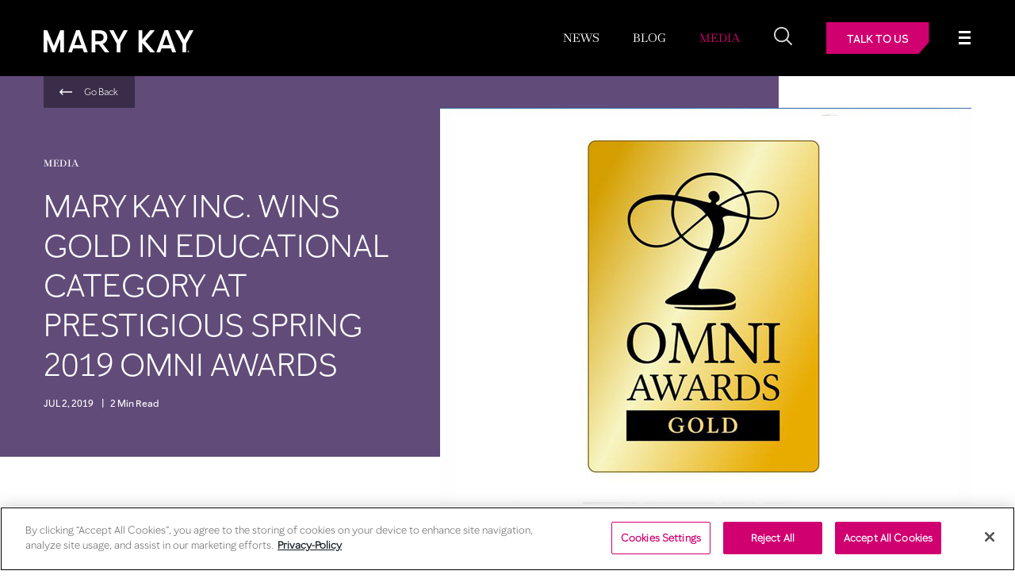

--- FILE ---
content_type: text/html; charset=UTF-8
request_url: https://newsroom.marykay.com/media/mary-kay-inc-wins-gold-in-educational-category-at-prestigious-spring-2019-omni-awards/
body_size: 13021
content:
<!DOCTYPE html>
<html dir="ltr" lang="en-US" prefix="og: https://ogp.me/ns#">
<head>
    <meta charset="UTF-8"/>
    <meta http-equiv="X-UA-Compatible" content="IE=edge"/>
    <meta name="viewport" content="width=device-width, height=device-height, initial-scale=1, maximum-scale=1, user-scalable=0"/>
        <link rel="apple-touch-icon" sizes="76x76" href="https://newsroom.marykay.com/wp-content/themes/marykay/assets/images/favicon/apple-icon-76x76.png">
    <link rel="icon" type="image/png" sizes="32x32" href="https://newsroom.marykay.com/wp-content/themes/marykay/assets/images/favicon/favicon-32x32.png">
    <link rel="icon" type="image/png" sizes="16x16" href="https://newsroom.marykay.com/wp-content/themes/marykay/assets/images/favicon/favicon-16x16.png">
    <link rel="manifest" href="https://newsroom.marykay.com/wp-content/themes/marykay/assets/images/favicon/manifest.json">
    <meta name="msapplication-TileColor" content="#ffffff">
    <meta name="msapplication-TileImage" content="https://newsroom.marykay.com/wp-content/themes/marykay/assets/images/favicon/ms-icon-144x144.png">
    <meta name="theme-color" content="#ffffff">

    
    	<style>img:is([sizes="auto" i], [sizes^="auto," i]) { contain-intrinsic-size: 3000px 1500px }</style>
	
		<!-- All in One SEO 4.9.1.1 - aioseo.com -->
		<title>MARY KAY INC. WINS GOLD IN EDUCATIONAL CATEGORY AT PRESTIGIOUS SPRING 2019 OMNI AWARDS - Mary Kay News Hub</title>
	<meta name="description" content="THE GLOBAL BEAUTY BRAND’S INNOVATIVE LINK &amp; LEARN™ SALES EDUCATION SYSTEM SCORED 9.5 OUT OF 10 DALLAS, TX (July 2, 2019) – Mary Kay Inc. today announced it was recognized in the 2019 Spring Omni Awards with a coveted gold ranking in the Educational category for its innovative Link &amp; Learn™sales education system. The innovative e-learning platform" />
	<meta name="robots" content="max-image-preview:large" />
	<meta name="author" content="Molly Brown"/>
	<link rel="canonical" href="https://newsroom.marykay.com/media/mary-kay-inc-wins-gold-in-educational-category-at-prestigious-spring-2019-omni-awards/" />
	<meta name="generator" content="All in One SEO (AIOSEO) 4.9.1.1" />
		<meta property="og:locale" content="en_US" />
		<meta property="og:site_name" content="Mary Kay News Hub -" />
		<meta property="og:type" content="article" />
		<meta property="og:title" content="MARY KAY INC. WINS GOLD IN EDUCATIONAL CATEGORY AT PRESTIGIOUS SPRING 2019 OMNI AWARDS - Mary Kay News Hub" />
		<meta property="og:description" content="THE GLOBAL BEAUTY BRAND’S INNOVATIVE LINK &amp; LEARN™ SALES EDUCATION SYSTEM SCORED 9.5 OUT OF 10 DALLAS, TX (July 2, 2019) – Mary Kay Inc. today announced it was recognized in the 2019 Spring Omni Awards with a coveted gold ranking in the Educational category for its innovative Link &amp; Learn™sales education system. The innovative e-learning platform" />
		<meta property="og:url" content="https://newsroom.marykay.com/media/mary-kay-inc-wins-gold-in-educational-category-at-prestigious-spring-2019-omni-awards/" />
		<meta property="article:published_time" content="2019-07-02T17:07:00+00:00" />
		<meta property="article:modified_time" content="2021-08-24T17:26:09+00:00" />
		<meta name="twitter:card" content="summary" />
		<meta name="twitter:title" content="MARY KAY INC. WINS GOLD IN EDUCATIONAL CATEGORY AT PRESTIGIOUS SPRING 2019 OMNI AWARDS - Mary Kay News Hub" />
		<meta name="twitter:description" content="THE GLOBAL BEAUTY BRAND’S INNOVATIVE LINK &amp; LEARN™ SALES EDUCATION SYSTEM SCORED 9.5 OUT OF 10 DALLAS, TX (July 2, 2019) – Mary Kay Inc. today announced it was recognized in the 2019 Spring Omni Awards with a coveted gold ranking in the Educational category for its innovative Link &amp; Learn™sales education system. The innovative e-learning platform" />
		<script type="application/ld+json" class="aioseo-schema">
			{"@context":"https:\/\/schema.org","@graph":[{"@type":"BlogPosting","@id":"https:\/\/newsroom.marykay.com\/media\/mary-kay-inc-wins-gold-in-educational-category-at-prestigious-spring-2019-omni-awards\/#blogposting","name":"MARY KAY INC. WINS GOLD IN EDUCATIONAL CATEGORY AT PRESTIGIOUS SPRING 2019 OMNI AWARDS - Mary Kay News Hub","headline":"MARY KAY INC. WINS GOLD IN EDUCATIONAL CATEGORY AT PRESTIGIOUS SPRING 2019 OMNI AWARDS","author":{"@id":"https:\/\/newsroom.marykay.com\/author\/mkadmin_molly\/#author"},"publisher":{"@id":"https:\/\/newsroom.marykay.com\/#organization"},"image":{"@type":"ImageObject","url":"https:\/\/newsroom.marykay.com\/wp-content\/uploads\/2021\/08\/PR-Omni-Awards-Gold-Badge.jpg","width":670,"height":500,"caption":"Omni-Awards-Gold-Badge"},"datePublished":"2019-07-02T13:07:00-05:00","dateModified":"2021-08-24T13:26:09-05:00","inLanguage":"en-US","mainEntityOfPage":{"@id":"https:\/\/newsroom.marykay.com\/media\/mary-kay-inc-wins-gold-in-educational-category-at-prestigious-spring-2019-omni-awards\/#webpage"},"isPartOf":{"@id":"https:\/\/newsroom.marykay.com\/media\/mary-kay-inc-wins-gold-in-educational-category-at-prestigious-spring-2019-omni-awards\/#webpage"},"articleSection":"MEDIA, Corporate Press Releases, Mary Kay awards, awards"},{"@type":"BreadcrumbList","@id":"https:\/\/newsroom.marykay.com\/media\/mary-kay-inc-wins-gold-in-educational-category-at-prestigious-spring-2019-omni-awards\/#breadcrumblist","itemListElement":[{"@type":"ListItem","@id":"https:\/\/newsroom.marykay.com#listItem","position":1,"name":"Home","item":"https:\/\/newsroom.marykay.com","nextItem":{"@type":"ListItem","@id":"https:\/\/newsroom.marykay.com\/media\/#listItem","name":"MEDIA"}},{"@type":"ListItem","@id":"https:\/\/newsroom.marykay.com\/media\/#listItem","position":2,"name":"MEDIA","item":"https:\/\/newsroom.marykay.com\/media\/","nextItem":{"@type":"ListItem","@id":"https:\/\/newsroom.marykay.com\/media\/corporate-press-releases\/#listItem","name":"Corporate Press Releases"},"previousItem":{"@type":"ListItem","@id":"https:\/\/newsroom.marykay.com#listItem","name":"Home"}},{"@type":"ListItem","@id":"https:\/\/newsroom.marykay.com\/media\/corporate-press-releases\/#listItem","position":3,"name":"Corporate Press Releases","item":"https:\/\/newsroom.marykay.com\/media\/corporate-press-releases\/","nextItem":{"@type":"ListItem","@id":"https:\/\/newsroom.marykay.com\/media\/mary-kay-inc-wins-gold-in-educational-category-at-prestigious-spring-2019-omni-awards\/#listItem","name":"MARY KAY INC. WINS GOLD IN EDUCATIONAL CATEGORY AT PRESTIGIOUS SPRING 2019 OMNI AWARDS"},"previousItem":{"@type":"ListItem","@id":"https:\/\/newsroom.marykay.com\/media\/#listItem","name":"MEDIA"}},{"@type":"ListItem","@id":"https:\/\/newsroom.marykay.com\/media\/mary-kay-inc-wins-gold-in-educational-category-at-prestigious-spring-2019-omni-awards\/#listItem","position":4,"name":"MARY KAY INC. WINS GOLD IN EDUCATIONAL CATEGORY AT PRESTIGIOUS SPRING 2019 OMNI AWARDS","previousItem":{"@type":"ListItem","@id":"https:\/\/newsroom.marykay.com\/media\/corporate-press-releases\/#listItem","name":"Corporate Press Releases"}}]},{"@type":"Organization","@id":"https:\/\/newsroom.marykay.com\/#organization","name":"Mary Kay News Hub","url":"https:\/\/newsroom.marykay.com\/"},{"@type":"Person","@id":"https:\/\/newsroom.marykay.com\/author\/mkadmin_molly\/#author","url":"https:\/\/newsroom.marykay.com\/author\/mkadmin_molly\/","name":"Molly Brown","image":{"@type":"ImageObject","@id":"https:\/\/newsroom.marykay.com\/media\/mary-kay-inc-wins-gold-in-educational-category-at-prestigious-spring-2019-omni-awards\/#authorImage","url":"https:\/\/secure.gravatar.com\/avatar\/5f5572dd28507cc0b947e4e1471cd4d6fa509ea9b1e4f1d27d086969d73bdc8d?s=96&d=mm&r=g","width":96,"height":96,"caption":"Molly Brown"}},{"@type":"WebPage","@id":"https:\/\/newsroom.marykay.com\/media\/mary-kay-inc-wins-gold-in-educational-category-at-prestigious-spring-2019-omni-awards\/#webpage","url":"https:\/\/newsroom.marykay.com\/media\/mary-kay-inc-wins-gold-in-educational-category-at-prestigious-spring-2019-omni-awards\/","name":"MARY KAY INC. WINS GOLD IN EDUCATIONAL CATEGORY AT PRESTIGIOUS SPRING 2019 OMNI AWARDS - Mary Kay News Hub","description":"THE GLOBAL BEAUTY BRAND\u2019S INNOVATIVE LINK & LEARN\u2122 SALES EDUCATION SYSTEM SCORED 9.5 OUT OF 10 DALLAS, TX (July 2, 2019) \u2013 Mary Kay Inc. today announced it was recognized in the 2019 Spring Omni Awards with a coveted gold ranking in the Educational category for its innovative Link & Learn\u2122sales education system. The innovative e-learning platform","inLanguage":"en-US","isPartOf":{"@id":"https:\/\/newsroom.marykay.com\/#website"},"breadcrumb":{"@id":"https:\/\/newsroom.marykay.com\/media\/mary-kay-inc-wins-gold-in-educational-category-at-prestigious-spring-2019-omni-awards\/#breadcrumblist"},"author":{"@id":"https:\/\/newsroom.marykay.com\/author\/mkadmin_molly\/#author"},"creator":{"@id":"https:\/\/newsroom.marykay.com\/author\/mkadmin_molly\/#author"},"image":{"@type":"ImageObject","url":"https:\/\/newsroom.marykay.com\/wp-content\/uploads\/2021\/08\/PR-Omni-Awards-Gold-Badge.jpg","@id":"https:\/\/newsroom.marykay.com\/media\/mary-kay-inc-wins-gold-in-educational-category-at-prestigious-spring-2019-omni-awards\/#mainImage","width":670,"height":500,"caption":"Omni-Awards-Gold-Badge"},"primaryImageOfPage":{"@id":"https:\/\/newsroom.marykay.com\/media\/mary-kay-inc-wins-gold-in-educational-category-at-prestigious-spring-2019-omni-awards\/#mainImage"},"datePublished":"2019-07-02T13:07:00-05:00","dateModified":"2021-08-24T13:26:09-05:00"},{"@type":"WebSite","@id":"https:\/\/newsroom.marykay.com\/#website","url":"https:\/\/newsroom.marykay.com\/","name":"Mary Kay News Hub","inLanguage":"en-US","publisher":{"@id":"https:\/\/newsroom.marykay.com\/#organization"}}]}
		</script>
		<!-- All in One SEO -->

<!-- CookiePro Cookies Consent Notice start for newsroom.marykay.com-->
<script src="https://cookie-cdn.cookiepro.com/scripttemplates/otSDKStub.js"  type="text/javascript" charset="UTF-8" data-domain-script="0dcf3d43-b333-4516-a694-aabd15de7f1c" ></script>
<script type="text/javascript">
function OptanonWrapper() { }
</script>
<!-- CookiePro Cookies Consent Notice end for newsroom.marykay.com--><link rel="alternate" type="application/rss+xml" title="Mary Kay News Hub &raquo; Feed" href="https://newsroom.marykay.com/feed/" />
<link rel="alternate" type="application/rss+xml" title="Mary Kay News Hub &raquo; Comments Feed" href="https://newsroom.marykay.com/comments/feed/" />
<style id='wp-block-library-inline-css'>
:root{--wp-admin-theme-color:#007cba;--wp-admin-theme-color--rgb:0,124,186;--wp-admin-theme-color-darker-10:#006ba1;--wp-admin-theme-color-darker-10--rgb:0,107,161;--wp-admin-theme-color-darker-20:#005a87;--wp-admin-theme-color-darker-20--rgb:0,90,135;--wp-admin-border-width-focus:2px;--wp-block-synced-color:#7a00df;--wp-block-synced-color--rgb:122,0,223;--wp-bound-block-color:var(--wp-block-synced-color)}@media (min-resolution:192dpi){:root{--wp-admin-border-width-focus:1.5px}}.wp-element-button{cursor:pointer}:root{--wp--preset--font-size--normal:16px;--wp--preset--font-size--huge:42px}:root .has-very-light-gray-background-color{background-color:#eee}:root .has-very-dark-gray-background-color{background-color:#313131}:root .has-very-light-gray-color{color:#eee}:root .has-very-dark-gray-color{color:#313131}:root .has-vivid-green-cyan-to-vivid-cyan-blue-gradient-background{background:linear-gradient(135deg,#00d084,#0693e3)}:root .has-purple-crush-gradient-background{background:linear-gradient(135deg,#34e2e4,#4721fb 50%,#ab1dfe)}:root .has-hazy-dawn-gradient-background{background:linear-gradient(135deg,#faaca8,#dad0ec)}:root .has-subdued-olive-gradient-background{background:linear-gradient(135deg,#fafae1,#67a671)}:root .has-atomic-cream-gradient-background{background:linear-gradient(135deg,#fdd79a,#004a59)}:root .has-nightshade-gradient-background{background:linear-gradient(135deg,#330968,#31cdcf)}:root .has-midnight-gradient-background{background:linear-gradient(135deg,#020381,#2874fc)}.has-regular-font-size{font-size:1em}.has-larger-font-size{font-size:2.625em}.has-normal-font-size{font-size:var(--wp--preset--font-size--normal)}.has-huge-font-size{font-size:var(--wp--preset--font-size--huge)}.has-text-align-center{text-align:center}.has-text-align-left{text-align:left}.has-text-align-right{text-align:right}#end-resizable-editor-section{display:none}.aligncenter{clear:both}.items-justified-left{justify-content:flex-start}.items-justified-center{justify-content:center}.items-justified-right{justify-content:flex-end}.items-justified-space-between{justify-content:space-between}.screen-reader-text{border:0;clip-path:inset(50%);height:1px;margin:-1px;overflow:hidden;padding:0;position:absolute;width:1px;word-wrap:normal!important}.screen-reader-text:focus{background-color:#ddd;clip-path:none;color:#444;display:block;font-size:1em;height:auto;left:5px;line-height:normal;padding:15px 23px 14px;text-decoration:none;top:5px;width:auto;z-index:100000}html :where(.has-border-color){border-style:solid}html :where([style*=border-top-color]){border-top-style:solid}html :where([style*=border-right-color]){border-right-style:solid}html :where([style*=border-bottom-color]){border-bottom-style:solid}html :where([style*=border-left-color]){border-left-style:solid}html :where([style*=border-width]){border-style:solid}html :where([style*=border-top-width]){border-top-style:solid}html :where([style*=border-right-width]){border-right-style:solid}html :where([style*=border-bottom-width]){border-bottom-style:solid}html :where([style*=border-left-width]){border-left-style:solid}html :where(img[class*=wp-image-]){height:auto;max-width:100%}:where(figure){margin:0 0 1em}html :where(.is-position-sticky){--wp-admin--admin-bar--position-offset:var(--wp-admin--admin-bar--height,0px)}@media screen and (max-width:600px){html :where(.is-position-sticky){--wp-admin--admin-bar--position-offset:0px}}
</style>
<style id='classic-theme-styles-inline-css'>
/*! This file is auto-generated */
.wp-block-button__link{color:#fff;background-color:#32373c;border-radius:9999px;box-shadow:none;text-decoration:none;padding:calc(.667em + 2px) calc(1.333em + 2px);font-size:1.125em}.wp-block-file__button{background:#32373c;color:#fff;text-decoration:none}
</style>
<style id='global-styles-inline-css'>
:root{--wp--preset--aspect-ratio--square: 1;--wp--preset--aspect-ratio--4-3: 4/3;--wp--preset--aspect-ratio--3-4: 3/4;--wp--preset--aspect-ratio--3-2: 3/2;--wp--preset--aspect-ratio--2-3: 2/3;--wp--preset--aspect-ratio--16-9: 16/9;--wp--preset--aspect-ratio--9-16: 9/16;--wp--preset--gradient--vivid-cyan-blue-to-vivid-purple: linear-gradient(135deg,rgba(6,147,227,1) 0%,rgb(155,81,224) 100%);--wp--preset--gradient--light-green-cyan-to-vivid-green-cyan: linear-gradient(135deg,rgb(122,220,180) 0%,rgb(0,208,130) 100%);--wp--preset--gradient--luminous-vivid-amber-to-luminous-vivid-orange: linear-gradient(135deg,rgba(252,185,0,1) 0%,rgba(255,105,0,1) 100%);--wp--preset--gradient--luminous-vivid-orange-to-vivid-red: linear-gradient(135deg,rgba(255,105,0,1) 0%,rgb(207,46,46) 100%);--wp--preset--gradient--very-light-gray-to-cyan-bluish-gray: linear-gradient(135deg,rgb(238,238,238) 0%,rgb(169,184,195) 100%);--wp--preset--gradient--cool-to-warm-spectrum: linear-gradient(135deg,rgb(74,234,220) 0%,rgb(151,120,209) 20%,rgb(207,42,186) 40%,rgb(238,44,130) 60%,rgb(251,105,98) 80%,rgb(254,248,76) 100%);--wp--preset--gradient--blush-light-purple: linear-gradient(135deg,rgb(255,206,236) 0%,rgb(152,150,240) 100%);--wp--preset--gradient--blush-bordeaux: linear-gradient(135deg,rgb(254,205,165) 0%,rgb(254,45,45) 50%,rgb(107,0,62) 100%);--wp--preset--gradient--luminous-dusk: linear-gradient(135deg,rgb(255,203,112) 0%,rgb(199,81,192) 50%,rgb(65,88,208) 100%);--wp--preset--gradient--pale-ocean: linear-gradient(135deg,rgb(255,245,203) 0%,rgb(182,227,212) 50%,rgb(51,167,181) 100%);--wp--preset--gradient--electric-grass: linear-gradient(135deg,rgb(202,248,128) 0%,rgb(113,206,126) 100%);--wp--preset--gradient--midnight: linear-gradient(135deg,rgb(2,3,129) 0%,rgb(40,116,252) 100%);--wp--preset--font-size--small: 13px;--wp--preset--font-size--medium: 20px;--wp--preset--font-size--large: 36px;--wp--preset--font-size--x-large: 42px;--wp--preset--font-size--normal: 16px;--wp--preset--spacing--20: 0.44rem;--wp--preset--spacing--30: 0.67rem;--wp--preset--spacing--40: 1rem;--wp--preset--spacing--50: 1.5rem;--wp--preset--spacing--60: 2.25rem;--wp--preset--spacing--70: 3.38rem;--wp--preset--spacing--80: 5.06rem;--wp--preset--shadow--natural: 6px 6px 9px rgba(0, 0, 0, 0.2);--wp--preset--shadow--deep: 12px 12px 50px rgba(0, 0, 0, 0.4);--wp--preset--shadow--sharp: 6px 6px 0px rgba(0, 0, 0, 0.2);--wp--preset--shadow--outlined: 6px 6px 0px -3px rgba(255, 255, 255, 1), 6px 6px rgba(0, 0, 0, 1);--wp--preset--shadow--crisp: 6px 6px 0px rgba(0, 0, 0, 1);}:where(.is-layout-flex){gap: 0.5em;}:where(.is-layout-grid){gap: 0.5em;}body .is-layout-flex{display: flex;}.is-layout-flex{flex-wrap: wrap;align-items: center;}.is-layout-flex > :is(*, div){margin: 0;}body .is-layout-grid{display: grid;}.is-layout-grid > :is(*, div){margin: 0;}:where(.wp-block-columns.is-layout-flex){gap: 2em;}:where(.wp-block-columns.is-layout-grid){gap: 2em;}:where(.wp-block-post-template.is-layout-flex){gap: 1.25em;}:where(.wp-block-post-template.is-layout-grid){gap: 1.25em;}.has-vivid-cyan-blue-to-vivid-purple-gradient-background{background: var(--wp--preset--gradient--vivid-cyan-blue-to-vivid-purple) !important;}.has-light-green-cyan-to-vivid-green-cyan-gradient-background{background: var(--wp--preset--gradient--light-green-cyan-to-vivid-green-cyan) !important;}.has-luminous-vivid-amber-to-luminous-vivid-orange-gradient-background{background: var(--wp--preset--gradient--luminous-vivid-amber-to-luminous-vivid-orange) !important;}.has-luminous-vivid-orange-to-vivid-red-gradient-background{background: var(--wp--preset--gradient--luminous-vivid-orange-to-vivid-red) !important;}.has-very-light-gray-to-cyan-bluish-gray-gradient-background{background: var(--wp--preset--gradient--very-light-gray-to-cyan-bluish-gray) !important;}.has-cool-to-warm-spectrum-gradient-background{background: var(--wp--preset--gradient--cool-to-warm-spectrum) !important;}.has-blush-light-purple-gradient-background{background: var(--wp--preset--gradient--blush-light-purple) !important;}.has-blush-bordeaux-gradient-background{background: var(--wp--preset--gradient--blush-bordeaux) !important;}.has-luminous-dusk-gradient-background{background: var(--wp--preset--gradient--luminous-dusk) !important;}.has-pale-ocean-gradient-background{background: var(--wp--preset--gradient--pale-ocean) !important;}.has-electric-grass-gradient-background{background: var(--wp--preset--gradient--electric-grass) !important;}.has-midnight-gradient-background{background: var(--wp--preset--gradient--midnight) !important;}.has-small-font-size{font-size: var(--wp--preset--font-size--small) !important;}.has-medium-font-size{font-size: var(--wp--preset--font-size--medium) !important;}.has-large-font-size{font-size: var(--wp--preset--font-size--large) !important;}.has-x-large-font-size{font-size: var(--wp--preset--font-size--x-large) !important;}.menu-category .category-nav .menu-list li a.more-link {
	text-overflow: ellipsis;
	overflow: hidden
}

@media(max-width: 1199.9px) {
	.row .template-banner__content h1 {
	word-wrap: break-word;
		font-size: 34px
}
}


@media(max-width: 600px) {
	.row .template-banner__content h1 {
		font-size: 30px !important
	}
}
</style>
<link rel='stylesheet' id='dashicons-css' href='https://newsroom.marykay.com/wp-includes/css/dashicons.min.css?ver=6.8.2' media='all' />
<link rel='stylesheet' id='love-me.css-css' href='https://newsroom.marykay.com/wp-content/plugins/love-me//love-me.css?ver=6.8.2' media='all' />
<link rel='stylesheet' id='post_hit_counter-frontend-css' href='https://newsroom.marykay.com/wp-content/plugins/post-hit-counter/assets/css/frontend.css?ver=1.3.2' media='all' />
<link rel='stylesheet' id='post_hit_counter-widget-css' href='https://newsroom.marykay.com/wp-content/plugins/post-hit-counter/assets/css/widget.css?ver=1.3.2' media='all' />
<link rel='stylesheet' id='styles-css' href='https://newsroom.marykay.com/wp-content/themes/marykay/assets/css/style.css?ver=1.0.0' media='all' />
<link rel='stylesheet' id='wp-block-heading-css' href='https://newsroom.marykay.com/wp-includes/blocks/heading/style.min.css?ver=6.8.2' media='all' />
<link rel='stylesheet' id='wp-block-image-css' href='https://newsroom.marykay.com/wp-includes/blocks/image/style.min.css?ver=6.8.2' media='all' />
<link rel='stylesheet' id='wp-block-paragraph-css' href='https://newsroom.marykay.com/wp-includes/blocks/paragraph/style.min.css?ver=6.8.2' media='all' />
<script src="https://newsroom.marykay.com/wp-includes/js/jquery/jquery.min.js?ver=3.7.1" id="jquery-core-js"></script>
<script id="love-js-extra">
var love_me = {"url":"https:\/\/newsroom.marykay.com\/wp-admin\/admin-ajax.php","nonce":"e66d71c60b"};
</script>
<script src="https://newsroom.marykay.com/wp-content/plugins/love-me/love.js?ver=6.8.2" id="love-js"></script>
<script src="https://newsroom.marykay.com/wp-content/plugins/stop-user-enumeration/frontend/js/frontend.js?ver=1.7.5" id="stop-user-enumeration-js" defer data-wp-strategy="defer"></script>
<script src="https://newsroom.marykay.com/wp-content/themes/marykay/assets/js/lib.js?ver=1" id="lib-js"></script>
<script src="https://newsroom.marykay.com/wp-content/themes/marykay/assets/js/main.js?ver=1" id="main-js-js"></script>
<link rel="EditURI" type="application/rsd+xml" title="RSD" href="https://newsroom.marykay.com/xmlrpc.php?rsd" />
<link rel='shortlink' href='https://newsroom.marykay.com/?p=3846' />
<link rel="amphtml" href="https://newsroom.marykay.com/media/mary-kay-inc-wins-gold-in-educational-category-at-prestigious-spring-2019-omni-awards/?amp=1"><link rel="icon" href="https://newsroom.marykay.com/wp-content/uploads/2021/09/favicon-32x32-1.png" sizes="32x32" />
<link rel="icon" href="https://newsroom.marykay.com/wp-content/uploads/2021/09/favicon-32x32-1.png" sizes="192x192" />
<link rel="apple-touch-icon" href="https://newsroom.marykay.com/wp-content/uploads/2021/09/favicon-32x32-1.png" />
<meta name="msapplication-TileImage" content="https://newsroom.marykay.com/wp-content/uploads/2021/09/favicon-32x32-1.png" />
      <!-- Google Tag Manager -->
<script>(function(w,d,s,l,i){w[l]=w[l]||[];w[l].push({'gtm.start':
new Date().getTime(),event:'gtm.js'});var f=d.getElementsByTagName(s)[0],
j=d.createElement(s),dl=l!='dataLayer'?'&l='+l:'';j.async=true;j.src=
'https://www.googletagmanager.com/gtm.js?id='+i+dl;f.parentNode.insertBefore(j,f);
})(window,document,'script','dataLayer','GTM-KCW9TCD');</script>
<!-- End Google Tag Manager -->
        <!--	for Player-->
 <script src="//player.vimeo.com/api/player.js"></script>
<!--<script type = 'text/javascript' >
 document.addEventListener("DOMContentLoaded", () => {
  (function() {
   var s = document.createElement('script');
   s.type = 'text/javascript';
   s.async = true;
   s.src = '//player.vimeo.com/api/player.js';
   var ss = document.getElementsByTagName('script')[0];
   ss.parentNode.insertBefore(s, ss);
  })();
 }); </script>
</head>
<body class="wp-singular post-template-default single single-post postid-3846 single-format-standard wp-embed-responsive wp-theme-marykay post mary-kay-inc-wins-gold-in-educational-category-at-prestigious-spring-2019-omni-awards">
<div id="wrapper" class="hfeed">
    <!-- header 2-->
<header class="main-header fixed-nav">
	<!--        <section id="branding">-->
	<!--        </section>-->
	<div class="main-header__wrapper">

		<div class="main-header__left">
			<div class="main-header__logo">
									<a href="https://newsroom.marykay.com" class="main-header__logo--main">
						<img src="https://newsroom.marykay.com/wp-content/uploads/2024/03/MaryKay-Newsroom.png" class="attachment-full size-full" alt="Mark Kay Newsroom" decoding="async" />					</a>
							</div>
			<nav class="main-header__category d-none d-xl-block">
				<div class="more-menu" id="fixed-header-more">
					<ul id="menu-main-category-menu" class="more-menu-ul"><li id="menu-item-2801" class="menu-item menu-item-type-taxonomy menu-item-object-category menu-item-2801"><a href="https://newsroom.marykay.com/news/">NEWS</a></li>
<li id="menu-item-2799" class="menu-item menu-item-type-taxonomy menu-item-object-category menu-item-2799"><a href="https://newsroom.marykay.com/blog/">BLOG</a></li>
<li id="menu-item-2800" class="menu-item menu-item-type-taxonomy menu-item-object-category current-post-ancestor current-post-parent menu-item-2800 active company-nav-active active-tab"><a href="https://newsroom.marykay.com/media/">MEDIA</a></li>
<li class="dropdown data-more-li">
                            <a class="more-link dropdown-toggle" href="#" data-toggle="dropdown">More</a>
                            <div class="dropdown-menu" aria-labelledby="dropdownMenuButton">
                                <ul data-more>
                                </ul>
                            </div>
                        </li></ul>				</div>
			</nav>
		</div>
		<div class="main-header__right">
			<div class="main-header__right--top">
				<div class="main-header__search">
					<a href="#" class="main-header__search--btn search-toggle"></a>
				</div>
				<a href="https://marykayglobal.com/contact-us/" class="main-header__contact-btn btn btn-outline-dark btn--dark-button" target="_self">Talk to Us</a>
				<div class="main-header__hamburger fixed">
					<div>
						<div class="grid">
							<div class="menu cross menu--1">
								<label>
									<input type="checkbox" data-selector="#main-header__menu">
									<svg viewBox="0 0 108 108" xmlns="http://www.w3.org/2000/svg">
										<circle cx="50" cy="50" r="30" fill-opacity="0" />
										<circle cx="49" cy="49" r="31" fill-opacity="0" stroke-width="3" />
										<path class="line--1" d="M0 40h62c13 0 6 28-4 18L35 35" />
										<path class="line--2" d="M0 50h70" />
										<path class="line--3" d="M0 60h62c13 0 6-28-4-18L35 65" />
									</svg>
								</label>
							</div>
						</div>
					</div>
				</div>
			</div>
			<!-- <div class="main-header__right--bottom d-none d-lg-block">
                
            </div> -->
		</div>

		<div class="main-header__menu" id="main-header__menu">
			<div class="container">
				<div class="row">
					<div class="col-sm-12">
						<div class="main-header__menu--wrapper">
							<nav class="main-header__menu--category-navigation">
								<ul id="menu-main-category-menu" class="more-menu-ul"><li id="menu-item-2801" class="menu-item menu-item-type-taxonomy menu-item-object-category menu-item-2801"><a href="https://newsroom.marykay.com/news/">NEWS</a></li>
<li id="menu-item-2799" class="menu-item menu-item-type-taxonomy menu-item-object-category menu-item-2799"><a href="https://newsroom.marykay.com/blog/">BLOG</a></li>
<li id="menu-item-2800" class="menu-item menu-item-type-taxonomy menu-item-object-category current-post-ancestor current-post-parent menu-item-2800 active company-nav-active active-tab"><a href="https://newsroom.marykay.com/media/">MEDIA</a></li>
<li class="dropdown data-more-li">
                            <a class="more-link dropdown-toggle" href="#" data-toggle="dropdown">More</a>
                            <div class="dropdown-menu" aria-labelledby="dropdownMenuButton">
                                <ul data-more>
                                </ul>
                            </div>
                        </li></ul>							</nav>

							<div class="main-header__menu--contact">
								<!-- <a href="" class="btn btn-outline-dark btn--dark-button btn--icon-white" target=""></a> -->
															</div>
							<nav class="main-header__menu--top-navigation">
								<ul id="menu-main-menu-top-navigation-1" class=""><li id="menu-item-2795" class="menu-item menu-item-type-custom menu-item-object-custom menu-item-2795"><a href="https://marykayglobal.com/our-history/">About Mary Kay</a></li>
<li id="menu-item-2796" class="menu-item menu-item-type-custom menu-item-object-custom menu-item-2796"><a href="https://marykayglobal.com/careers-at-mary-kay">Careers</a></li>
<li id="menu-item-2797" class="menu-item menu-item-type-custom menu-item-object-custom menu-item-2797"><a href="https://marykayglobal.com/contact-us">Contact Us</a></li>
<li id="menu-item-2798" class="menu-item menu-item-type-custom menu-item-object-custom menu-item-2798"><a href="https://marykayglobal.com/media">Media</a></li>
</ul>
							</nav>
							<nav class="main-header__menu--bottom-navigation">
															</nav>
							<nav class="main-header__menu--social-navigation">
								<ul>
																													<li class="instagram">
											<a href="https://www.instagram.com/marykayglobal" target="_blank" title="instagram"></a>
										</li>
																													<li class="facebook">
											<a href="https://www.facebook.com/marykayglobal" target="_blank" title="facebook"></a>
										</li>
																													<li class="twitter">
											<a href="https://twitter.com/MaryKayGlobal" target="_blank" title="twitter"></a>
										</li>
																													<li class="linkedin">
											<a href="https://www.linkedin.com/company/marykayglobal" target="_blank" title="linkedin"></a>
										</li>
																													<li class="youtube">
											<a href="https://www.youtube.com/channel/UCm0_gWgKH5FjO_AgO6FUUlA" target="_blank" title="youtube"></a>
										</li>
																										</ul>
							</nav>
						</div>
					</div>
				</div>
			</div>

		</div>

</header>    <!-- IMPORTANT : DO NOT REMOVE THIS. -->
   
    <!--  END IMPORTANT SECTION  -->

<section class="data-reading-progress">
	<div class="container">
		<div class="row">
			<div class="col-12">
				<div data-reading-progress>
					<a href="javascript:void(0)" onclick="goBack('https://newsroom.marykay.com/media/');">
						<div data-reading-progress-back></div>
					</a>
					<div data-reading-progress-title></div>
					<div data-reading-progress-percentage></div>
				</div>
			</div>
		</div>
	</div>
	<div class="container-fluid p-0">
		<div class="progress">
			<div class="progress-bar" data-reading-progress-bar role="progressbar" aria-valuenow="0"
				 aria-valuemin="0"
				 aria-valuemax="100"></div>
		</div>
	</div>
</section>


<main>
	<div data-ajax-block="article_lazy_load">
		<div data-ajax-container>
																	<!-- Templates Banners - image -->
<section class="template-banner template-banner--mb article-template-article_2">
<style>	
.article-template-article_2 .template-banner__wrapper:before {
    background-color: #614b79;
}
</style>
	<div class="template-banner__wrapper category-media">
		<div class="container">
			<a class="back-btn" onclick="goBack('https://newsroom.marykay.com/media/')" href="javascript:void(0)">Go Back</a>
			<div class="row">
				<div class="col-lg-5">
					<div class="template-banner__content d-table">
						<div class="d-table-cell align-middle">
							<label class="template-banner__category category-media"><a
									href="https://newsroom.marykay.com/media/">MEDIA</a></label>
							<h1>MARY KAY INC. WINS GOLD IN EDUCATIONAL CATEGORY AT PRESTIGIOUS SPRING 2019 OMNI AWARDS</h1>
						</div>
					</div>
					<div class="author author--sm author--light">
						<label class="author-date">Jul 2, 2019</label>
<label>2 Min Read</label>
					</div>
				</div>
				<div class="col-lg-7">
					<div class="position-relative h-100">
						<figure class="template-banner__image">
							<div class="svg-filter h-100">
								<svg>
									<g>
										<image
											xlink:href="https://newsroom.marykay.com/wp-content/uploads/2021/08/PR-Omni-Awards-Gold-Badge.jpg"
											height="100%" width="100%"
											preserveAspectRatio="xMidYMid slice"/>
									</g>
								</svg>
							</div>
						</figure>
					</div>
				</div>
			</div>
		</div>
	</div>
</section>
<!-- article content section -->
<div class="article-template-two article-content-section article-template-article_2">
	<div class="container">
		<!-- row -->
		<div class="row">
			<!-- article cms content wrapper-->
			<div class="col-sm-12 col-lg-8">
				<article data-article data-url="https://newsroom.marykay.com/media/mary-kay-inc-wins-gold-in-educational-category-at-prestigious-spring-2019-omni-awards/" data-title="MARY KAY INC. WINS GOLD IN EDUCATIONAL CATEGORY AT PRESTIGIOUS SPRING 2019 OMNI AWARDS">
					<div class="social-icon-section">
	<div class="social-share-card d-none d-md-block">
		<ul>
			<li class="common-icon brain-icon love_me_like_hits_3846">
				<a href="javascript:void(0);"
				   onclick="setHits(3846);return false;"><span class="love_me_like_hits">2</span></a>
			</li>
			<li class="common-icon facebook-icon"><a
					href="http://www.facebook.com/sharer.php?u=https://newsroom.marykay.com/media/mary-kay-inc-wins-gold-in-educational-category-at-prestigious-spring-2019-omni-awards/" target="_blank"></a></li>
			<li class="common-icon twitter-icon"><a href="https://twitter.com/share?url=https://newsroom.marykay.com/media/mary-kay-inc-wins-gold-in-educational-category-at-prestigious-spring-2019-omni-awards/"
													target="_blank"></a></li>
		</ul>
	</div>
	<div class="author-share-card d-block d-md-none">
		<div class="top-section">
			<ul class="post-counter">
				<li class="common-icon brain-icon love_me_like_hits_3846">
					<a href="javascript:void(0);" onclick="setHits(3846);return false;">
						<span class="love_me_like_hits">2</span>
						<span class="prefix">People liked this..</span>
					</a>
				</li>
			</ul>
			<ul class="share-item-list">
				<li class="common-icon facebook-icon"><a
						href="http://www.facebook.com/sharer.php?u=https://newsroom.marykay.com/media/mary-kay-inc-wins-gold-in-educational-category-at-prestigious-spring-2019-omni-awards/" target="_blank"></a>
				</li>
				<li class="common-icon twitter-icon"><a
						href="https://twitter.com/share?url=https://newsroom.marykay.com/media/mary-kay-inc-wins-gold-in-educational-category-at-prestigious-spring-2019-omni-awards/" target="_blank"></a></li>
				<li class="common-icon more-click">
					<div class="dropdown">
					  	<button class="btn btn-link dropdown-toggle" type="button" data-toggle="dropdown" aria-haspopup="true" aria-expanded="false">
						    <img class="img-responsive"
							 src="https://newsroom.marykay.com/wp-content/themes/marykay/assets/images/more.svg"
							 alt="more-icon"/>
					  	</button>
					  	<div class="dropdown-menu dropdown-menu-right">
							<a class="dropdown-item file-icon copy-url dcu" data-clipboard-text="https://newsroom.marykay.com/media/mary-kay-inc-wins-gold-in-educational-category-at-prestigious-spring-2019-omni-awards/"></a><!--  href="javascript:copyURL('https://newsroom.marykay.com/media/mary-kay-inc-wins-gold-in-educational-category-at-prestigious-spring-2019-omni-awards/');" -->
						    <a class="dropdown-item linkedin-icon" href="https://www.linkedin.com/shareArticle?mini=true&url=https://newsroom.marykay.com/media/mary-kay-inc-wins-gold-in-educational-category-at-prestigious-spring-2019-omni-awards/&title=MARY KAY INC. WINS GOLD IN EDUCATIONAL CATEGORY AT PRESTIGIOUS SPRING 2019 OMNI AWARDS" target="_blank"></a>
						    <a class="dropdown-item mail-icon" href="mailto:?subject=MARY KAY INC. WINS GOLD IN EDUCATIONAL CATEGORY AT PRESTIGIOUS SPRING 2019 OMNI AWARDS&body=https://newsroom.marykay.com/media/mary-kay-inc-wins-gold-in-educational-category-at-prestigious-spring-2019-omni-awards/"></a>
					  	</div>
					</div>
				</li>
			</ul>
		</div>
	</div>
</div><!-- social-share-card -->


					<div class="article-content-wrapper">
	
<h2 class="wp-block-heading">THE GLOBAL BEAUTY BRAND’S INNOVATIVE LINK &amp; LEARN<sup>™</sup> SALES EDUCATION SYSTEM SCORED 9.5 OUT OF 10</h2>



<figure class="wp-block-image size-full"><img fetchpriority="high" decoding="async" width="670" height="500" src="https://newsroom.marykay.com/wp-content/uploads/2021/08/PR-Omni-Awards-Gold-Badge.jpg" alt="" class="wp-image-3847" srcset="https://newsroom.marykay.com/wp-content/uploads/2021/08/PR-Omni-Awards-Gold-Badge.jpg 670w, https://newsroom.marykay.com/wp-content/uploads/2021/08/PR-Omni-Awards-Gold-Badge-300x224.jpg 300w" sizes="(max-width: 670px) 100vw, 670px" /></figure>



<p><strong>DALLAS, TX (July 2, 2019) –&nbsp;</strong><a href="https://www.marykay.com/">Mary Kay Inc</a>. today announced it was recognized in the 2019 Spring Omni Awards with a coveted gold ranking in the Educational category for its innovative Link &amp; Learn<sup>™</sup>sales education system. The innovative e-learning platform hosts a robust learning curriculum designed to amplify educational support for the independent sales force and increase their business success. It also connects Mary Kay Independent Beauty Consultants to a learning community based on content, accessibility and localization.</p>



<p>“At Mary Kay, we believe so strongly in the pursuit of continuous education and professional development,” said Beth Lopez, Vice President of Global Sales Education for Mary Kay and Vice President of Sales and Marketing for Mary Kay Inc.’s European Region. “We are honored to receive the Spring 2019 Gold Omni Award for the hard work we’ve put into our Link &amp; Learn<sup>™</sup>&nbsp;technology. Reaction and engagement to the new sales education system has been overwhelmingly positive and we will continue to work with our Mary Kay markets to roll out this innovative, award-winning platform to help continue our mission of enriching women’s lives around the world.”</p>



<p>The Omni Awards exist to recognize outstanding achievements in film/video, web and mobile media. Entries are accepted from countries all around the world.  The Omni Awards judging process brings together a wide variety of talented professionals working for highly respected companies. Companies represented by the awards committee include the Olympic organization committee, CNN, NBC, ABC, PBS, US Army, Cartoon Network, Disney, Associated Press and Sodium Entertainment, among many others.</p>


</div>
				</article>
				<!-- author-share-card -->
<div class="social-icon-section author-share-card bottom-block">
	<div class="top-section">
		<ul class="post-counter">
			<li class="common-icon brain-icon love_me_like_hits_3846">
				<a href="javascript:void(0);" onclick="setHits(3846);return false;">
					<span class="love_me_like_hits">2</span>
					<span class="prefix">People liked this..</span>
				</a>
			</li>
		</ul>
		<!-- set display none on mobile device -->
		<ul class="share-item-list d-none d-sm-block">

			<li class="common-icon facebook-icon"><a
					href="http://www.facebook.com/sharer.php?u=https://newsroom.marykay.com/media/mary-kay-inc-wins-gold-in-educational-category-at-prestigious-spring-2019-omni-awards/" target="_blank"></a></li>
			<li class="common-icon twitter-icon"><a href="https://twitter.com/share?url=https://newsroom.marykay.com/media/mary-kay-inc-wins-gold-in-educational-category-at-prestigious-spring-2019-omni-awards/"
													target="_blank"></a></li>
			<li class="common-icon file-icon"><a class="copy-url dcu" data-clipboard-text="https://newsroom.marykay.com/media/mary-kay-inc-wins-gold-in-educational-category-at-prestigious-spring-2019-omni-awards/"></a></li> <!-- javascript:copyURL(''); -->
			<li class="common-icon more-click">
				<div class="dropdown">
				  	<button class="btn btn-link dropdown-toggle" type="button" data-toggle="dropdown" aria-haspopup="true" aria-expanded="false">
					    <img class="img-responsive"
							src="https://newsroom.marykay.com/wp-content/themes/marykay/assets/images/more.svg"
					 alt="more-icon"/>
				  	</button>
				  	<div class="dropdown-menu dropdown-menu-right">
					    <a class="dropdown-item linkedin-icon" href="https://www.linkedin.com/shareArticle?mini=true&url=https://newsroom.marykay.com/media/mary-kay-inc-wins-gold-in-educational-category-at-prestigious-spring-2019-omni-awards/&title=MARY KAY INC. WINS GOLD IN EDUCATIONAL CATEGORY AT PRESTIGIOUS SPRING 2019 OMNI AWARDS" target="_blank"></a>
					    <a class="dropdown-item mail-icon" href="mailto:?subject=MARY KAY INC. WINS GOLD IN EDUCATIONAL CATEGORY AT PRESTIGIOUS SPRING 2019 OMNI AWARDS&body=https://newsroom.marykay.com/media/mary-kay-inc-wins-gold-in-educational-category-at-prestigious-spring-2019-omni-awards/"></a>
				  	</div>
				</div>
			</li>
		</ul>

		<!-- set display none on desktop device -->
		<ul class="share-item-list d-block d-sm-none">

			<li class="common-icon facebook-icon"><a
					href="http://www.facebook.com/sharer.php?u=https://newsroom.marykay.com/media/mary-kay-inc-wins-gold-in-educational-category-at-prestigious-spring-2019-omni-awards/" target="_blank"></a></li>
			<li class="common-icon twitter-icon"><a href="https://twitter.com/share?url=https://newsroom.marykay.com/media/mary-kay-inc-wins-gold-in-educational-category-at-prestigious-spring-2019-omni-awards/"
													target="_blank"></a></li>
			<li class="common-icon more-click">
				<div class="dropdown">
				  	<button class="btn btn-link dropdown-toggle" type="button" data-toggle="dropdown" aria-haspopup="true" aria-expanded="false">
					    <img class="img-responsive"
							src="https://newsroom.marykay.com/wp-content/themes/marykay/assets/images/more.svg"
						  alt="more-icon"/>
				  	</button>
				  	<div class="dropdown-menu dropdown-menu-right">
						<a class="dropdown-item file-icon copy-url dcu" data-clipboard-text="https://newsroom.marykay.com/media/mary-kay-inc-wins-gold-in-educational-category-at-prestigious-spring-2019-omni-awards/"></a> <!-- javascript:copyURL('https://newsroom.marykay.com/media/mary-kay-inc-wins-gold-in-educational-category-at-prestigious-spring-2019-omni-awards/'); -->
					    <a class="dropdown-item linkedin-icon" href="https://www.linkedin.com/shareArticle?mini=true&url=https://newsroom.marykay.com/media/mary-kay-inc-wins-gold-in-educational-category-at-prestigious-spring-2019-omni-awards/&title=MARY KAY INC. WINS GOLD IN EDUCATIONAL CATEGORY AT PRESTIGIOUS SPRING 2019 OMNI AWARDS" target="_blank"></a>
					    <a class="dropdown-item mail-icon" href="mailto:?subject=MARY KAY INC. WINS GOLD IN EDUCATIONAL CATEGORY AT PRESTIGIOUS SPRING 2019 OMNI AWARDS&body=https://newsroom.marykay.com/media/mary-kay-inc-wins-gold-in-educational-category-at-prestigious-spring-2019-omni-awards/"></a>
				  	</div>
				</div>
			</li>
		</ul>

	</div>
</div>

			</div>
			<!-- article sidebar-->
			<div class="col-sm-12 col-lg-4">
				<div class="data-side-bar most-popular">
	<div class="row">
		<div class="order-lg-1 order-2 col-12">
			<h2 class="h2 title ww-mb-sm-4 ww-mb-3">MOST POPULAR</h2>
		<div data-slick-setposition="true"
			 data-slick='{ "infinite": false, "slidesToShow": 3, "slidesToScroll": 1, "arrows": false, "dots": false, "responsive": [ { "breakpoint": 99999, "settings": "unslick" }, { "breakpoint": 1024, "settings": { "slidesToShow": 2, "slidesToScroll": 1, "dots": true } }, { "breakpoint": 480, "settings": { "variableWidth": true, "slidesToShow": 1, "slidesToScroll": 1, "dots": true } } ] }'
			 class="article-widget-carousel-sm article-widget-sm-slider-block ww-mb-3">
			<!-- SMALL POST BLOCK -->
<div class="article-widget-sm category-media">
	<div class="article-widget-sm__wrapper">
		<a href="https://newsroom.marykay.com/media/pretty-powerful-mary-kay-inc-crowned-1-direct-selling-brand-of-skin-care-and-color-cosmetics-in-the-world/">
			<figure class="article-widget-sm__header">
				<div class="svg-filter svg-filter--img">
	<img src="https://newsroom.marykay.com/wp-content/uploads/2023/09/mary-kay-euromonitor-claims-post-1-fb-ig-scaled.jpg" alt="">
</div>			</figure>
		</a>
		<div class="article-widget-sm__body">
			    <p><a style="color:#614b79;" href="https://newsroom.marykay.com/media/">MEDIA</a>
    </p>
			<h4><a href="https://newsroom.marykay.com/media/pretty-powerful-mary-kay-inc-crowned-1-direct-selling-brand-of-skin-care-and-color-cosmetics-in-the-world/"><span>Pretty powerful: Mary Kay Inc. crowned #1 direct selling brand of skin care and color cosm...</span></a></h4>
		</div>
		<div class="author author--sm">
			<label class="author-date">Sep 5, 2023</label>
<label>2 Min Read</label>
		</div>
	</div>
</div>

<!-- SMALL POST BLOCK -->
<div class="article-widget-sm category-media">
	<div class="article-widget-sm__wrapper">
		<a href="https://newsroom.marykay.com/media/50-years-and-still-driven-mary-kay-celebrates-milestone-anniversary-of-its-iconic-pink-cadillac-at-u-s-seminar/">
			<figure class="article-widget-sm__header">
				<div class="svg-filter svg-filter--img">
	<img src="https://newsroom.marykay.com/wp-content/uploads/2021/08/PR-S-Cadillac1985-MaryKayAsh.jpg" alt="">
</div>			</figure>
		</a>
		<div class="article-widget-sm__body">
			    <p><a style="color:#614b79;" href="https://newsroom.marykay.com/media/">MEDIA</a>
    </p>
			<h4><a href="https://newsroom.marykay.com/media/50-years-and-still-driven-mary-kay-celebrates-milestone-anniversary-of-its-iconic-pink-cadillac-at-u-s-seminar/"><span>50 Years and Still Driven: Mary Kay Celebrates Milestone Anniversary of its Iconic Pink Ca...</span></a></h4>
		</div>
		<div class="author author--sm">
			<label class="author-date">Jul 18, 2019</label>
<label>3 Min Read</label>
		</div>
	</div>
</div>

<!-- SMALL POST BLOCK -->
<div class="article-widget-sm category-media">
	<div class="article-widget-sm__wrapper">
		<a href="https://newsroom.marykay.com/media/top-beauty-brand-celebrates-50-years-of-an-american-icon-the-mary-kay-pink-cadillac/">
			<figure class="article-widget-sm__header">
				<div class="svg-filter svg-filter--img">
	<img src="https://newsroom.marykay.com/wp-content/uploads/2021/08/PR-Leadership2019_1_mid.jpg" alt="">
</div>			</figure>
		</a>
		<div class="article-widget-sm__body">
			    <p><a style="color:#614b79;" href="https://newsroom.marykay.com/media/">MEDIA</a>
    </p>
			<h4><a href="https://newsroom.marykay.com/media/top-beauty-brand-celebrates-50-years-of-an-american-icon-the-mary-kay-pink-cadillac/"><span>TOP BEAUTY BRAND CELEBRATES 50 YEARS OF AN AMERICAN ICON – THE MARY KAY PINK CADILLAC</span></a></h4>
		</div>
		<div class="author author--sm">
			<label class="author-date">Jan 16, 2019</label>
<label>3 Min Read</label>
		</div>
	</div>
</div>

<!-- SMALL POST BLOCK -->
<div class="article-widget-sm category-media">
	<div class="article-widget-sm__wrapper">
		<a href="https://newsroom.marykay.com/media/mary-kays-iconic-pink-cadillac-goes-electric-with-the-all-new-optiq/">
			<figure class="article-widget-sm__header">
				<div class="svg-filter svg-filter--img">
	<img src="https://newsroom.marykay.com/wp-content/uploads/2025/07/J2014337-UNL-US-249-Cadillac-Optiq-TMKB-1.jpg" alt="">
</div>			</figure>
		</a>
		<div class="article-widget-sm__body">
			    <p><a style="color:#614b79;" href="https://newsroom.marykay.com/media/">MEDIA</a>
    </p>
			<h4><a href="https://newsroom.marykay.com/media/mary-kays-iconic-pink-cadillac-goes-electric-with-the-all-new-optiq/"><span>Mary Kay&#8217;s Iconic Pink Cadillac Goes Electric with the All-New Optiq</span></a></h4>
		</div>
		<div class="author author--sm">
			<label class="author-date">Jul 24, 2025</label>
<label>4 Min Read</label>
		</div>
	</div>
</div>

<!-- SMALL POST BLOCK -->
<div class="article-widget-sm category-media">
	<div class="article-widget-sm__wrapper">
		<a href="https://newsroom.marykay.com/media/one-two-three-peat-mary-kay-inc-named-1-direct-selling-brand-of-skin-care-and-color-cosmetics-in-the-world-for-three-years-in-a-row/">
			<figure class="article-widget-sm__header">
				<div class="svg-filter svg-filter--img">
	<img src="https://newsroom.marykay.com/wp-content/uploads/2025/06/Untitled-design.png" alt="">
</div>			</figure>
		</a>
		<div class="article-widget-sm__body">
			    <p><a style="color:#614b79;" href="https://newsroom.marykay.com/media/">MEDIA</a>
    </p>
			<h4><a href="https://newsroom.marykay.com/media/one-two-three-peat-mary-kay-inc-named-1-direct-selling-brand-of-skin-care-and-color-cosmetics-in-the-world-for-three-years-in-a-row/"><span>One, Two, Three-peat: Mary Kay Inc. Named #1 Direct Selling Brand of Skin Care and Color C...</span></a></h4>
		</div>
		<div class="author author--sm">
			<label class="author-date">Jun 23, 2025</label>
<label>4 Min Read</label>
		</div>
	</div>
</div>

<!-- SMALL POST BLOCK -->
<div class="article-widget-sm category-media">
	<div class="article-widget-sm__wrapper">
		<a href="https://newsroom.marykay.com/media/face-the-future-mary-kays-ai-foundation-finder-poised-to-disrupt-the-beauty-game/">
			<figure class="article-widget-sm__header">
				<div class="svg-filter svg-filter--img">
	<img src="https://newsroom.marykay.com/wp-content/uploads/2025/08/J2012543-GB-207-AI-Foundation-Matching-Tool-Desktop-Manuela-Composite.jpg" alt="">
</div>			</figure>
		</a>
		<div class="article-widget-sm__body">
			    <p><a style="color:#614b79;" href="https://newsroom.marykay.com/media/">MEDIA</a>
    </p>
			<h4><a href="https://newsroom.marykay.com/media/face-the-future-mary-kays-ai-foundation-finder-poised-to-disrupt-the-beauty-game/"><span>Face the Future: Mary Kay&#8217;s AI  Foundation Finder Poised to Disrupt the Beauty Game</span></a></h4>
		</div>
		<div class="author author--sm">
			<label class="author-date">Aug 14, 2025</label>
<label>4 Min Read</label>
		</div>
	</div>
</div>

		</div>
	</div>


	</div>
</div>
			</div>
		</div>
		<!-- row -->
	</div>
</div>

<!-- Article Widget Slider -->
            <section>
            <div class="article-widget-carousel">
                <div class="container">
                    <h2 class="h2 title ww-mb-sm-4 ww-mb-3">More like this</h2>
                    <div class="article-widget-carousel__wrapper" data-slick-setposition="true"
                         data-slick='{ "infinite": false, "slidesToShow": 3, "slidesToScroll": 1, "arrows": true, "responsive": [ { "breakpoint": 1024, "settings": { "slidesToShow": 2, "slidesToScroll": 1, "dots": true } }, { "breakpoint": 480, "settings": { "variableWidth": true, "slidesToShow": 1, "slidesToScroll": 1, "dots": true } } ] }'>
                        <!-- NORMAL POST BLOCK -->
<div class="article-widget category-media">
	<div class="article-widget__wrapper">
		<a href="https://newsroom.marykay.com/media/mary-kay-inc-earns-several-awards-for-work-in-business-covid-19-response-and-sustainability-efforts/">
			<figure class="article-widget__header">
				<div class="svg-filter svg-filter--img">
	<img src="https://newsroom.marykay.com/wp-content/uploads/2021/08/GBA-2021-Gold-PNG.png" alt="">
</div>			</figure>
		</a>
		<div class="article-widget__body">
			    <p><a style="color:#614b79;" href="https://newsroom.marykay.com/media/">MEDIA</a>
    </p>
			<h3><a href="https://newsroom.marykay.com/media/mary-kay-inc-earns-several-awards-for-work-in-business-covid-19-response-and-sustainability-efforts/"><span>MARY KAY INC. EARNS SEVERAL AWARDS FOR WORK IN BUSINESS, COVID-19 RESPONSE AND SUSTAINABIL...</span></a></h3>
		</div>
		<div class="author">
			<label class="author-date">Aug 11, 2021</label>
<label>4 Min Read</label>
		</div>
	</div>
</div>
<!-- NORMAL POST BLOCK -->
<div class="article-widget category-media">
	<div class="article-widget__wrapper">
		<a href="https://newsroom.marykay.com/media/mary-kay-europe-ends-2020-with-a-record-breaking-number-of-prestigious-awards-in-sphere-of-business-excellence-entrepreneurship-womens-empowerment-sustainability-and-corporate-social-respo/">
			<figure class="article-widget__header">
				<div class="svg-filter svg-filter--img">
	<img src="https://newsroom.marykay.com/wp-content/uploads/2021/08/Alla-Sokolova.jpg" alt="">
</div>			</figure>
		</a>
		<div class="article-widget__body">
			    <p><a style="color:#614b79;" href="https://newsroom.marykay.com/media/">MEDIA</a>
    </p>
			<h3><a href="https://newsroom.marykay.com/media/mary-kay-europe-ends-2020-with-a-record-breaking-number-of-prestigious-awards-in-sphere-of-business-excellence-entrepreneurship-womens-empowerment-sustainability-and-corporate-social-respo/"><span>MARY KAY EUROPE ENDS 2020 WITH A RECORD-BREAKING NUMBER OF PRESTIGIOUS AWARDS IN SPHERE OF...</span></a></h3>
		</div>
		<div class="author">
			<label class="author-date">Mar 25, 2021</label>
<label>8 Min Read</label>
		</div>
	</div>
</div>
<!-- NORMAL POST BLOCK -->
<div class="article-widget category-news">
	<div class="article-widget__wrapper">
		<a href="https://newsroom.marykay.com/news/global-mary-kay-facilities-leed-the-way-in-sustainability-efforts/">
			<figure class="article-widget__header">
				<div class="svg-filter svg-filter--img">
	<img src="https://newsroom.marykay.com/wp-content/uploads/2021/08/LEED-Award.jpg" alt="">
</div>			</figure>
		</a>
		<div class="article-widget__body">
			    <p><a style="color:#7d2248;" href="https://newsroom.marykay.com/news/">NEWS</a>
    </p>
			<h3><a href="https://newsroom.marykay.com/news/global-mary-kay-facilities-leed-the-way-in-sustainability-efforts/"><span>Global Mary Kay Facilities LEED the Way in Sustainability Efforts</span></a></h3>
		</div>
		<div class="author">
			<label class="author-date">Mar 3, 2020</label>
<label>2 Min Read</label>
		</div>
	</div>
</div>
<!-- NORMAL POST BLOCK -->
<div class="article-widget category-news">
	<div class="article-widget__wrapper">
		<a href="https://newsroom.marykay.com/news/one-of-americas-best/">
			<figure class="article-widget__header">
				<div class="svg-filter svg-filter--img">
	<img src="https://newsroom.marykay.com/wp-content/uploads/2019/04/Forbes-Midsize.jpg" alt="">
</div>			</figure>
		</a>
		<div class="article-widget__body">
			    <p><a style="color:#7d2248;" href="https://newsroom.marykay.com/news/">NEWS</a>
    </p>
			<h3><a href="https://newsroom.marykay.com/news/one-of-americas-best/"><span>One of America’s Best! Mary Kay Inc. is one of the nation’s best midsize employers</span></a></h3>
		</div>
		<div class="author">
			<label class="author-date">Apr 12, 2019</label>
<label>2 Min Read</label>
		</div>
	</div>
</div>
<!-- NORMAL POST BLOCK -->
<div class="article-widget category-news">
	<div class="article-widget__wrapper">
		<a href="https://newsroom.marykay.com/news/fan-favorite-and-best-in-show-mary-kay-takes-home-the-honors/">
			<figure class="article-widget__header">
				<div class="svg-filter svg-filter--img">
	<img src="https://newsroom.marykay.com/wp-content/uploads/2021/08/Dr-Gildea-Award.jpg" alt="">
</div>			</figure>
		</a>
		<div class="article-widget__body">
			    <p><a style="color:#7d2248;" href="https://newsroom.marykay.com/news/">NEWS</a>
    </p>
			<h3><a href="https://newsroom.marykay.com/news/fan-favorite-and-best-in-show-mary-kay-takes-home-the-honors/"><span>“Fan Favorite” and “Best in Show” – Mary Kay Takes Home the Honors</span></a></h3>
		</div>
		<div class="author">
			<label class="author-date">Mar 6, 2020</label>
<label>2 Min Read</label>
		</div>
	</div>
</div>
<!-- NORMAL POST BLOCK -->
<div class="article-widget category-news">
	<div class="article-widget__wrapper">
		<a href="https://newsroom.marykay.com/news/the-speed-of-the-leader-is-the-speed-of-the-gang/">
			<figure class="article-widget__header">
				<div class="svg-filter svg-filter--img">
	<img src="https://newsroom.marykay.com/wp-content/uploads/2021/08/David-Holl.jpg" alt="">
</div>			</figure>
		</a>
		<div class="article-widget__body">
			    <p><a style="color:#7d2248;" href="https://newsroom.marykay.com/news/">NEWS</a>
    </p>
			<h3><a href="https://newsroom.marykay.com/news/the-speed-of-the-leader-is-the-speed-of-the-gang/"><span>Our company’s founder and legendary businesswoman, Mary Kay Ash, famously said, “the s...</span></a></h3>
		</div>
		<div class="author">
			<label class="author-date">May 7, 2019</label>
<label>2 Min Read</label>
		</div>
	</div>
</div>
<!-- NORMAL POST BLOCK -->
<div class="article-widget category-news">
	<div class="article-widget__wrapper">
		<a href="https://newsroom.marykay.com/news/reputation-is-everything/">
			<figure class="article-widget__header">
				<div class="svg-filter svg-filter--img">
	<img src="https://newsroom.marykay.com/wp-content/uploads/2019/07/Reputation-Institute-Workplace-3.jpg" alt="">
</div>			</figure>
		</a>
		<div class="article-widget__body">
			    <p><a style="color:#7d2248;" href="https://newsroom.marykay.com/news/">NEWS</a>
    </p>
			<h3><a href="https://newsroom.marykay.com/news/reputation-is-everything/"><span>Reputation Is Everything. Mary Kay Inc. named among most reputable employers in Reputation...</span></a></h3>
		</div>
		<div class="author">
			<label class="author-date">Jul 2, 2019</label>
<label>2 Min Read</label>
		</div>
	</div>
</div>
<!-- NORMAL POST BLOCK -->
<div class="article-widget category-news">
	<div class="article-widget__wrapper">
		<a href="https://newsroom.marykay.com/news/mary-kay-europe-awarded-for-championing-womens-empowerment-and-entrepreneurship-business-excellence-and-corporate-social-responsibility/">
			<figure class="article-widget__header">
				<div class="svg-filter svg-filter--img">
	<img src="https://newsroom.marykay.com/wp-content/uploads/2021/08/Vlast_Deneg-Award_mid.jpg" alt="">
</div>			</figure>
		</a>
		<div class="article-widget__body">
			    <p><a style="color:#7d2248;" href="https://newsroom.marykay.com/news/">NEWS</a>
    </p>
			<h3><a href="https://newsroom.marykay.com/news/mary-kay-europe-awarded-for-championing-womens-empowerment-and-entrepreneurship-business-excellence-and-corporate-social-responsibility/"><span>Mary Kay Europe Awarded for Championing Women’s Empowerment and Entrepreneurship, Busine...</span></a></h3>
		</div>
		<div class="author">
			<label class="author-date">Aug 12, 2019</label>
<label>4 Min Read</label>
		</div>
	</div>
</div>
<!-- NORMAL POST BLOCK -->
<div class="article-widget category-news">
	<div class="article-widget__wrapper">
		<a href="https://newsroom.marykay.com/news/raising-the-profile-of-in-house-counsel/">
			<figure class="article-widget__header">
				<div class="svg-filter svg-filter--img">
	<img src="https://newsroom.marykay.com/wp-content/uploads/2019/12/China-Legal-Team-Award.jpg" alt="">
</div>			</figure>
		</a>
		<div class="article-widget__body">
			    <p><a style="color:#7d2248;" href="https://newsroom.marykay.com/news/">NEWS</a>
    </p>
			<h3><a href="https://newsroom.marykay.com/news/raising-the-profile-of-in-house-counsel/"><span>Raising the Profile of In-house Counsel. China Business Law Journal recognized the team in...</span></a></h3>
		</div>
		<div class="author">
			<label class="author-date">Dec 12, 2019</label>
<label>1 Min Read</label>
		</div>
	</div>
</div>
                    </div>
                </div>
            </div>
        </section>
    									</div>
	</div>
</main>

<script async="" src="//platform.twitter.com/widgets.js" charset="utf-8"></script>
<script async="" src="//www.instagram.com/embed.js" charset="utf-8"></script>
<script async="" src="//connect.facebook.net/en_US/sdk.js#xfbml=1&amp;version=v2.5"></script>

<footer class="footer">
    <div class="container">
        <div class="row">
            <div class="col-lg-3 footer__common-section right-section">
                <a href="https://newsroom.marykay.com">
                    <figure class="footer-mobile-logo">
                        <img src="https://newsroom.marykay.com/wp-content/uploads/2024/03/Mary_Kay.svg" class="img-responsive" alt="Mary Kay" decoding="async" loading="lazy" />                    </figure>
                </a>
            </div><!-- right-section -->
            <div class="col-lg-9 footer__common-section left-section">
                <div class="footer__sub-menu">
                    <ul id="menu-footer-column-2" class=""><li class="menu-item menu-item-type-custom menu-item-object-custom menu-item-267"><a href="https://newsroom.marykay.com/news/">NEWS</a></li>
<li class="menu-item menu-item-type-custom menu-item-object-custom menu-item-268"><a href="https://newsroom.marykay.com/blog/">BLOG</a></li>
<li class="menu-item menu-item-type-custom menu-item-object-custom menu-item-269"><a href="https://newsroom.marykay.com/media/">MEDIA</a></li>
<li class="menu-item menu-item-type-custom menu-item-object-custom menu-item-270"><a target="_blank" rel="noopener" href="https://marykayglobal.com/contact-us/">CONTACT US</a></li>
<li class="menu-item menu-item-type-custom menu-item-object-custom menu-item-4087"><a target="_blank" rel="noopener" href="https://marykayglobal.com/terms-of-use/">TERMS OF USE</a></li>
<li class="menu-item menu-item-type-custom menu-item-object-custom menu-item-4086"><a target="_blank" rel="noopener" href="https://marykayglobal.com/privacy-policy/">PRIVACY POLICY</a></li>
<li class="menu-item menu-item-type-custom menu-item-object-custom menu-item-4118"><a href="https://marykayglobal.com/ca-transparency/">CA-TRANSPARENCY</a></li>
</ul>                </div>
                <div class="footer__social">
                    <ul class="footer__social-icon-list">
                                                                                                        <li class="instagram">
                                <a href="https://www.instagram.com/marykayglobal" target="_blank"
                                title="instagram"></a>
                            </li>
                                                                                <li class="facebook">
                                <a href="https://www.facebook.com/marykayglobal" target="_blank"
                                title="facebook"></a>
                            </li>
                                                                                <li class="twitter">
                                <a href="https://twitter.com/MaryKayGlobal" target="_blank"
                                title="twitter"></a>
                            </li>
                                                                                <li class="linkedin">
                                <a href="https://www.linkedin.com/company/marykayglobal" target="_blank"
                                title="linkedin"></a>
                            </li>
                                                                                <li class="youtube">
                                <a href="https://www.youtube.com/channel/UCm0_gWgKH5FjO_AgO6FUUlA" target="_blank"
                                title="youtube"></a>
                            </li>
                                                                    </ul>
                </div>
            </div><!-- left-section -->
        </div><!-- row -->  
        <div class="row">
            <div class="col-12 footer__copyright">
                <p>© COPYRIGHT MARY KAY 2026</p>
            </div><!-- copyright -->
        </div><!-- row -->   
    </div><!-- container -->
</footer>

<!-- IMPORTANT : DO NOT REMOVE THIS. -->
<div class="d-none">
    <svg width="100%" height="100%" preserveAspectRatio="none">
        <defs>
            <filter id="saturate-0" x="0" y="0">
                <feColorMatrix in="SourceGraphic" type="saturate" values="0"/>
            </filter>
            <filter id="svg-category-filter--cat-id" x="0" y="0">
                <feFlood result="floodFill" flood-color="#408F92" flood-opacity="1"/>
                <feBlend in="SourceGraphic" in2="floodFill" mode="multiply"/>
            </filter>
        </defs>
    </svg>
</div>
<!--  END IMPORTANT SECTION  -->
</div>

<script type="speculationrules">
{"prefetch":[{"source":"document","where":{"and":[{"href_matches":"\/*"},{"not":{"href_matches":["\/wp-*.php","\/wp-admin\/*","\/wp-content\/uploads\/*","\/wp-content\/*","\/wp-content\/plugins\/*","\/wp-content\/themes\/marykay\/*","\/*\\?(.+)"]}},{"not":{"selector_matches":"a[rel~=\"nofollow\"]"}},{"not":{"selector_matches":".no-prefetch, .no-prefetch a"}}]},"eagerness":"conservative"}]}
</script>
<script type="module" src="https://newsroom.marykay.com/wp-content/plugins/all-in-one-seo-pack/dist/Lite/assets/table-of-contents.95d0dfce.js?ver=4.9.1.1" id="aioseo/js/src/vue/standalone/blocks/table-of-contents/frontend.js-js"></script>

<div class="main-header__search--form">
    <div>
        <div class="main-header__search--close"></div>
        <form autocomplete="off" role="search" method="get" action="https://newsroom.marykay.com/">
            <input type="text" class="" placeholder="Search" name="s" id="s"/
            >
        </form>
    </div>
</div>
  <!-- Google Tag Manager (noscript) -->
<noscript><iframe src="https://www.googletagmanager.com/ns.html?id=GTM-KCW9TCD"
height="0" width="0" style="display:none;visibility:hidden"></iframe></noscript>
<!-- End Google Tag Manager (noscript) -->
      

<!-- category page scroll -->
<script>
    jQuery(document).ready(function() {
        jQuery(".main-header__logo a, ul.more-menu-ul li a").on('click', () => {
            sessionStorage.removeItem("category-page");
        })
    });
    jQuery(window).on('load', () => {
        let isCategoryPage = '';
        if (isCategoryPage) {
            if (sessionStorage.getItem("category-page")) {
                jQuery('html, body').animate({
                    scrollTop: jQuery('#more-category-page').offset().top - 130
                }, 1000);
            }
            sessionStorage.setItem("category-page", 1);
        } else {
            sessionStorage.removeItem("category-page");
        }
    });
</script>

</body>
</html>


--- FILE ---
content_type: text/css
request_url: https://newsroom.marykay.com/wp-content/themes/marykay/assets/css/style.css?ver=1.0.0
body_size: 48071
content:
@font-face{font-family:"MaryKaySansBold";src:url("../fonts/marykay-serif/MaryKaySans-Bold.otf")}@font-face{font-family:"MaryKaySansBook";src:url("../fonts/marykay-serif/MaryKaySans-Book.otf")}@font-face{font-family:"MaryKaySansMedium";src:url("../fonts/marykay-serif/MaryKaySans-Medium.otf")}@font-face{font-family:"MaryKaySansSemiBold";src:url("../fonts/marykay-serif/MaryKaySans-SemiBold.otf")}@font-face{font-family:"MaryKaySerifBold";src:url("../fonts/marykay-serif/MaryKaySerif000-Bold.otf")}@font-face{font-family:"MaryKaySerifBook";src:url("../fonts/marykay-serif/MaryKaySerif000-Book.otf")}@font-face{font-family:"MaryKaySerifBookItalic";src:url("../fonts/marykay-serif/MaryKaySerif000-BookItalic.otf")}@font-face{font-family:"MaryKaySerifMedium";src:url("../fonts/marykay-serif/MaryKaySerif000-Medium.otf")}@font-face{font-family:"MaryKaySerifSemiBold";src:url("../fonts/marykay-serif/MaryKaySerif000-SemiBold.otf")}@media(max-width: 767px){.container{padding-right:20px !important;padding-left:20px !important}}/*!
 * Bootstrap v4.6.2 (https://getbootstrap.com/)
 * Copyright 2011-2022 The Bootstrap Authors
 * Copyright 2011-2022 Twitter, Inc.
 * Licensed under MIT (https://github.com/twbs/bootstrap/blob/main/LICENSE)
 */:root{--blue: #007bff;--indigo: #6610f2;--purple: #6f42c1;--pink: #e83e8c;--red: #dc3545;--orange: #fd7e14;--yellow: #ffc107;--green: #28a745;--teal: #20c997;--cyan: #17a2b8;--white: #fff;--gray: #6c757d;--gray-dark: #343a40;--primary: #007bff;--secondary: #6c757d;--success: #28a745;--info: #17a2b8;--warning: #ffc107;--danger: #dc3545;--light: #f8f9fa;--dark: #343a40;--breakpoint-xs: 0;--breakpoint-sm: 576px;--breakpoint-md: 768px;--breakpoint-lg: 992px;--breakpoint-xl: 1200px;--font-family-sans-serif: -apple-system, BlinkMacSystemFont, "Segoe UI", Roboto, "Helvetica Neue", Arial, "Noto Sans", "Liberation Sans", sans-serif, "Apple Color Emoji", "Segoe UI Emoji", "Segoe UI Symbol", "Noto Color Emoji";--font-family-monospace: SFMono-Regular, Menlo, Monaco, Consolas, "Liberation Mono", "Courier New", monospace}*,*::before,*::after{box-sizing:border-box}html{font-family:sans-serif;line-height:1.15;-webkit-text-size-adjust:100%;-webkit-tap-highlight-color:rgba(0,0,0,0)}article,aside,figcaption,figure,footer,header,hgroup,main,nav,section{display:block}body{margin:0;font-family:-apple-system,BlinkMacSystemFont,"Segoe UI",Roboto,"Helvetica Neue",Arial,"Noto Sans","Liberation Sans",sans-serif,"Apple Color Emoji","Segoe UI Emoji","Segoe UI Symbol","Noto Color Emoji";font-size:1rem;font-weight:400;line-height:1.5;color:#212529;text-align:left;background-color:#fff}[tabindex="-1"]:focus:not(:focus-visible){outline:0 !important}hr{box-sizing:content-box;height:0;overflow:visible}h1,h2,h3,h4,h5,h6{margin-top:0;margin-bottom:0}p{margin-top:0;margin-bottom:0}abbr[title],abbr[data-original-title]{text-decoration:underline;text-decoration:underline dotted;cursor:help;border-bottom:0;text-decoration-skip-ink:none}address{margin-bottom:1rem;font-style:normal;line-height:inherit}ol,ul,dl{margin-top:0;margin-bottom:1rem}ol ol,ul ul,ol ul,ul ol{margin-bottom:0}dt{font-weight:700}dd{margin-bottom:.5rem;margin-left:0}blockquote{margin:0 0 1rem}b,strong{font-weight:bolder}small{font-size:80%}sub,sup{position:relative;font-size:75%;line-height:0;vertical-align:baseline}sub{bottom:-0.25em}sup{top:-0.5em}a{color:#007bff;text-decoration:none;background-color:rgba(0,0,0,0)}a:hover{color:rgb(0,86.1,178.5);text-decoration:none}a:not([href]):not([class]){color:inherit;text-decoration:none}a:not([href]):not([class]):hover{color:inherit;text-decoration:none}pre,code,kbd,samp{font-family:SFMono-Regular,Menlo,Monaco,Consolas,"Liberation Mono","Courier New",monospace;font-size:1em}pre{margin-top:0;margin-bottom:1rem;overflow:auto;-ms-overflow-style:scrollbar}figure{margin:0 0 1rem}img{vertical-align:middle;border-style:none}svg{overflow:hidden;vertical-align:middle}table{border-collapse:collapse}caption{padding-top:.75rem;padding-bottom:.75rem;color:#6c757d;text-align:left;caption-side:bottom}th{text-align:inherit;text-align:-webkit-match-parent}label{display:inline-block;margin-bottom:.5rem}button{border-radius:0}button:focus:not(:focus-visible){outline:0}input,button,select,optgroup,textarea{margin:0;font-family:inherit;font-size:inherit;line-height:inherit}button,input{overflow:visible}button,select{text-transform:none}[role=button]{cursor:pointer}select{word-wrap:normal}button,[type=button],[type=reset],[type=submit]{-webkit-appearance:button}button:not(:disabled),[type=button]:not(:disabled),[type=reset]:not(:disabled),[type=submit]:not(:disabled){cursor:pointer}button::-moz-focus-inner,[type=button]::-moz-focus-inner,[type=reset]::-moz-focus-inner,[type=submit]::-moz-focus-inner{padding:0;border-style:none}input[type=radio],input[type=checkbox]{box-sizing:border-box;padding:0}textarea{overflow:auto;resize:vertical}fieldset{min-width:0;padding:0;margin:0;border:0}legend{display:block;width:100%;max-width:100%;padding:0;margin-bottom:.5rem;font-size:1.5rem;line-height:inherit;color:inherit;white-space:normal}@media(max-width: 1200px){legend{font-size:calc(1.275rem + 0.3vw)}}progress{vertical-align:baseline}[type=number]::-webkit-inner-spin-button,[type=number]::-webkit-outer-spin-button{height:auto}[type=search]{outline-offset:-2px;-webkit-appearance:none}[type=search]::-webkit-search-decoration{-webkit-appearance:none}::-webkit-file-upload-button{font:inherit;-webkit-appearance:button}output{display:inline-block}summary{display:list-item;cursor:pointer}template{display:none}[hidden]{display:none !important}h1,h2,h3,h4,h5,h6,.h1,.h2,.h3,.h4,.h5,.h6{margin-bottom:0;font-weight:inherit;line-height:1.2}h1,.h1{font-size:2.5rem}@media(max-width: 1200px){h1,.h1{font-size:calc(1.375rem + 1.5vw)}}h2,.h2{font-size:2rem}@media(max-width: 1200px){h2,.h2{font-size:calc(1.325rem + 0.9vw)}}h3,.h3{font-size:1.75rem}@media(max-width: 1200px){h3,.h3{font-size:calc(1.3rem + 0.6vw)}}h4,.h4{font-size:1.5rem}@media(max-width: 1200px){h4,.h4{font-size:calc(1.275rem + 0.3vw)}}h5,.h5{font-size:1.25rem}h6,.h6{font-size:1rem}.lead{font-size:1.25rem;font-weight:300}.display-1{font-size:6rem;font-weight:300;line-height:1.2}@media(max-width: 1200px){.display-1{font-size:calc(1.725rem + 5.7vw)}}.display-2{font-size:5.5rem;font-weight:300;line-height:1.2}@media(max-width: 1200px){.display-2{font-size:calc(1.675rem + 5.1vw)}}.display-3{font-size:4.5rem;font-weight:300;line-height:1.2}@media(max-width: 1200px){.display-3{font-size:calc(1.575rem + 3.9vw)}}.display-4{font-size:3.5rem;font-weight:300;line-height:1.2}@media(max-width: 1200px){.display-4{font-size:calc(1.475rem + 2.7vw)}}hr{margin-top:1rem;margin-bottom:1rem;border:0;border-top:1px solid rgba(0,0,0,.1)}small,.small{font-size:0.875em;font-weight:400}mark,.mark{padding:.2em;background-color:#fcf8e3}.list-unstyled{padding-left:0;list-style:none}.list-inline{padding-left:0;list-style:none}.list-inline-item{display:inline-block}.list-inline-item:not(:last-child){margin-right:.5rem}.initialism{font-size:90%;text-transform:uppercase}.blockquote{margin-bottom:1rem;font-size:1.25rem}.blockquote-footer{display:block;font-size:0.875em;color:#6c757d}.blockquote-footer::before{content:"— "}.img-fluid{max-width:100%;height:auto}.img-thumbnail{padding:.25rem;background-color:#fff;border:1px solid #dee2e6;border-radius:.25rem;max-width:100%;height:auto}.figure{display:inline-block}.figure-img{margin-bottom:.5rem;line-height:1}.figure-caption{font-size:90%;color:#6c757d}code{font-size:87.5%;color:#e83e8c;word-wrap:break-word}a>code{color:inherit}kbd{padding:.2rem .4rem;font-size:87.5%;color:#fff;background-color:#212529;border-radius:.2rem}kbd kbd{padding:0;font-size:100%;font-weight:700}pre{display:block;font-size:87.5%;color:#212529}pre code{font-size:inherit;color:inherit;word-break:normal}.pre-scrollable{max-height:340px;overflow-y:scroll}.container,.container-fluid,.container-xl,.container-lg,.container-md,.container-sm{width:100%;padding-right:15px;padding-left:15px;margin-right:auto;margin-left:auto}@media(min-width: 576px){.container-sm,.container{max-width:540px}}@media(min-width: 768px){.container-md,.container-sm,.container{max-width:720px}}@media(min-width: 992px){.container-lg,.container-md,.container-sm,.container{max-width:960px}}@media(min-width: 1200px){.container-xl,.container-lg,.container-md,.container-sm,.container{max-width:1200px}}.row{display:flex;flex-wrap:wrap;margin-right:-15px;margin-left:-15px}.no-gutters{margin-right:0;margin-left:0}.no-gutters>.col,.no-gutters>[class*=col-]{padding-right:0;padding-left:0}.col-xl,.col-xl-auto,.col-xl-12,.col-xl-11,.col-xl-10,.col-xl-9,.col-xl-8,.col-xl-7,.col-xl-6,.col-xl-5,.col-xl-4,.col-xl-3,.col-xl-2,.col-xl-1,.col-lg,.col-lg-auto,.col-lg-12,.col-lg-11,.col-lg-10,.col-lg-9,.col-lg-8,.col-lg-7,.col-lg-6,.col-lg-5,.col-lg-4,.col-lg-3,.col-lg-2,.col-lg-1,.col-md,.col-md-auto,.col-md-12,.col-md-11,.col-md-10,.col-md-9,.col-md-8,.col-md-7,.col-md-6,.col-md-5,.col-md-4,.col-md-3,.col-md-2,.col-md-1,.col-sm,.col-sm-auto,.col-sm-12,.col-sm-11,.col-sm-10,.col-sm-9,.col-sm-8,.col-sm-7,.col-sm-6,.col-sm-5,.col-sm-4,.col-sm-3,.col-sm-2,.col-sm-1,.col,.col-auto,.col-12,.col-11,.col-10,.col-9,.col-8,.col-7,.col-6,.col-5,.col-4,.col-3,.col-2,.col-1{position:relative;width:100%;padding-right:15px;padding-left:15px}.col{flex-basis:0;flex-grow:1;max-width:100%}.row-cols-1>*{flex:0 0 100%;max-width:100%}.row-cols-2>*{flex:0 0 50%;max-width:50%}.row-cols-3>*{flex:0 0 33.3333333333%;max-width:33.3333333333%}.row-cols-4>*{flex:0 0 25%;max-width:25%}.row-cols-5>*{flex:0 0 20%;max-width:20%}.row-cols-6>*{flex:0 0 16.6666666667%;max-width:16.6666666667%}.col-auto{flex:0 0 auto;width:auto;max-width:100%}.col-1{flex:0 0 8.33333333%;max-width:8.33333333%}.col-2{flex:0 0 16.66666667%;max-width:16.66666667%}.col-3{flex:0 0 25%;max-width:25%}.col-4{flex:0 0 33.33333333%;max-width:33.33333333%}.col-5{flex:0 0 41.66666667%;max-width:41.66666667%}.col-6{flex:0 0 50%;max-width:50%}.col-7{flex:0 0 58.33333333%;max-width:58.33333333%}.col-8{flex:0 0 66.66666667%;max-width:66.66666667%}.col-9{flex:0 0 75%;max-width:75%}.col-10{flex:0 0 83.33333333%;max-width:83.33333333%}.col-11{flex:0 0 91.66666667%;max-width:91.66666667%}.col-12{flex:0 0 100%;max-width:100%}.order-first{order:-1}.order-last{order:13}.order-0{order:0}.order-1{order:1}.order-2{order:2}.order-3{order:3}.order-4{order:4}.order-5{order:5}.order-6{order:6}.order-7{order:7}.order-8{order:8}.order-9{order:9}.order-10{order:10}.order-11{order:11}.order-12{order:12}.offset-1{margin-left:8.33333333%}.offset-2{margin-left:16.66666667%}.offset-3{margin-left:25%}.offset-4{margin-left:33.33333333%}.offset-5{margin-left:41.66666667%}.offset-6{margin-left:50%}.offset-7{margin-left:58.33333333%}.offset-8{margin-left:66.66666667%}.offset-9{margin-left:75%}.offset-10{margin-left:83.33333333%}.offset-11{margin-left:91.66666667%}@media(min-width: 576px){.col-sm{flex-basis:0;flex-grow:1;max-width:100%}.row-cols-sm-1>*{flex:0 0 100%;max-width:100%}.row-cols-sm-2>*{flex:0 0 50%;max-width:50%}.row-cols-sm-3>*{flex:0 0 33.3333333333%;max-width:33.3333333333%}.row-cols-sm-4>*{flex:0 0 25%;max-width:25%}.row-cols-sm-5>*{flex:0 0 20%;max-width:20%}.row-cols-sm-6>*{flex:0 0 16.6666666667%;max-width:16.6666666667%}.col-sm-auto{flex:0 0 auto;width:auto;max-width:100%}.col-sm-1{flex:0 0 8.33333333%;max-width:8.33333333%}.col-sm-2{flex:0 0 16.66666667%;max-width:16.66666667%}.col-sm-3{flex:0 0 25%;max-width:25%}.col-sm-4{flex:0 0 33.33333333%;max-width:33.33333333%}.col-sm-5{flex:0 0 41.66666667%;max-width:41.66666667%}.col-sm-6{flex:0 0 50%;max-width:50%}.col-sm-7{flex:0 0 58.33333333%;max-width:58.33333333%}.col-sm-8{flex:0 0 66.66666667%;max-width:66.66666667%}.col-sm-9{flex:0 0 75%;max-width:75%}.col-sm-10{flex:0 0 83.33333333%;max-width:83.33333333%}.col-sm-11{flex:0 0 91.66666667%;max-width:91.66666667%}.col-sm-12{flex:0 0 100%;max-width:100%}.order-sm-first{order:-1}.order-sm-last{order:13}.order-sm-0{order:0}.order-sm-1{order:1}.order-sm-2{order:2}.order-sm-3{order:3}.order-sm-4{order:4}.order-sm-5{order:5}.order-sm-6{order:6}.order-sm-7{order:7}.order-sm-8{order:8}.order-sm-9{order:9}.order-sm-10{order:10}.order-sm-11{order:11}.order-sm-12{order:12}.offset-sm-0{margin-left:0}.offset-sm-1{margin-left:8.33333333%}.offset-sm-2{margin-left:16.66666667%}.offset-sm-3{margin-left:25%}.offset-sm-4{margin-left:33.33333333%}.offset-sm-5{margin-left:41.66666667%}.offset-sm-6{margin-left:50%}.offset-sm-7{margin-left:58.33333333%}.offset-sm-8{margin-left:66.66666667%}.offset-sm-9{margin-left:75%}.offset-sm-10{margin-left:83.33333333%}.offset-sm-11{margin-left:91.66666667%}}@media(min-width: 768px){.col-md{flex-basis:0;flex-grow:1;max-width:100%}.row-cols-md-1>*{flex:0 0 100%;max-width:100%}.row-cols-md-2>*{flex:0 0 50%;max-width:50%}.row-cols-md-3>*{flex:0 0 33.3333333333%;max-width:33.3333333333%}.row-cols-md-4>*{flex:0 0 25%;max-width:25%}.row-cols-md-5>*{flex:0 0 20%;max-width:20%}.row-cols-md-6>*{flex:0 0 16.6666666667%;max-width:16.6666666667%}.col-md-auto{flex:0 0 auto;width:auto;max-width:100%}.col-md-1{flex:0 0 8.33333333%;max-width:8.33333333%}.col-md-2{flex:0 0 16.66666667%;max-width:16.66666667%}.col-md-3{flex:0 0 25%;max-width:25%}.col-md-4{flex:0 0 33.33333333%;max-width:33.33333333%}.col-md-5{flex:0 0 41.66666667%;max-width:41.66666667%}.col-md-6{flex:0 0 50%;max-width:50%}.col-md-7{flex:0 0 58.33333333%;max-width:58.33333333%}.col-md-8{flex:0 0 66.66666667%;max-width:66.66666667%}.col-md-9{flex:0 0 75%;max-width:75%}.col-md-10{flex:0 0 83.33333333%;max-width:83.33333333%}.col-md-11{flex:0 0 91.66666667%;max-width:91.66666667%}.col-md-12{flex:0 0 100%;max-width:100%}.order-md-first{order:-1}.order-md-last{order:13}.order-md-0{order:0}.order-md-1{order:1}.order-md-2{order:2}.order-md-3{order:3}.order-md-4{order:4}.order-md-5{order:5}.order-md-6{order:6}.order-md-7{order:7}.order-md-8{order:8}.order-md-9{order:9}.order-md-10{order:10}.order-md-11{order:11}.order-md-12{order:12}.offset-md-0{margin-left:0}.offset-md-1{margin-left:8.33333333%}.offset-md-2{margin-left:16.66666667%}.offset-md-3{margin-left:25%}.offset-md-4{margin-left:33.33333333%}.offset-md-5{margin-left:41.66666667%}.offset-md-6{margin-left:50%}.offset-md-7{margin-left:58.33333333%}.offset-md-8{margin-left:66.66666667%}.offset-md-9{margin-left:75%}.offset-md-10{margin-left:83.33333333%}.offset-md-11{margin-left:91.66666667%}}@media(min-width: 992px){.col-lg{flex-basis:0;flex-grow:1;max-width:100%}.row-cols-lg-1>*{flex:0 0 100%;max-width:100%}.row-cols-lg-2>*{flex:0 0 50%;max-width:50%}.row-cols-lg-3>*{flex:0 0 33.3333333333%;max-width:33.3333333333%}.row-cols-lg-4>*{flex:0 0 25%;max-width:25%}.row-cols-lg-5>*{flex:0 0 20%;max-width:20%}.row-cols-lg-6>*{flex:0 0 16.6666666667%;max-width:16.6666666667%}.col-lg-auto{flex:0 0 auto;width:auto;max-width:100%}.col-lg-1{flex:0 0 8.33333333%;max-width:8.33333333%}.col-lg-2{flex:0 0 16.66666667%;max-width:16.66666667%}.col-lg-3{flex:0 0 25%;max-width:25%}.col-lg-4{flex:0 0 33.33333333%;max-width:33.33333333%}.col-lg-5{flex:0 0 41.66666667%;max-width:41.66666667%}.col-lg-6{flex:0 0 50%;max-width:50%}.col-lg-7{flex:0 0 58.33333333%;max-width:58.33333333%}.col-lg-8{flex:0 0 66.66666667%;max-width:66.66666667%}.col-lg-9{flex:0 0 75%;max-width:75%}.col-lg-10{flex:0 0 83.33333333%;max-width:83.33333333%}.col-lg-11{flex:0 0 91.66666667%;max-width:91.66666667%}.col-lg-12{flex:0 0 100%;max-width:100%}.order-lg-first{order:-1}.order-lg-last{order:13}.order-lg-0{order:0}.order-lg-1{order:1}.order-lg-2{order:2}.order-lg-3{order:3}.order-lg-4{order:4}.order-lg-5{order:5}.order-lg-6{order:6}.order-lg-7{order:7}.order-lg-8{order:8}.order-lg-9{order:9}.order-lg-10{order:10}.order-lg-11{order:11}.order-lg-12{order:12}.offset-lg-0{margin-left:0}.offset-lg-1{margin-left:8.33333333%}.offset-lg-2{margin-left:16.66666667%}.offset-lg-3{margin-left:25%}.offset-lg-4{margin-left:33.33333333%}.offset-lg-5{margin-left:41.66666667%}.offset-lg-6{margin-left:50%}.offset-lg-7{margin-left:58.33333333%}.offset-lg-8{margin-left:66.66666667%}.offset-lg-9{margin-left:75%}.offset-lg-10{margin-left:83.33333333%}.offset-lg-11{margin-left:91.66666667%}}@media(min-width: 1200px){.col-xl{flex-basis:0;flex-grow:1;max-width:100%}.row-cols-xl-1>*{flex:0 0 100%;max-width:100%}.row-cols-xl-2>*{flex:0 0 50%;max-width:50%}.row-cols-xl-3>*{flex:0 0 33.3333333333%;max-width:33.3333333333%}.row-cols-xl-4>*{flex:0 0 25%;max-width:25%}.row-cols-xl-5>*{flex:0 0 20%;max-width:20%}.row-cols-xl-6>*{flex:0 0 16.6666666667%;max-width:16.6666666667%}.col-xl-auto{flex:0 0 auto;width:auto;max-width:100%}.col-xl-1{flex:0 0 8.33333333%;max-width:8.33333333%}.col-xl-2{flex:0 0 16.66666667%;max-width:16.66666667%}.col-xl-3{flex:0 0 25%;max-width:25%}.col-xl-4{flex:0 0 33.33333333%;max-width:33.33333333%}.col-xl-5{flex:0 0 41.66666667%;max-width:41.66666667%}.col-xl-6{flex:0 0 50%;max-width:50%}.col-xl-7{flex:0 0 58.33333333%;max-width:58.33333333%}.col-xl-8{flex:0 0 66.66666667%;max-width:66.66666667%}.col-xl-9{flex:0 0 75%;max-width:75%}.col-xl-10{flex:0 0 83.33333333%;max-width:83.33333333%}.col-xl-11{flex:0 0 91.66666667%;max-width:91.66666667%}.col-xl-12{flex:0 0 100%;max-width:100%}.order-xl-first{order:-1}.order-xl-last{order:13}.order-xl-0{order:0}.order-xl-1{order:1}.order-xl-2{order:2}.order-xl-3{order:3}.order-xl-4{order:4}.order-xl-5{order:5}.order-xl-6{order:6}.order-xl-7{order:7}.order-xl-8{order:8}.order-xl-9{order:9}.order-xl-10{order:10}.order-xl-11{order:11}.order-xl-12{order:12}.offset-xl-0{margin-left:0}.offset-xl-1{margin-left:8.33333333%}.offset-xl-2{margin-left:16.66666667%}.offset-xl-3{margin-left:25%}.offset-xl-4{margin-left:33.33333333%}.offset-xl-5{margin-left:41.66666667%}.offset-xl-6{margin-left:50%}.offset-xl-7{margin-left:58.33333333%}.offset-xl-8{margin-left:66.66666667%}.offset-xl-9{margin-left:75%}.offset-xl-10{margin-left:83.33333333%}.offset-xl-11{margin-left:91.66666667%}}.table{width:100%;margin-bottom:1rem;color:#212529}.table th,.table td{padding:.75rem;vertical-align:top;border-top:1px solid #dee2e6}.table thead th{vertical-align:bottom;border-bottom:2px solid #dee2e6}.table tbody+tbody{border-top:2px solid #dee2e6}.table-sm th,.table-sm td{padding:.3rem}.table-bordered{border:1px solid #dee2e6}.table-bordered th,.table-bordered td{border:1px solid #dee2e6}.table-bordered thead th,.table-bordered thead td{border-bottom-width:2px}.table-borderless th,.table-borderless td,.table-borderless thead th,.table-borderless tbody+tbody{border:0}.table-striped tbody tr:nth-of-type(odd){background-color:rgba(0,0,0,.05)}.table-hover tbody tr:hover{color:#212529;background-color:rgba(0,0,0,.075)}.table-primary,.table-primary>th,.table-primary>td{background-color:rgb(183.6,218.04,255)}.table-primary th,.table-primary td,.table-primary thead th,.table-primary tbody+tbody{border-color:rgb(122.4,186.36,255)}.table-hover .table-primary:hover{background-color:rgb(158.1,204.84,255)}.table-hover .table-primary:hover>td,.table-hover .table-primary:hover>th{background-color:rgb(158.1,204.84,255)}.table-secondary,.table-secondary>th,.table-secondary>td{background-color:rgb(213.84,216.36,218.6)}.table-secondary th,.table-secondary td,.table-secondary thead th,.table-secondary tbody+tbody{border-color:rgb(178.56,183.24,187.4)}.table-hover .table-secondary:hover{background-color:hsl(208.2352941176,6.1371841155%,79.7921568627%)}.table-hover .table-secondary:hover>td,.table-hover .table-secondary:hover>th{background-color:hsl(208.2352941176,6.1371841155%,79.7921568627%)}.table-success,.table-success>th,.table-success>td{background-color:rgb(194.8,230.36,202.92)}.table-success th,.table-success td,.table-success thead th,.table-success tbody+tbody{border-color:rgb(143.2,209.24,158.28)}.table-hover .table-success:hover{background-color:rgb(176.7059405941,222.9540594059,187.2665346535)}.table-hover .table-success:hover>td,.table-hover .table-success:hover>th{background-color:rgb(176.7059405941,222.9540594059,187.2665346535)}.table-info,.table-info>th,.table-info>td{background-color:rgb(190.04,228.96,235.12)}.table-info th,.table-info td,.table-info thead th,.table-info tbody+tbody{border-color:rgb(134.36,206.64,218.08)}.table-hover .table-info:hover{background-color:hsl(188.198757764,53.1353135314%,78.3647058824%)}.table-hover .table-info:hover>td,.table-hover .table-info:hover>th{background-color:hsl(188.198757764,53.1353135314%,78.3647058824%)}.table-warning,.table-warning>th,.table-warning>td{background-color:rgb(255,237.64,185.56)}.table-warning th,.table-warning td,.table-warning thead th,.table-warning tbody+tbody{border-color:rgb(255,222.76,126.04)}.table-hover .table-warning:hover{background-color:rgb(255,231.265,160.06)}.table-hover .table-warning:hover>td,.table-hover .table-warning:hover>th{background-color:rgb(255,231.265,160.06)}.table-danger,.table-danger>th,.table-danger>td{background-color:rgb(245.2,198.44,202.92)}.table-danger th,.table-danger td,.table-danger thead th,.table-danger tbody+tbody{border-color:rgb(236.8,149.96,158.28)}.table-hover .table-danger:hover{background-color:hsl(354.251497006,70.4641350211%,81.9882352941%)}.table-hover .table-danger:hover>td,.table-hover .table-danger:hover>th{background-color:hsl(354.251497006,70.4641350211%,81.9882352941%)}.table-light,.table-light>th,.table-light>td{background-color:rgb(253.04,253.32,253.6)}.table-light th,.table-light td,.table-light thead th,.table-light tbody+tbody{border-color:rgb(251.36,251.88,252.4)}.table-hover .table-light:hover{background-color:rgb(238.165,240.57,242.975)}.table-hover .table-light:hover>td,.table-hover .table-light:hover>th{background-color:rgb(238.165,240.57,242.975)}.table-dark,.table-dark>th,.table-dark>td{background-color:rgb(198.16,199.84,201.52)}.table-dark th,.table-dark td,.table-dark thead th,.table-dark tbody+tbody{border-color:rgb(149.44,152.56,155.68)}.table-hover .table-dark:hover{background-color:hsl(210,3.0456852792%,73.368627451%)}.table-hover .table-dark:hover>td,.table-hover .table-dark:hover>th{background-color:hsl(210,3.0456852792%,73.368627451%)}.table-active,.table-active>th,.table-active>td{background-color:rgba(0,0,0,.075)}.table-hover .table-active:hover{background-color:rgba(0,0,0,.075)}.table-hover .table-active:hover>td,.table-hover .table-active:hover>th{background-color:rgba(0,0,0,.075)}.table .thead-dark th{color:#fff;background-color:#343a40;border-color:hsl(210,10.3448275862%,30.2450980392%)}.table .thead-light th{color:#495057;background-color:#e9ecef;border-color:#dee2e6}.table-dark{color:#fff;background-color:#343a40}.table-dark th,.table-dark td,.table-dark thead th{border-color:hsl(210,10.3448275862%,30.2450980392%)}.table-dark.table-bordered{border:0}.table-dark.table-striped tbody tr:nth-of-type(odd){background-color:hsla(0,0%,100%,.05)}.table-dark.table-hover tbody tr:hover{color:#fff;background-color:hsla(0,0%,100%,.075)}@media(max-width: 575.98px){.table-responsive-sm{display:block;width:100%;overflow-x:auto;-webkit-overflow-scrolling:touch}.table-responsive-sm>.table-bordered{border:0}}@media(max-width: 767.98px){.table-responsive-md{display:block;width:100%;overflow-x:auto;-webkit-overflow-scrolling:touch}.table-responsive-md>.table-bordered{border:0}}@media(max-width: 991.98px){.table-responsive-lg{display:block;width:100%;overflow-x:auto;-webkit-overflow-scrolling:touch}.table-responsive-lg>.table-bordered{border:0}}@media(max-width: 1199.98px){.table-responsive-xl{display:block;width:100%;overflow-x:auto;-webkit-overflow-scrolling:touch}.table-responsive-xl>.table-bordered{border:0}}.table-responsive{display:block;width:100%;overflow-x:auto;-webkit-overflow-scrolling:touch}.table-responsive>.table-bordered{border:0}.form-control{display:block;width:100%;height:calc(1.5em + 0.75rem + 2px);padding:.375rem .75rem;font-size:1rem;font-weight:400;line-height:1.5;color:#495057;background-color:#fff;background-clip:padding-box;border:1px solid #ced4da;border-radius:.25rem;transition:border-color .15s ease-in-out,box-shadow .15s ease-in-out}@media(prefers-reduced-motion: reduce){.form-control{transition:none}}.form-control::-ms-expand{background-color:rgba(0,0,0,0);border:0}.form-control:focus{color:#495057;background-color:#fff;border-color:rgb(127.5,189,255);outline:0;box-shadow:0 0 0 .2rem rgba(0,123,255,.25)}.form-control::placeholder{color:#6c757d;opacity:1}.form-control:disabled,.form-control[readonly]{background-color:#e9ecef;opacity:1}input[type=date].form-control,input[type=time].form-control,input[type=datetime-local].form-control,input[type=month].form-control{appearance:none}select.form-control:-moz-focusring{color:rgba(0,0,0,0);text-shadow:0 0 0 #495057}select.form-control:focus::-ms-value{color:#495057;background-color:#fff}.form-control-file,.form-control-range{display:block;width:100%}.col-form-label{padding-top:calc(0.375rem + 1px);padding-bottom:calc(0.375rem + 1px);margin-bottom:0;font-size:inherit;line-height:1.5}.col-form-label-lg{padding-top:calc(0.5rem + 1px);padding-bottom:calc(0.5rem + 1px);font-size:1.25rem;line-height:1.5}.col-form-label-sm{padding-top:calc(0.25rem + 1px);padding-bottom:calc(0.25rem + 1px);font-size:0.875rem;line-height:1.5}.form-control-plaintext{display:block;width:100%;padding:.375rem 0;margin-bottom:0;font-size:1rem;line-height:1.5;color:#212529;background-color:rgba(0,0,0,0);border:solid rgba(0,0,0,0);border-width:1px 0}.form-control-plaintext.form-control-sm,.form-control-plaintext.form-control-lg{padding-right:0;padding-left:0}.form-control-sm{height:calc(1.5em + 0.5rem + 2px);padding:.25rem .5rem;font-size:0.875rem;line-height:1.5;border-radius:.2rem}.form-control-lg{height:calc(1.5em + 1rem + 2px);padding:.5rem 1rem;font-size:1.25rem;line-height:1.5;border-radius:.3rem}select.form-control[size],select.form-control[multiple]{height:auto}textarea.form-control{height:auto}.form-group{margin-bottom:1rem}.form-text{display:block;margin-top:.25rem}.form-row{display:flex;flex-wrap:wrap;margin-right:-5px;margin-left:-5px}.form-row>.col,.form-row>[class*=col-]{padding-right:5px;padding-left:5px}.form-check{position:relative;display:block;padding-left:1.25rem}.form-check-input{position:absolute;margin-top:.3rem;margin-left:-1.25rem}.form-check-input[disabled]~.form-check-label,.form-check-input:disabled~.form-check-label{color:#6c757d}.form-check-label{margin-bottom:0}.form-check-inline{display:inline-flex;align-items:center;padding-left:0;margin-right:.75rem}.form-check-inline .form-check-input{position:static;margin-top:0;margin-right:.3125rem;margin-left:0}.valid-feedback{display:none;width:100%;margin-top:.25rem;font-size:0.875em;color:#28a745}.valid-tooltip{position:absolute;top:100%;left:0;z-index:5;display:none;max-width:100%;padding:.25rem .5rem;margin-top:.1rem;font-size:0.875rem;line-height:1.5;color:#fff;background-color:rgba(40,167,69,.9);border-radius:.25rem}.form-row>.col>.valid-tooltip,.form-row>[class*=col-]>.valid-tooltip{left:5px}.was-validated :valid~.valid-feedback,.was-validated :valid~.valid-tooltip,.is-valid~.valid-feedback,.is-valid~.valid-tooltip{display:block}.was-validated .form-control:valid,.form-control.is-valid{border-color:#28a745;padding-right:calc(1.5em + 0.75rem) !important;background-image:url("data:image/svg+xml,%3csvg xmlns='http://www.w3.org/2000/svg' width='8' height='8' viewBox='0 0 8 8'%3e%3cpath fill='%2328a745' d='M2.3 6.73L.6 4.53c-.4-1.04.46-1.4 1.1-.8l1.1 1.4 3.4-3.8c.6-.63 1.6-.27 1.2.7l-4 4.6c-.43.5-.8.4-1.1.1z'/%3e%3c/svg%3e");background-repeat:no-repeat;background-position:right calc(0.375em + 0.1875rem) center;background-size:calc(0.75em + 0.375rem) calc(0.75em + 0.375rem)}.was-validated .form-control:valid:focus,.form-control.is-valid:focus{border-color:#28a745;box-shadow:0 0 0 .2rem rgba(40,167,69,.25)}.was-validated select.form-control:valid,select.form-control.is-valid{padding-right:3rem !important;background-position:right 1.5rem center}.was-validated textarea.form-control:valid,textarea.form-control.is-valid{padding-right:calc(1.5em + 0.75rem);background-position:top calc(0.375em + 0.1875rem) right calc(0.375em + 0.1875rem)}.was-validated .custom-select:valid,.custom-select.is-valid{border-color:#28a745;padding-right:calc(0.75em + 2.3125rem) !important;background:url("data:image/svg+xml,%3csvg xmlns='http://www.w3.org/2000/svg' width='4' height='5' viewBox='0 0 4 5'%3e%3cpath fill='%23343a40' d='M2 0L0 2h4zm0 5L0 3h4z'/%3e%3c/svg%3e") right .75rem center/8px 10px no-repeat,#fff url("data:image/svg+xml,%3csvg xmlns='http://www.w3.org/2000/svg' width='8' height='8' viewBox='0 0 8 8'%3e%3cpath fill='%2328a745' d='M2.3 6.73L.6 4.53c-.4-1.04.46-1.4 1.1-.8l1.1 1.4 3.4-3.8c.6-.63 1.6-.27 1.2.7l-4 4.6c-.43.5-.8.4-1.1.1z'/%3e%3c/svg%3e") center right 1.75rem/calc(0.75em + 0.375rem) calc(0.75em + 0.375rem) no-repeat}.was-validated .custom-select:valid:focus,.custom-select.is-valid:focus{border-color:#28a745;box-shadow:0 0 0 .2rem rgba(40,167,69,.25)}.was-validated .form-check-input:valid~.form-check-label,.form-check-input.is-valid~.form-check-label{color:#28a745}.was-validated .form-check-input:valid~.valid-feedback,.was-validated .form-check-input:valid~.valid-tooltip,.form-check-input.is-valid~.valid-feedback,.form-check-input.is-valid~.valid-tooltip{display:block}.was-validated .custom-control-input:valid~.custom-control-label,.custom-control-input.is-valid~.custom-control-label{color:#28a745}.was-validated .custom-control-input:valid~.custom-control-label::before,.custom-control-input.is-valid~.custom-control-label::before{border-color:#28a745}.was-validated .custom-control-input:valid:checked~.custom-control-label::before,.custom-control-input.is-valid:checked~.custom-control-label::before{border-color:rgb(51.6956521739,206.3043478261,87);background-color:rgb(51.6956521739,206.3043478261,87)}.was-validated .custom-control-input:valid:focus~.custom-control-label::before,.custom-control-input.is-valid:focus~.custom-control-label::before{box-shadow:0 0 0 .2rem rgba(40,167,69,.25)}.was-validated .custom-control-input:valid:focus:not(:checked)~.custom-control-label::before,.custom-control-input.is-valid:focus:not(:checked)~.custom-control-label::before{border-color:#28a745}.was-validated .custom-file-input:valid~.custom-file-label,.custom-file-input.is-valid~.custom-file-label{border-color:#28a745}.was-validated .custom-file-input:valid:focus~.custom-file-label,.custom-file-input.is-valid:focus~.custom-file-label{border-color:#28a745;box-shadow:0 0 0 .2rem rgba(40,167,69,.25)}.invalid-feedback{display:none;width:100%;margin-top:.25rem;font-size:0.875em;color:#dc3545}.invalid-tooltip{position:absolute;top:100%;left:0;z-index:5;display:none;max-width:100%;padding:.25rem .5rem;margin-top:.1rem;font-size:0.875rem;line-height:1.5;color:#fff;background-color:rgba(220,53,69,.9);border-radius:.25rem}.form-row>.col>.invalid-tooltip,.form-row>[class*=col-]>.invalid-tooltip{left:5px}.was-validated :invalid~.invalid-feedback,.was-validated :invalid~.invalid-tooltip,.is-invalid~.invalid-feedback,.is-invalid~.invalid-tooltip{display:block}.was-validated .form-control:invalid,.form-control.is-invalid{border-color:#dc3545;padding-right:calc(1.5em + 0.75rem) !important;background-image:url("data:image/svg+xml,%3csvg xmlns='http://www.w3.org/2000/svg' width='12' height='12' fill='none' stroke='%23dc3545' viewBox='0 0 12 12'%3e%3ccircle cx='6' cy='6' r='4.5'/%3e%3cpath stroke-linejoin='round' d='M5.8 3.6h.4L6 6.5z'/%3e%3ccircle cx='6' cy='8.2' r='.6' fill='%23dc3545' stroke='none'/%3e%3c/svg%3e");background-repeat:no-repeat;background-position:right calc(0.375em + 0.1875rem) center;background-size:calc(0.75em + 0.375rem) calc(0.75em + 0.375rem)}.was-validated .form-control:invalid:focus,.form-control.is-invalid:focus{border-color:#dc3545;box-shadow:0 0 0 .2rem rgba(220,53,69,.25)}.was-validated select.form-control:invalid,select.form-control.is-invalid{padding-right:3rem !important;background-position:right 1.5rem center}.was-validated textarea.form-control:invalid,textarea.form-control.is-invalid{padding-right:calc(1.5em + 0.75rem);background-position:top calc(0.375em + 0.1875rem) right calc(0.375em + 0.1875rem)}.was-validated .custom-select:invalid,.custom-select.is-invalid{border-color:#dc3545;padding-right:calc(0.75em + 2.3125rem) !important;background:url("data:image/svg+xml,%3csvg xmlns='http://www.w3.org/2000/svg' width='4' height='5' viewBox='0 0 4 5'%3e%3cpath fill='%23343a40' d='M2 0L0 2h4zm0 5L0 3h4z'/%3e%3c/svg%3e") right .75rem center/8px 10px no-repeat,#fff url("data:image/svg+xml,%3csvg xmlns='http://www.w3.org/2000/svg' width='12' height='12' fill='none' stroke='%23dc3545' viewBox='0 0 12 12'%3e%3ccircle cx='6' cy='6' r='4.5'/%3e%3cpath stroke-linejoin='round' d='M5.8 3.6h.4L6 6.5z'/%3e%3ccircle cx='6' cy='8.2' r='.6' fill='%23dc3545' stroke='none'/%3e%3c/svg%3e") center right 1.75rem/calc(0.75em + 0.375rem) calc(0.75em + 0.375rem) no-repeat}.was-validated .custom-select:invalid:focus,.custom-select.is-invalid:focus{border-color:#dc3545;box-shadow:0 0 0 .2rem rgba(220,53,69,.25)}.was-validated .form-check-input:invalid~.form-check-label,.form-check-input.is-invalid~.form-check-label{color:#dc3545}.was-validated .form-check-input:invalid~.invalid-feedback,.was-validated .form-check-input:invalid~.invalid-tooltip,.form-check-input.is-invalid~.invalid-feedback,.form-check-input.is-invalid~.invalid-tooltip{display:block}.was-validated .custom-control-input:invalid~.custom-control-label,.custom-control-input.is-invalid~.custom-control-label{color:#dc3545}.was-validated .custom-control-input:invalid~.custom-control-label::before,.custom-control-input.is-invalid~.custom-control-label::before{border-color:#dc3545}.was-validated .custom-control-input:invalid:checked~.custom-control-label::before,.custom-control-input.is-invalid:checked~.custom-control-label::before{border-color:rgb(227.5316455696,96.4683544304,109.0253164557);background-color:rgb(227.5316455696,96.4683544304,109.0253164557)}.was-validated .custom-control-input:invalid:focus~.custom-control-label::before,.custom-control-input.is-invalid:focus~.custom-control-label::before{box-shadow:0 0 0 .2rem rgba(220,53,69,.25)}.was-validated .custom-control-input:invalid:focus:not(:checked)~.custom-control-label::before,.custom-control-input.is-invalid:focus:not(:checked)~.custom-control-label::before{border-color:#dc3545}.was-validated .custom-file-input:invalid~.custom-file-label,.custom-file-input.is-invalid~.custom-file-label{border-color:#dc3545}.was-validated .custom-file-input:invalid:focus~.custom-file-label,.custom-file-input.is-invalid:focus~.custom-file-label{border-color:#dc3545;box-shadow:0 0 0 .2rem rgba(220,53,69,.25)}.form-inline{display:flex;flex-flow:row wrap;align-items:center}.form-inline .form-check{width:100%}@media(min-width: 576px){.form-inline label{display:flex;align-items:center;justify-content:center;margin-bottom:0}.form-inline .form-group{display:flex;flex:0 0 auto;flex-flow:row wrap;align-items:center;margin-bottom:0}.form-inline .form-control{display:inline-block;width:auto;vertical-align:middle}.form-inline .form-control-plaintext{display:inline-block}.form-inline .input-group,.form-inline .custom-select{width:auto}.form-inline .form-check{display:flex;align-items:center;justify-content:center;width:auto;padding-left:0}.form-inline .form-check-input{position:relative;flex-shrink:0;margin-top:0;margin-right:.25rem;margin-left:0}.form-inline .custom-control{align-items:center;justify-content:center}.form-inline .custom-control-label{margin-bottom:0}}.btn{display:inline-block;font-weight:400;color:#212529;text-align:center;vertical-align:middle;user-select:none;background-color:rgba(0,0,0,0);border:1px solid rgba(0,0,0,0);padding:.375rem .75rem;font-size:1rem;line-height:1.5;border-radius:.25rem;transition:color .15s ease-in-out,background-color .15s ease-in-out,border-color .15s ease-in-out,box-shadow .15s ease-in-out}@media(prefers-reduced-motion: reduce){.btn{transition:none}}.btn:hover{color:#212529;text-decoration:none}.btn:focus,.btn.focus{outline:0;box-shadow:0 0 0 .2rem rgba(0,123,255,.25)}.btn.disabled,.btn:disabled{opacity:.65}.btn:not(:disabled):not(.disabled){cursor:pointer}a.btn.disabled,fieldset:disabled a.btn{pointer-events:none}.btn-primary{color:#fff;background-color:#007bff;border-color:#007bff}.btn-primary:hover{color:#fff;background-color:rgb(0,104.55,216.75);border-color:rgb(0,98.4,204)}.btn-primary:focus,.btn-primary.focus{color:#fff;background-color:rgb(0,104.55,216.75);border-color:rgb(0,98.4,204);box-shadow:0 0 0 .2rem rgba(38.25,142.8,255,.5)}.btn-primary.disabled,.btn-primary:disabled{color:#fff;background-color:#007bff;border-color:#007bff}.btn-primary:not(:disabled):not(.disabled):active,.btn-primary:not(:disabled):not(.disabled).active,.show>.btn-primary.dropdown-toggle{color:#fff;background-color:rgb(0,98.4,204);border-color:rgb(0,92.25,191.25)}.btn-primary:not(:disabled):not(.disabled):active:focus,.btn-primary:not(:disabled):not(.disabled).active:focus,.show>.btn-primary.dropdown-toggle:focus{box-shadow:0 0 0 .2rem rgba(38.25,142.8,255,.5)}.btn-secondary{color:#fff;background-color:#6c757d;border-color:#6c757d}.btn-secondary:hover{color:#fff;background-color:rgb(90.2703862661,97.7929184549,104.4796137339);border-color:rgb(84.3605150215,91.3905579399,97.6394849785)}.btn-secondary:focus,.btn-secondary.focus{color:#fff;background-color:rgb(90.2703862661,97.7929184549,104.4796137339);border-color:rgb(84.3605150215,91.3905579399,97.6394849785);box-shadow:0 0 0 .2rem rgba(130.05,137.7,144.5,.5)}.btn-secondary.disabled,.btn-secondary:disabled{color:#fff;background-color:#6c757d;border-color:#6c757d}.btn-secondary:not(:disabled):not(.disabled):active,.btn-secondary:not(:disabled):not(.disabled).active,.show>.btn-secondary.dropdown-toggle{color:#fff;background-color:rgb(84.3605150215,91.3905579399,97.6394849785);border-color:rgb(78.4506437768,84.9881974249,90.7993562232)}.btn-secondary:not(:disabled):not(.disabled):active:focus,.btn-secondary:not(:disabled):not(.disabled).active:focus,.show>.btn-secondary.dropdown-toggle:focus{box-shadow:0 0 0 .2rem rgba(130.05,137.7,144.5,.5)}.btn-success{color:#fff;background-color:#28a745;border-color:#28a745}.btn-success:hover{color:#fff;background-color:rgb(32.6086956522,136.1413043478,56.25);border-color:rgb(30.1449275362,125.8550724638,52)}.btn-success:focus,.btn-success.focus{color:#fff;background-color:rgb(32.6086956522,136.1413043478,56.25);border-color:rgb(30.1449275362,125.8550724638,52);box-shadow:0 0 0 .2rem rgba(72.25,180.2,96.9,.5)}.btn-success.disabled,.btn-success:disabled{color:#fff;background-color:#28a745;border-color:#28a745}.btn-success:not(:disabled):not(.disabled):active,.btn-success:not(:disabled):not(.disabled).active,.show>.btn-success.dropdown-toggle{color:#fff;background-color:rgb(30.1449275362,125.8550724638,52);border-color:rgb(27.6811594203,115.5688405797,47.75)}.btn-success:not(:disabled):not(.disabled):active:focus,.btn-success:not(:disabled):not(.disabled).active:focus,.show>.btn-success.dropdown-toggle:focus{box-shadow:0 0 0 .2rem rgba(72.25,180.2,96.9,.5)}.btn-info{color:#fff;background-color:#17a2b8;border-color:#17a2b8}.btn-info:hover{color:#fff;background-color:rgb(18.75,132.0652173913,150);border-color:rgb(17.3333333333,122.0869565217,138.6666666667)}.btn-info:focus,.btn-info.focus{color:#fff;background-color:rgb(18.75,132.0652173913,150);border-color:rgb(17.3333333333,122.0869565217,138.6666666667);box-shadow:0 0 0 .2rem rgba(57.8,175.95,194.65,.5)}.btn-info.disabled,.btn-info:disabled{color:#fff;background-color:#17a2b8;border-color:#17a2b8}.btn-info:not(:disabled):not(.disabled):active,.btn-info:not(:disabled):not(.disabled).active,.show>.btn-info.dropdown-toggle{color:#fff;background-color:rgb(17.3333333333,122.0869565217,138.6666666667);border-color:rgb(15.9166666667,112.1086956522,127.3333333333)}.btn-info:not(:disabled):not(.disabled):active:focus,.btn-info:not(:disabled):not(.disabled).active:focus,.show>.btn-info.dropdown-toggle:focus{box-shadow:0 0 0 .2rem rgba(57.8,175.95,194.65,.5)}.btn-warning{color:#212529;background-color:#ffc107;border-color:#ffc107}.btn-warning:hover{color:#212529;background-color:rgb(223.75,167.8125,0);border-color:rgb(211,158.25,0)}.btn-warning:focus,.btn-warning.focus{color:#212529;background-color:rgb(223.75,167.8125,0);border-color:rgb(211,158.25,0);box-shadow:0 0 0 .2rem rgba(221.7,169.6,12.1,.5)}.btn-warning.disabled,.btn-warning:disabled{color:#212529;background-color:#ffc107;border-color:#ffc107}.btn-warning:not(:disabled):not(.disabled):active,.btn-warning:not(:disabled):not(.disabled).active,.show>.btn-warning.dropdown-toggle{color:#212529;background-color:rgb(211,158.25,0);border-color:rgb(198.25,148.6875,0)}.btn-warning:not(:disabled):not(.disabled):active:focus,.btn-warning:not(:disabled):not(.disabled).active:focus,.show>.btn-warning.dropdown-toggle:focus{box-shadow:0 0 0 .2rem rgba(221.7,169.6,12.1,.5)}.btn-danger{color:#fff;background-color:#dc3545;border-color:#dc3545}.btn-danger:hover{color:#fff;background-color:rgb(200.082278481,34.667721519,50.5158227848);border-color:rgb(189.2151898734,32.7848101266,47.7721518987)}.btn-danger:focus,.btn-danger.focus{color:#fff;background-color:rgb(200.082278481,34.667721519,50.5158227848);border-color:rgb(189.2151898734,32.7848101266,47.7721518987);box-shadow:0 0 0 .2rem rgba(225.25,83.3,96.9,.5)}.btn-danger.disabled,.btn-danger:disabled{color:#fff;background-color:#dc3545;border-color:#dc3545}.btn-danger:not(:disabled):not(.disabled):active,.btn-danger:not(:disabled):not(.disabled).active,.show>.btn-danger.dropdown-toggle{color:#fff;background-color:rgb(189.2151898734,32.7848101266,47.7721518987);border-color:rgb(178.3481012658,30.9018987342,45.0284810127)}.btn-danger:not(:disabled):not(.disabled):active:focus,.btn-danger:not(:disabled):not(.disabled).active:focus,.show>.btn-danger.dropdown-toggle:focus{box-shadow:0 0 0 .2rem rgba(225.25,83.3,96.9,.5)}.btn-light{color:#212529;background-color:#f8f9fa;border-color:#f8f9fa}.btn-light:hover{color:#212529;background-color:rgb(225.6875,229.875,234.0625);border-color:rgb(218.25,223.5,228.75)}.btn-light:focus,.btn-light.focus{color:#212529;background-color:rgb(225.6875,229.875,234.0625);border-color:rgb(218.25,223.5,228.75);box-shadow:0 0 0 .2rem rgba(215.75,217.2,218.65,.5)}.btn-light.disabled,.btn-light:disabled{color:#212529;background-color:#f8f9fa;border-color:#f8f9fa}.btn-light:not(:disabled):not(.disabled):active,.btn-light:not(:disabled):not(.disabled).active,.show>.btn-light.dropdown-toggle{color:#212529;background-color:rgb(218.25,223.5,228.75);border-color:rgb(210.8125,217.125,223.4375)}.btn-light:not(:disabled):not(.disabled):active:focus,.btn-light:not(:disabled):not(.disabled).active:focus,.show>.btn-light.dropdown-toggle:focus{box-shadow:0 0 0 .2rem rgba(215.75,217.2,218.65,.5)}.btn-dark{color:#fff;background-color:#343a40;border-color:#343a40}.btn-dark:hover{color:#fff;background-color:hsl(210,10.3448275862%,15.2450980392%);border-color:rgb(29.1379310345,32.5,35.8620689655)}.btn-dark:focus,.btn-dark.focus{color:#fff;background-color:hsl(210,10.3448275862%,15.2450980392%);border-color:rgb(29.1379310345,32.5,35.8620689655);box-shadow:0 0 0 .2rem rgba(82.45,87.55,92.65,.5)}.btn-dark.disabled,.btn-dark:disabled{color:#fff;background-color:#343a40;border-color:#343a40}.btn-dark:not(:disabled):not(.disabled):active,.btn-dark:not(:disabled):not(.disabled).active,.show>.btn-dark.dropdown-toggle{color:#fff;background-color:rgb(29.1379310345,32.5,35.8620689655);border-color:hsl(210,10.3448275862%,10.2450980392%)}.btn-dark:not(:disabled):not(.disabled):active:focus,.btn-dark:not(:disabled):not(.disabled).active:focus,.show>.btn-dark.dropdown-toggle:focus{box-shadow:0 0 0 .2rem rgba(82.45,87.55,92.65,.5)}.btn-outline-primary{color:#007bff;border-color:#007bff}.btn-outline-primary:hover{color:#fff;background-color:#007bff;border-color:#007bff}.btn-outline-primary:focus,.btn-outline-primary.focus{box-shadow:0 0 0 .2rem rgba(0,123,255,.5)}.btn-outline-primary.disabled,.btn-outline-primary:disabled{color:#007bff;background-color:rgba(0,0,0,0)}.btn-outline-primary:not(:disabled):not(.disabled):active,.btn-outline-primary:not(:disabled):not(.disabled).active,.show>.btn-outline-primary.dropdown-toggle{color:#fff;background-color:#007bff;border-color:#007bff}.btn-outline-primary:not(:disabled):not(.disabled):active:focus,.btn-outline-primary:not(:disabled):not(.disabled).active:focus,.show>.btn-outline-primary.dropdown-toggle:focus{box-shadow:0 0 0 .2rem rgba(0,123,255,.5)}.btn-outline-secondary{color:#6c757d;border-color:#6c757d}.btn-outline-secondary:hover{color:#fff;background-color:#6c757d;border-color:#6c757d}.btn-outline-secondary:focus,.btn-outline-secondary.focus{box-shadow:0 0 0 .2rem rgba(108,117,125,.5)}.btn-outline-secondary.disabled,.btn-outline-secondary:disabled{color:#6c757d;background-color:rgba(0,0,0,0)}.btn-outline-secondary:not(:disabled):not(.disabled):active,.btn-outline-secondary:not(:disabled):not(.disabled).active,.show>.btn-outline-secondary.dropdown-toggle{color:#fff;background-color:#6c757d;border-color:#6c757d}.btn-outline-secondary:not(:disabled):not(.disabled):active:focus,.btn-outline-secondary:not(:disabled):not(.disabled).active:focus,.show>.btn-outline-secondary.dropdown-toggle:focus{box-shadow:0 0 0 .2rem rgba(108,117,125,.5)}.btn-outline-success{color:#28a745;border-color:#28a745}.btn-outline-success:hover{color:#fff;background-color:#28a745;border-color:#28a745}.btn-outline-success:focus,.btn-outline-success.focus{box-shadow:0 0 0 .2rem rgba(40,167,69,.5)}.btn-outline-success.disabled,.btn-outline-success:disabled{color:#28a745;background-color:rgba(0,0,0,0)}.btn-outline-success:not(:disabled):not(.disabled):active,.btn-outline-success:not(:disabled):not(.disabled).active,.show>.btn-outline-success.dropdown-toggle{color:#fff;background-color:#28a745;border-color:#28a745}.btn-outline-success:not(:disabled):not(.disabled):active:focus,.btn-outline-success:not(:disabled):not(.disabled).active:focus,.show>.btn-outline-success.dropdown-toggle:focus{box-shadow:0 0 0 .2rem rgba(40,167,69,.5)}.btn-outline-info{color:#17a2b8;border-color:#17a2b8}.btn-outline-info:hover{color:#fff;background-color:#17a2b8;border-color:#17a2b8}.btn-outline-info:focus,.btn-outline-info.focus{box-shadow:0 0 0 .2rem rgba(23,162,184,.5)}.btn-outline-info.disabled,.btn-outline-info:disabled{color:#17a2b8;background-color:rgba(0,0,0,0)}.btn-outline-info:not(:disabled):not(.disabled):active,.btn-outline-info:not(:disabled):not(.disabled).active,.show>.btn-outline-info.dropdown-toggle{color:#fff;background-color:#17a2b8;border-color:#17a2b8}.btn-outline-info:not(:disabled):not(.disabled):active:focus,.btn-outline-info:not(:disabled):not(.disabled).active:focus,.show>.btn-outline-info.dropdown-toggle:focus{box-shadow:0 0 0 .2rem rgba(23,162,184,.5)}.btn-outline-warning{color:#ffc107;border-color:#ffc107}.btn-outline-warning:hover{color:#212529;background-color:#ffc107;border-color:#ffc107}.btn-outline-warning:focus,.btn-outline-warning.focus{box-shadow:0 0 0 .2rem rgba(255,193,7,.5)}.btn-outline-warning.disabled,.btn-outline-warning:disabled{color:#ffc107;background-color:rgba(0,0,0,0)}.btn-outline-warning:not(:disabled):not(.disabled):active,.btn-outline-warning:not(:disabled):not(.disabled).active,.show>.btn-outline-warning.dropdown-toggle{color:#212529;background-color:#ffc107;border-color:#ffc107}.btn-outline-warning:not(:disabled):not(.disabled):active:focus,.btn-outline-warning:not(:disabled):not(.disabled).active:focus,.show>.btn-outline-warning.dropdown-toggle:focus{box-shadow:0 0 0 .2rem rgba(255,193,7,.5)}.btn-outline-danger{color:#dc3545;border-color:#dc3545}.btn-outline-danger:hover{color:#fff;background-color:#dc3545;border-color:#dc3545}.btn-outline-danger:focus,.btn-outline-danger.focus{box-shadow:0 0 0 .2rem rgba(220,53,69,.5)}.btn-outline-danger.disabled,.btn-outline-danger:disabled{color:#dc3545;background-color:rgba(0,0,0,0)}.btn-outline-danger:not(:disabled):not(.disabled):active,.btn-outline-danger:not(:disabled):not(.disabled).active,.show>.btn-outline-danger.dropdown-toggle{color:#fff;background-color:#dc3545;border-color:#dc3545}.btn-outline-danger:not(:disabled):not(.disabled):active:focus,.btn-outline-danger:not(:disabled):not(.disabled).active:focus,.show>.btn-outline-danger.dropdown-toggle:focus{box-shadow:0 0 0 .2rem rgba(220,53,69,.5)}.btn-outline-light{color:#f8f9fa;border-color:#f8f9fa}.btn-outline-light:hover{color:#212529;background-color:#f8f9fa;border-color:#f8f9fa}.btn-outline-light:focus,.btn-outline-light.focus{box-shadow:0 0 0 .2rem rgba(248,249,250,.5)}.btn-outline-light.disabled,.btn-outline-light:disabled{color:#f8f9fa;background-color:rgba(0,0,0,0)}.btn-outline-light:not(:disabled):not(.disabled):active,.btn-outline-light:not(:disabled):not(.disabled).active,.show>.btn-outline-light.dropdown-toggle{color:#212529;background-color:#f8f9fa;border-color:#f8f9fa}.btn-outline-light:not(:disabled):not(.disabled):active:focus,.btn-outline-light:not(:disabled):not(.disabled).active:focus,.show>.btn-outline-light.dropdown-toggle:focus{box-shadow:0 0 0 .2rem rgba(248,249,250,.5)}.btn-outline-dark{color:#343a40;border-color:#343a40}.btn-outline-dark:hover{color:#fff;background-color:#343a40;border-color:#343a40}.btn-outline-dark:focus,.btn-outline-dark.focus{box-shadow:0 0 0 .2rem rgba(52,58,64,.5)}.btn-outline-dark.disabled,.btn-outline-dark:disabled{color:#343a40;background-color:rgba(0,0,0,0)}.btn-outline-dark:not(:disabled):not(.disabled):active,.btn-outline-dark:not(:disabled):not(.disabled).active,.show>.btn-outline-dark.dropdown-toggle{color:#fff;background-color:#343a40;border-color:#343a40}.btn-outline-dark:not(:disabled):not(.disabled):active:focus,.btn-outline-dark:not(:disabled):not(.disabled).active:focus,.show>.btn-outline-dark.dropdown-toggle:focus{box-shadow:0 0 0 .2rem rgba(52,58,64,.5)}.btn-link{font-weight:400;color:#007bff;text-decoration:none}.btn-link:hover{color:rgb(0,86.1,178.5);text-decoration:none}.btn-link:focus,.btn-link.focus{text-decoration:none}.btn-link:disabled,.btn-link.disabled{color:#6c757d;pointer-events:none}.btn-lg,.btn-group-lg>.btn{padding:.5rem 1rem;font-size:1.25rem;line-height:1.5;border-radius:.3rem}.btn-sm,.btn-group-sm>.btn{padding:.25rem .5rem;font-size:0.875rem;line-height:1.5;border-radius:.2rem}.btn-block{display:block;width:100%}.btn-block+.btn-block{margin-top:.5rem}input[type=submit].btn-block,input[type=reset].btn-block,input[type=button].btn-block{width:100%}.fade{transition:opacity .15s linear}@media(prefers-reduced-motion: reduce){.fade{transition:none}}.fade:not(.show){opacity:0}.collapse:not(.show){display:none}.collapsing{position:relative;height:0;overflow:hidden;transition:height .35s ease}@media(prefers-reduced-motion: reduce){.collapsing{transition:none}}.collapsing.width{width:0;height:auto;transition:width .35s ease}@media(prefers-reduced-motion: reduce){.collapsing.width{transition:none}}.dropup,.dropright,.dropdown,.dropleft{position:relative}.dropdown-toggle{white-space:nowrap}.dropdown-toggle::after{display:inline-block;margin-left:.255em;vertical-align:.255em;content:"";border-top:.3em solid;border-right:.3em solid rgba(0,0,0,0);border-bottom:0;border-left:.3em solid rgba(0,0,0,0)}.dropdown-toggle:empty::after{margin-left:0}.dropdown-menu{position:absolute;top:100%;left:0;z-index:1000;display:none;float:left;min-width:10rem;padding:.5rem 0;margin:.125rem 0 0;font-size:1rem;color:#212529;text-align:left;list-style:none;background-color:#fff;background-clip:padding-box;border:1px solid rgba(0,0,0,.15);border-radius:.25rem}.dropdown-menu-left{right:auto;left:0}.dropdown-menu-right{right:0;left:auto}@media(min-width: 576px){.dropdown-menu-sm-left{right:auto;left:0}.dropdown-menu-sm-right{right:0;left:auto}}@media(min-width: 768px){.dropdown-menu-md-left{right:auto;left:0}.dropdown-menu-md-right{right:0;left:auto}}@media(min-width: 992px){.dropdown-menu-lg-left{right:auto;left:0}.dropdown-menu-lg-right{right:0;left:auto}}@media(min-width: 1200px){.dropdown-menu-xl-left{right:auto;left:0}.dropdown-menu-xl-right{right:0;left:auto}}.dropup .dropdown-menu{top:auto;bottom:100%;margin-top:0;margin-bottom:.125rem}.dropup .dropdown-toggle::after{display:inline-block;margin-left:.255em;vertical-align:.255em;content:"";border-top:0;border-right:.3em solid rgba(0,0,0,0);border-bottom:.3em solid;border-left:.3em solid rgba(0,0,0,0)}.dropup .dropdown-toggle:empty::after{margin-left:0}.dropright .dropdown-menu{top:0;right:auto;left:100%;margin-top:0;margin-left:.125rem}.dropright .dropdown-toggle::after{display:inline-block;margin-left:.255em;vertical-align:.255em;content:"";border-top:.3em solid rgba(0,0,0,0);border-right:0;border-bottom:.3em solid rgba(0,0,0,0);border-left:.3em solid}.dropright .dropdown-toggle:empty::after{margin-left:0}.dropright .dropdown-toggle::after{vertical-align:0}.dropleft .dropdown-menu{top:0;right:100%;left:auto;margin-top:0;margin-right:.125rem}.dropleft .dropdown-toggle::after{display:inline-block;margin-left:.255em;vertical-align:.255em;content:""}.dropleft .dropdown-toggle::after{display:none}.dropleft .dropdown-toggle::before{display:inline-block;margin-right:.255em;vertical-align:.255em;content:"";border-top:.3em solid rgba(0,0,0,0);border-right:.3em solid;border-bottom:.3em solid rgba(0,0,0,0)}.dropleft .dropdown-toggle:empty::after{margin-left:0}.dropleft .dropdown-toggle::before{vertical-align:0}.dropdown-menu[x-placement^=top],.dropdown-menu[x-placement^=right],.dropdown-menu[x-placement^=bottom],.dropdown-menu[x-placement^=left]{right:auto;bottom:auto}.dropdown-divider{height:0;margin:.5rem 0;overflow:hidden;border-top:1px solid #e9ecef}.dropdown-item{display:block;width:100%;padding:.25rem 1.5rem;clear:both;font-weight:400;color:#212529;text-align:inherit;white-space:nowrap;background-color:rgba(0,0,0,0);border:0}.dropdown-item:hover,.dropdown-item:focus{color:hsl(210,10.8108108108%,9.5098039216%);text-decoration:none;background-color:#e9ecef}.dropdown-item.active,.dropdown-item:active{color:#fff;text-decoration:none;background-color:#007bff}.dropdown-item.disabled,.dropdown-item:disabled{color:#adb5bd;pointer-events:none;background-color:rgba(0,0,0,0)}.dropdown-menu.show{display:block}.dropdown-header{display:block;padding:.5rem 1.5rem;margin-bottom:0;font-size:0.875rem;color:#6c757d;white-space:nowrap}.dropdown-item-text{display:block;padding:.25rem 1.5rem;color:#212529}.btn-group,.btn-group-vertical{position:relative;display:inline-flex;vertical-align:middle}.btn-group>.btn,.btn-group-vertical>.btn{position:relative;flex:1 1 auto}.btn-group>.btn:hover,.btn-group-vertical>.btn:hover{z-index:1}.btn-group>.btn:focus,.btn-group>.btn:active,.btn-group>.btn.active,.btn-group-vertical>.btn:focus,.btn-group-vertical>.btn:active,.btn-group-vertical>.btn.active{z-index:1}.btn-toolbar{display:flex;flex-wrap:wrap;justify-content:flex-start}.btn-toolbar .input-group{width:auto}.btn-group>.btn:not(:first-child),.btn-group>.btn-group:not(:first-child){margin-left:-1px}.btn-group>.btn:not(:last-child):not(.dropdown-toggle),.btn-group>.btn-group:not(:last-child)>.btn{border-top-right-radius:0;border-bottom-right-radius:0}.btn-group>.btn:not(:first-child),.btn-group>.btn-group:not(:first-child)>.btn{border-top-left-radius:0;border-bottom-left-radius:0}.dropdown-toggle-split{padding-right:.5625rem;padding-left:.5625rem}.dropdown-toggle-split::after,.dropup .dropdown-toggle-split::after,.dropright .dropdown-toggle-split::after{margin-left:0}.dropleft .dropdown-toggle-split::before{margin-right:0}.btn-sm+.dropdown-toggle-split,.btn-group-sm>.btn+.dropdown-toggle-split{padding-right:.375rem;padding-left:.375rem}.btn-lg+.dropdown-toggle-split,.btn-group-lg>.btn+.dropdown-toggle-split{padding-right:.75rem;padding-left:.75rem}.btn-group-vertical{flex-direction:column;align-items:flex-start;justify-content:center}.btn-group-vertical>.btn,.btn-group-vertical>.btn-group{width:100%}.btn-group-vertical>.btn:not(:first-child),.btn-group-vertical>.btn-group:not(:first-child){margin-top:-1px}.btn-group-vertical>.btn:not(:last-child):not(.dropdown-toggle),.btn-group-vertical>.btn-group:not(:last-child)>.btn{border-bottom-right-radius:0;border-bottom-left-radius:0}.btn-group-vertical>.btn:not(:first-child),.btn-group-vertical>.btn-group:not(:first-child)>.btn{border-top-left-radius:0;border-top-right-radius:0}.btn-group-toggle>.btn,.btn-group-toggle>.btn-group>.btn{margin-bottom:0}.btn-group-toggle>.btn input[type=radio],.btn-group-toggle>.btn input[type=checkbox],.btn-group-toggle>.btn-group>.btn input[type=radio],.btn-group-toggle>.btn-group>.btn input[type=checkbox]{position:absolute;clip:rect(0, 0, 0, 0);pointer-events:none}.input-group{position:relative;display:flex;flex-wrap:wrap;align-items:stretch;width:100%}.input-group>.form-control,.input-group>.form-control-plaintext,.input-group>.custom-select,.input-group>.custom-file{position:relative;flex:1 1 auto;width:1%;min-width:0;margin-bottom:0}.input-group>.form-control+.form-control,.input-group>.form-control+.custom-select,.input-group>.form-control+.custom-file,.input-group>.form-control-plaintext+.form-control,.input-group>.form-control-plaintext+.custom-select,.input-group>.form-control-plaintext+.custom-file,.input-group>.custom-select+.form-control,.input-group>.custom-select+.custom-select,.input-group>.custom-select+.custom-file,.input-group>.custom-file+.form-control,.input-group>.custom-file+.custom-select,.input-group>.custom-file+.custom-file{margin-left:-1px}.input-group>.form-control:focus,.input-group>.custom-select:focus,.input-group>.custom-file .custom-file-input:focus~.custom-file-label{z-index:3}.input-group>.custom-file .custom-file-input:focus{z-index:4}.input-group>.form-control:not(:first-child),.input-group>.custom-select:not(:first-child){border-top-left-radius:0;border-bottom-left-radius:0}.input-group>.custom-file{display:flex;align-items:center}.input-group>.custom-file:not(:last-child) .custom-file-label,.input-group>.custom-file:not(:last-child) .custom-file-label::after{border-top-right-radius:0;border-bottom-right-radius:0}.input-group>.custom-file:not(:first-child) .custom-file-label{border-top-left-radius:0;border-bottom-left-radius:0}.input-group:not(.has-validation)>.form-control:not(:last-child),.input-group:not(.has-validation)>.custom-select:not(:last-child),.input-group:not(.has-validation)>.custom-file:not(:last-child) .custom-file-label,.input-group:not(.has-validation)>.custom-file:not(:last-child) .custom-file-label::after{border-top-right-radius:0;border-bottom-right-radius:0}.input-group.has-validation>.form-control:nth-last-child(n+3),.input-group.has-validation>.custom-select:nth-last-child(n+3),.input-group.has-validation>.custom-file:nth-last-child(n+3) .custom-file-label,.input-group.has-validation>.custom-file:nth-last-child(n+3) .custom-file-label::after{border-top-right-radius:0;border-bottom-right-radius:0}.input-group-prepend,.input-group-append{display:flex}.input-group-prepend .btn,.input-group-append .btn{position:relative;z-index:2}.input-group-prepend .btn:focus,.input-group-append .btn:focus{z-index:3}.input-group-prepend .btn+.btn,.input-group-prepend .btn+.input-group-text,.input-group-prepend .input-group-text+.input-group-text,.input-group-prepend .input-group-text+.btn,.input-group-append .btn+.btn,.input-group-append .btn+.input-group-text,.input-group-append .input-group-text+.input-group-text,.input-group-append .input-group-text+.btn{margin-left:-1px}.input-group-prepend{margin-right:-1px}.input-group-append{margin-left:-1px}.input-group-text{display:flex;align-items:center;padding:.375rem .75rem;margin-bottom:0;font-size:1rem;font-weight:400;line-height:1.5;color:#495057;text-align:center;white-space:nowrap;background-color:#e9ecef;border:1px solid #ced4da;border-radius:.25rem}.input-group-text input[type=radio],.input-group-text input[type=checkbox]{margin-top:0}.input-group-lg>.form-control:not(textarea),.input-group-lg>.custom-select{height:calc(1.5em + 1rem + 2px)}.input-group-lg>.form-control,.input-group-lg>.custom-select,.input-group-lg>.input-group-prepend>.input-group-text,.input-group-lg>.input-group-append>.input-group-text,.input-group-lg>.input-group-prepend>.btn,.input-group-lg>.input-group-append>.btn{padding:.5rem 1rem;font-size:1.25rem;line-height:1.5;border-radius:.3rem}.input-group-sm>.form-control:not(textarea),.input-group-sm>.custom-select{height:calc(1.5em + 0.5rem + 2px)}.input-group-sm>.form-control,.input-group-sm>.custom-select,.input-group-sm>.input-group-prepend>.input-group-text,.input-group-sm>.input-group-append>.input-group-text,.input-group-sm>.input-group-prepend>.btn,.input-group-sm>.input-group-append>.btn{padding:.25rem .5rem;font-size:0.875rem;line-height:1.5;border-radius:.2rem}.input-group-lg>.custom-select,.input-group-sm>.custom-select{padding-right:1.75rem}.input-group>.input-group-prepend>.btn,.input-group>.input-group-prepend>.input-group-text,.input-group:not(.has-validation)>.input-group-append:not(:last-child)>.btn,.input-group:not(.has-validation)>.input-group-append:not(:last-child)>.input-group-text,.input-group.has-validation>.input-group-append:nth-last-child(n+3)>.btn,.input-group.has-validation>.input-group-append:nth-last-child(n+3)>.input-group-text,.input-group>.input-group-append:last-child>.btn:not(:last-child):not(.dropdown-toggle),.input-group>.input-group-append:last-child>.input-group-text:not(:last-child){border-top-right-radius:0;border-bottom-right-radius:0}.input-group>.input-group-append>.btn,.input-group>.input-group-append>.input-group-text,.input-group>.input-group-prepend:not(:first-child)>.btn,.input-group>.input-group-prepend:not(:first-child)>.input-group-text,.input-group>.input-group-prepend:first-child>.btn:not(:first-child),.input-group>.input-group-prepend:first-child>.input-group-text:not(:first-child){border-top-left-radius:0;border-bottom-left-radius:0}.custom-control{position:relative;z-index:1;display:block;min-height:1.5rem;padding-left:1.5rem;print-color-adjust:exact}.custom-control-inline{display:inline-flex;margin-right:1rem}.custom-control-input{position:absolute;left:0;z-index:-1;width:1rem;height:1.25rem;opacity:0}.custom-control-input:checked~.custom-control-label::before{color:#fff;border-color:#007bff;background-color:#007bff}.custom-control-input:focus~.custom-control-label::before{box-shadow:0 0 0 .2rem rgba(0,123,255,.25)}.custom-control-input:focus:not(:checked)~.custom-control-label::before{border-color:rgb(127.5,189,255)}.custom-control-input:not(:disabled):active~.custom-control-label::before{color:#fff;background-color:rgb(178.5,215.4,255);border-color:rgb(178.5,215.4,255)}.custom-control-input[disabled]~.custom-control-label,.custom-control-input:disabled~.custom-control-label{color:#6c757d}.custom-control-input[disabled]~.custom-control-label::before,.custom-control-input:disabled~.custom-control-label::before{background-color:#e9ecef}.custom-control-label{position:relative;margin-bottom:0;vertical-align:top}.custom-control-label::before{position:absolute;top:.25rem;left:-1.5rem;display:block;width:1rem;height:1rem;pointer-events:none;content:"";background-color:#fff;border:1px solid #adb5bd}.custom-control-label::after{position:absolute;top:.25rem;left:-1.5rem;display:block;width:1rem;height:1rem;content:"";background:50%/50% 50% no-repeat}.custom-checkbox .custom-control-label::before{border-radius:.25rem}.custom-checkbox .custom-control-input:checked~.custom-control-label::after{background-image:url("data:image/svg+xml,%3csvg xmlns='http://www.w3.org/2000/svg' width='8' height='8' viewBox='0 0 8 8'%3e%3cpath fill='%23fff' d='M6.564.75l-3.59 3.612-1.538-1.55L0 4.26l2.974 2.99L8 2.193z'/%3e%3c/svg%3e")}.custom-checkbox .custom-control-input:indeterminate~.custom-control-label::before{border-color:#007bff;background-color:#007bff}.custom-checkbox .custom-control-input:indeterminate~.custom-control-label::after{background-image:url("data:image/svg+xml,%3csvg xmlns='http://www.w3.org/2000/svg' width='4' height='4' viewBox='0 0 4 4'%3e%3cpath stroke='%23fff' d='M0 2h4'/%3e%3c/svg%3e")}.custom-checkbox .custom-control-input:disabled:checked~.custom-control-label::before{background-color:rgba(0,123,255,.5)}.custom-checkbox .custom-control-input:disabled:indeterminate~.custom-control-label::before{background-color:rgba(0,123,255,.5)}.custom-radio .custom-control-label::before{border-radius:50%}.custom-radio .custom-control-input:checked~.custom-control-label::after{background-image:url("data:image/svg+xml,%3csvg xmlns='http://www.w3.org/2000/svg' width='12' height='12' viewBox='-4 -4 8 8'%3e%3ccircle r='3' fill='%23fff'/%3e%3c/svg%3e")}.custom-radio .custom-control-input:disabled:checked~.custom-control-label::before{background-color:rgba(0,123,255,.5)}.custom-switch{padding-left:2.25rem}.custom-switch .custom-control-label::before{left:-2.25rem;width:1.75rem;pointer-events:all;border-radius:.5rem}.custom-switch .custom-control-label::after{top:calc(0.25rem + 2px);left:calc(-2.25rem + 2px);width:calc(1rem - 4px);height:calc(1rem - 4px);background-color:#adb5bd;border-radius:.5rem;transition:transform .15s ease-in-out,background-color .15s ease-in-out,border-color .15s ease-in-out,box-shadow .15s ease-in-out}@media(prefers-reduced-motion: reduce){.custom-switch .custom-control-label::after{transition:none}}.custom-switch .custom-control-input:checked~.custom-control-label::after{background-color:#fff;transform:translateX(0.75rem)}.custom-switch .custom-control-input:disabled:checked~.custom-control-label::before{background-color:rgba(0,123,255,.5)}.custom-select{display:inline-block;width:100%;height:calc(1.5em + 0.75rem + 2px);padding:.375rem 1.75rem .375rem .75rem;font-size:1rem;font-weight:400;line-height:1.5;color:#495057;vertical-align:middle;background:#fff url("data:image/svg+xml,%3csvg xmlns='http://www.w3.org/2000/svg' width='4' height='5' viewBox='0 0 4 5'%3e%3cpath fill='%23343a40' d='M2 0L0 2h4zm0 5L0 3h4z'/%3e%3c/svg%3e") right .75rem center/8px 10px no-repeat;border:1px solid #ced4da;border-radius:.25rem;appearance:none}.custom-select:focus{border-color:rgb(127.5,189,255);outline:0;box-shadow:0 0 0 .2rem rgba(0,123,255,.25)}.custom-select:focus::-ms-value{color:#495057;background-color:#fff}.custom-select[multiple],.custom-select[size]:not([size="1"]){height:auto;padding-right:.75rem;background-image:none}.custom-select:disabled{color:#6c757d;background-color:#e9ecef}.custom-select::-ms-expand{display:none}.custom-select:-moz-focusring{color:rgba(0,0,0,0);text-shadow:0 0 0 #495057}.custom-select-sm{height:calc(1.5em + 0.5rem + 2px);padding-top:.25rem;padding-bottom:.25rem;padding-left:.5rem;font-size:0.875rem}.custom-select-lg{height:calc(1.5em + 1rem + 2px);padding-top:.5rem;padding-bottom:.5rem;padding-left:1rem;font-size:1.25rem}.custom-file{position:relative;display:inline-block;width:100%;height:calc(1.5em + 0.75rem + 2px);margin-bottom:0}.custom-file-input{position:relative;z-index:2;width:100%;height:calc(1.5em + 0.75rem + 2px);margin:0;overflow:hidden;opacity:0}.custom-file-input:focus~.custom-file-label{border-color:rgb(127.5,189,255);box-shadow:0 0 0 .2rem rgba(0,123,255,.25)}.custom-file-input[disabled]~.custom-file-label,.custom-file-input:disabled~.custom-file-label{background-color:#e9ecef}.custom-file-input:lang(en)~.custom-file-label::after{content:"Browse"}.custom-file-input~.custom-file-label[data-browse]::after{content:attr(data-browse)}.custom-file-label{position:absolute;top:0;right:0;left:0;z-index:1;height:calc(1.5em + 0.75rem + 2px);padding:.375rem .75rem;overflow:hidden;font-weight:400;line-height:1.5;color:#495057;background-color:#fff;border:1px solid #ced4da;border-radius:.25rem}.custom-file-label::after{position:absolute;top:0;right:0;bottom:0;z-index:3;display:block;height:calc(1.5em + 0.75rem);padding:.375rem .75rem;line-height:1.5;color:#495057;content:"Browse";background-color:#e9ecef;border-left:inherit;border-radius:0 .25rem .25rem 0}.custom-range{width:100%;height:1.4rem;padding:0;background-color:rgba(0,0,0,0);appearance:none}.custom-range:focus{outline:0}.custom-range:focus::-webkit-slider-thumb{box-shadow:0 0 0 1px #fff,0 0 0 .2rem rgba(0,123,255,.25)}.custom-range:focus::-moz-range-thumb{box-shadow:0 0 0 1px #fff,0 0 0 .2rem rgba(0,123,255,.25)}.custom-range:focus::-ms-thumb{box-shadow:0 0 0 1px #fff,0 0 0 .2rem rgba(0,123,255,.25)}.custom-range::-moz-focus-outer{border:0}.custom-range::-webkit-slider-thumb{width:1rem;height:1rem;margin-top:-0.25rem;background-color:#007bff;border:0;border-radius:1rem;transition:background-color .15s ease-in-out,border-color .15s ease-in-out,box-shadow .15s ease-in-out;appearance:none}@media(prefers-reduced-motion: reduce){.custom-range::-webkit-slider-thumb{transition:none}}.custom-range::-webkit-slider-thumb:active{background-color:rgb(178.5,215.4,255)}.custom-range::-webkit-slider-runnable-track{width:100%;height:.5rem;color:rgba(0,0,0,0);cursor:pointer;background-color:#dee2e6;border-color:rgba(0,0,0,0);border-radius:1rem}.custom-range::-moz-range-thumb{width:1rem;height:1rem;background-color:#007bff;border:0;border-radius:1rem;transition:background-color .15s ease-in-out,border-color .15s ease-in-out,box-shadow .15s ease-in-out;appearance:none}@media(prefers-reduced-motion: reduce){.custom-range::-moz-range-thumb{transition:none}}.custom-range::-moz-range-thumb:active{background-color:rgb(178.5,215.4,255)}.custom-range::-moz-range-track{width:100%;height:.5rem;color:rgba(0,0,0,0);cursor:pointer;background-color:#dee2e6;border-color:rgba(0,0,0,0);border-radius:1rem}.custom-range::-ms-thumb{width:1rem;height:1rem;margin-top:0;margin-right:.2rem;margin-left:.2rem;background-color:#007bff;border:0;border-radius:1rem;transition:background-color .15s ease-in-out,border-color .15s ease-in-out,box-shadow .15s ease-in-out;appearance:none}@media(prefers-reduced-motion: reduce){.custom-range::-ms-thumb{transition:none}}.custom-range::-ms-thumb:active{background-color:rgb(178.5,215.4,255)}.custom-range::-ms-track{width:100%;height:.5rem;color:rgba(0,0,0,0);cursor:pointer;background-color:rgba(0,0,0,0);border-color:rgba(0,0,0,0);border-width:.5rem}.custom-range::-ms-fill-lower{background-color:#dee2e6;border-radius:1rem}.custom-range::-ms-fill-upper{margin-right:15px;background-color:#dee2e6;border-radius:1rem}.custom-range:disabled::-webkit-slider-thumb{background-color:#adb5bd}.custom-range:disabled::-webkit-slider-runnable-track{cursor:default}.custom-range:disabled::-moz-range-thumb{background-color:#adb5bd}.custom-range:disabled::-moz-range-track{cursor:default}.custom-range:disabled::-ms-thumb{background-color:#adb5bd}.custom-control-label::before,.custom-file-label,.custom-select{transition:background-color .15s ease-in-out,border-color .15s ease-in-out,box-shadow .15s ease-in-out}@media(prefers-reduced-motion: reduce){.custom-control-label::before,.custom-file-label,.custom-select{transition:none}}.nav{display:flex;flex-wrap:wrap;padding-left:0;margin-bottom:0;list-style:none}.nav-link{display:block;padding:.5rem 1rem}.nav-link:hover,.nav-link:focus{text-decoration:none}.nav-link.disabled{color:#6c757d;pointer-events:none;cursor:default}.nav-tabs{border-bottom:1px solid #dee2e6}.nav-tabs .nav-link{margin-bottom:-1px;background-color:rgba(0,0,0,0);border:1px solid rgba(0,0,0,0);border-top-left-radius:.25rem;border-top-right-radius:.25rem}.nav-tabs .nav-link:hover,.nav-tabs .nav-link:focus{isolation:isolate;border-color:#e9ecef #e9ecef #dee2e6}.nav-tabs .nav-link.disabled{color:#6c757d;background-color:rgba(0,0,0,0);border-color:rgba(0,0,0,0)}.nav-tabs .nav-link.active,.nav-tabs .nav-item.show .nav-link{color:#495057;background-color:#fff;border-color:#dee2e6 #dee2e6 #fff}.nav-tabs .dropdown-menu{margin-top:-1px;border-top-left-radius:0;border-top-right-radius:0}.nav-pills .nav-link{background:none;border:0;border-radius:.25rem}.nav-pills .nav-link.active,.nav-pills .show>.nav-link{color:#fff;background-color:#007bff}.nav-fill>.nav-link,.nav-fill .nav-item{flex:1 1 auto;text-align:center}.nav-justified>.nav-link,.nav-justified .nav-item{flex-basis:0;flex-grow:1;text-align:center}.tab-content>.tab-pane{display:none}.tab-content>.active{display:block}.navbar{position:relative;display:flex;flex-wrap:wrap;align-items:center;justify-content:space-between;padding:.5rem 1rem}.navbar .container,.navbar .container-fluid,.navbar .container-sm,.navbar .container-md,.navbar .container-lg,.navbar .container-xl{display:flex;flex-wrap:wrap;align-items:center;justify-content:space-between}.navbar-brand{display:inline-block;padding-top:.3125rem;padding-bottom:.3125rem;margin-right:1rem;font-size:1.25rem;line-height:inherit;white-space:nowrap}.navbar-brand:hover,.navbar-brand:focus{text-decoration:none}.navbar-nav{display:flex;flex-direction:column;padding-left:0;margin-bottom:0;list-style:none}.navbar-nav .nav-link{padding-right:0;padding-left:0}.navbar-nav .dropdown-menu{position:static;float:none}.navbar-text{display:inline-block;padding-top:.5rem;padding-bottom:.5rem}.navbar-collapse{flex-basis:100%;flex-grow:1;align-items:center}.navbar-toggler{padding:.25rem .75rem;font-size:1.25rem;line-height:1;background-color:rgba(0,0,0,0);border:1px solid rgba(0,0,0,0);border-radius:.25rem}.navbar-toggler:hover,.navbar-toggler:focus{text-decoration:none}.navbar-toggler-icon{display:inline-block;width:1.5em;height:1.5em;vertical-align:middle;content:"";background:50%/100% 100% no-repeat}.navbar-nav-scroll{max-height:75vh;overflow-y:auto}@media(max-width: 575.98px){.navbar-expand-sm>.container,.navbar-expand-sm>.container-fluid,.navbar-expand-sm>.container-sm,.navbar-expand-sm>.container-md,.navbar-expand-sm>.container-lg,.navbar-expand-sm>.container-xl{padding-right:0;padding-left:0}}@media(min-width: 576px){.navbar-expand-sm{flex-flow:row nowrap;justify-content:flex-start}.navbar-expand-sm .navbar-nav{flex-direction:row}.navbar-expand-sm .navbar-nav .dropdown-menu{position:absolute}.navbar-expand-sm .navbar-nav .nav-link{padding-right:.5rem;padding-left:.5rem}.navbar-expand-sm>.container,.navbar-expand-sm>.container-fluid,.navbar-expand-sm>.container-sm,.navbar-expand-sm>.container-md,.navbar-expand-sm>.container-lg,.navbar-expand-sm>.container-xl{flex-wrap:nowrap}.navbar-expand-sm .navbar-nav-scroll{overflow:visible}.navbar-expand-sm .navbar-collapse{display:flex !important;flex-basis:auto}.navbar-expand-sm .navbar-toggler{display:none}}@media(max-width: 767.98px){.navbar-expand-md>.container,.navbar-expand-md>.container-fluid,.navbar-expand-md>.container-sm,.navbar-expand-md>.container-md,.navbar-expand-md>.container-lg,.navbar-expand-md>.container-xl{padding-right:0;padding-left:0}}@media(min-width: 768px){.navbar-expand-md{flex-flow:row nowrap;justify-content:flex-start}.navbar-expand-md .navbar-nav{flex-direction:row}.navbar-expand-md .navbar-nav .dropdown-menu{position:absolute}.navbar-expand-md .navbar-nav .nav-link{padding-right:.5rem;padding-left:.5rem}.navbar-expand-md>.container,.navbar-expand-md>.container-fluid,.navbar-expand-md>.container-sm,.navbar-expand-md>.container-md,.navbar-expand-md>.container-lg,.navbar-expand-md>.container-xl{flex-wrap:nowrap}.navbar-expand-md .navbar-nav-scroll{overflow:visible}.navbar-expand-md .navbar-collapse{display:flex !important;flex-basis:auto}.navbar-expand-md .navbar-toggler{display:none}}@media(max-width: 991.98px){.navbar-expand-lg>.container,.navbar-expand-lg>.container-fluid,.navbar-expand-lg>.container-sm,.navbar-expand-lg>.container-md,.navbar-expand-lg>.container-lg,.navbar-expand-lg>.container-xl{padding-right:0;padding-left:0}}@media(min-width: 992px){.navbar-expand-lg{flex-flow:row nowrap;justify-content:flex-start}.navbar-expand-lg .navbar-nav{flex-direction:row}.navbar-expand-lg .navbar-nav .dropdown-menu{position:absolute}.navbar-expand-lg .navbar-nav .nav-link{padding-right:.5rem;padding-left:.5rem}.navbar-expand-lg>.container,.navbar-expand-lg>.container-fluid,.navbar-expand-lg>.container-sm,.navbar-expand-lg>.container-md,.navbar-expand-lg>.container-lg,.navbar-expand-lg>.container-xl{flex-wrap:nowrap}.navbar-expand-lg .navbar-nav-scroll{overflow:visible}.navbar-expand-lg .navbar-collapse{display:flex !important;flex-basis:auto}.navbar-expand-lg .navbar-toggler{display:none}}@media(max-width: 1199.98px){.navbar-expand-xl>.container,.navbar-expand-xl>.container-fluid,.navbar-expand-xl>.container-sm,.navbar-expand-xl>.container-md,.navbar-expand-xl>.container-lg,.navbar-expand-xl>.container-xl{padding-right:0;padding-left:0}}@media(min-width: 1200px){.navbar-expand-xl{flex-flow:row nowrap;justify-content:flex-start}.navbar-expand-xl .navbar-nav{flex-direction:row}.navbar-expand-xl .navbar-nav .dropdown-menu{position:absolute}.navbar-expand-xl .navbar-nav .nav-link{padding-right:.5rem;padding-left:.5rem}.navbar-expand-xl>.container,.navbar-expand-xl>.container-fluid,.navbar-expand-xl>.container-sm,.navbar-expand-xl>.container-md,.navbar-expand-xl>.container-lg,.navbar-expand-xl>.container-xl{flex-wrap:nowrap}.navbar-expand-xl .navbar-nav-scroll{overflow:visible}.navbar-expand-xl .navbar-collapse{display:flex !important;flex-basis:auto}.navbar-expand-xl .navbar-toggler{display:none}}.navbar-expand{flex-flow:row nowrap;justify-content:flex-start}.navbar-expand>.container,.navbar-expand>.container-fluid,.navbar-expand>.container-sm,.navbar-expand>.container-md,.navbar-expand>.container-lg,.navbar-expand>.container-xl{padding-right:0;padding-left:0}.navbar-expand .navbar-nav{flex-direction:row}.navbar-expand .navbar-nav .dropdown-menu{position:absolute}.navbar-expand .navbar-nav .nav-link{padding-right:.5rem;padding-left:.5rem}.navbar-expand>.container,.navbar-expand>.container-fluid,.navbar-expand>.container-sm,.navbar-expand>.container-md,.navbar-expand>.container-lg,.navbar-expand>.container-xl{flex-wrap:nowrap}.navbar-expand .navbar-nav-scroll{overflow:visible}.navbar-expand .navbar-collapse{display:flex !important;flex-basis:auto}.navbar-expand .navbar-toggler{display:none}.navbar-light .navbar-brand{color:rgba(0,0,0,.9)}.navbar-light .navbar-brand:hover,.navbar-light .navbar-brand:focus{color:rgba(0,0,0,.9)}.navbar-light .navbar-nav .nav-link{color:rgba(0,0,0,.5)}.navbar-light .navbar-nav .nav-link:hover,.navbar-light .navbar-nav .nav-link:focus{color:rgba(0,0,0,.7)}.navbar-light .navbar-nav .nav-link.disabled{color:rgba(0,0,0,.3)}.navbar-light .navbar-nav .show>.nav-link,.navbar-light .navbar-nav .active>.nav-link,.navbar-light .navbar-nav .nav-link.show,.navbar-light .navbar-nav .nav-link.active{color:rgba(0,0,0,.9)}.navbar-light .navbar-toggler{color:rgba(0,0,0,.5);border-color:rgba(0,0,0,.1)}.navbar-light .navbar-toggler-icon{background-image:url("data:image/svg+xml,%3csvg xmlns='http://www.w3.org/2000/svg' width='30' height='30' viewBox='0 0 30 30'%3e%3cpath stroke='rgba%280, 0, 0, 0.5%29' stroke-linecap='round' stroke-miterlimit='10' stroke-width='2' d='M4 7h22M4 15h22M4 23h22'/%3e%3c/svg%3e")}.navbar-light .navbar-text{color:rgba(0,0,0,.5)}.navbar-light .navbar-text a{color:rgba(0,0,0,.9)}.navbar-light .navbar-text a:hover,.navbar-light .navbar-text a:focus{color:rgba(0,0,0,.9)}.navbar-dark .navbar-brand{color:#fff}.navbar-dark .navbar-brand:hover,.navbar-dark .navbar-brand:focus{color:#fff}.navbar-dark .navbar-nav .nav-link{color:hsla(0,0%,100%,.5)}.navbar-dark .navbar-nav .nav-link:hover,.navbar-dark .navbar-nav .nav-link:focus{color:hsla(0,0%,100%,.75)}.navbar-dark .navbar-nav .nav-link.disabled{color:hsla(0,0%,100%,.25)}.navbar-dark .navbar-nav .show>.nav-link,.navbar-dark .navbar-nav .active>.nav-link,.navbar-dark .navbar-nav .nav-link.show,.navbar-dark .navbar-nav .nav-link.active{color:#fff}.navbar-dark .navbar-toggler{color:hsla(0,0%,100%,.5);border-color:hsla(0,0%,100%,.1)}.navbar-dark .navbar-toggler-icon{background-image:url("data:image/svg+xml,%3csvg xmlns='http://www.w3.org/2000/svg' width='30' height='30' viewBox='0 0 30 30'%3e%3cpath stroke='rgba%28255, 255, 255, 0.5%29' stroke-linecap='round' stroke-miterlimit='10' stroke-width='2' d='M4 7h22M4 15h22M4 23h22'/%3e%3c/svg%3e")}.navbar-dark .navbar-text{color:hsla(0,0%,100%,.5)}.navbar-dark .navbar-text a{color:#fff}.navbar-dark .navbar-text a:hover,.navbar-dark .navbar-text a:focus{color:#fff}.card{position:relative;display:flex;flex-direction:column;min-width:0;word-wrap:break-word;background-color:#fff;background-clip:border-box;border:1px solid rgba(0,0,0,.125);border-radius:.25rem}.card>hr{margin-right:0;margin-left:0}.card>.list-group{border-top:inherit;border-bottom:inherit}.card>.list-group:first-child{border-top-width:0;border-top-left-radius:calc(0.25rem - 1px);border-top-right-radius:calc(0.25rem - 1px)}.card>.list-group:last-child{border-bottom-width:0;border-bottom-right-radius:calc(0.25rem - 1px);border-bottom-left-radius:calc(0.25rem - 1px)}.card>.card-header+.list-group,.card>.list-group+.card-footer{border-top:0}.card-body{flex:1 1 auto;min-height:1px;padding:1.25rem}.card-title{margin-bottom:.75rem}.card-subtitle{margin-top:-0.375rem;margin-bottom:0}.card-text:last-child{margin-bottom:0}.card-link:hover{text-decoration:none}.card-link+.card-link{margin-left:1.25rem}.card-header{padding:.75rem 1.25rem;margin-bottom:0;background-color:rgba(0,0,0,.03);border-bottom:1px solid rgba(0,0,0,.125)}.card-header:first-child{border-radius:calc(0.25rem - 1px) calc(0.25rem - 1px) 0 0}.card-footer{padding:.75rem 1.25rem;background-color:rgba(0,0,0,.03);border-top:1px solid rgba(0,0,0,.125)}.card-footer:last-child{border-radius:0 0 calc(0.25rem - 1px) calc(0.25rem - 1px)}.card-header-tabs{margin-right:-0.625rem;margin-bottom:-0.75rem;margin-left:-0.625rem;border-bottom:0}.card-header-pills{margin-right:-0.625rem;margin-left:-0.625rem}.card-img-overlay{position:absolute;top:0;right:0;bottom:0;left:0;padding:1.25rem;border-radius:calc(0.25rem - 1px)}.card-img,.card-img-top,.card-img-bottom{flex-shrink:0;width:100%}.card-img,.card-img-top{border-top-left-radius:calc(0.25rem - 1px);border-top-right-radius:calc(0.25rem - 1px)}.card-img,.card-img-bottom{border-bottom-right-radius:calc(0.25rem - 1px);border-bottom-left-radius:calc(0.25rem - 1px)}.card-deck .card{margin-bottom:15px}@media(min-width: 576px){.card-deck{display:flex;flex-flow:row wrap;margin-right:-15px;margin-left:-15px}.card-deck .card{flex:1 0 0%;margin-right:15px;margin-bottom:0;margin-left:15px}}.card-group>.card{margin-bottom:15px}@media(min-width: 576px){.card-group{display:flex;flex-flow:row wrap}.card-group>.card{flex:1 0 0%;margin-bottom:0}.card-group>.card+.card{margin-left:0;border-left:0}.card-group>.card:not(:last-child){border-top-right-radius:0;border-bottom-right-radius:0}.card-group>.card:not(:last-child) .card-img-top,.card-group>.card:not(:last-child) .card-header{border-top-right-radius:0}.card-group>.card:not(:last-child) .card-img-bottom,.card-group>.card:not(:last-child) .card-footer{border-bottom-right-radius:0}.card-group>.card:not(:first-child){border-top-left-radius:0;border-bottom-left-radius:0}.card-group>.card:not(:first-child) .card-img-top,.card-group>.card:not(:first-child) .card-header{border-top-left-radius:0}.card-group>.card:not(:first-child) .card-img-bottom,.card-group>.card:not(:first-child) .card-footer{border-bottom-left-radius:0}}.card-columns .card{margin-bottom:.75rem}@media(min-width: 576px){.card-columns{column-count:3;column-gap:1.25rem;orphans:1;widows:1}.card-columns .card{display:inline-block;width:100%}}.accordion{overflow-anchor:none}.accordion>.card{overflow:hidden}.accordion>.card:not(:last-of-type){border-bottom:0;border-bottom-right-radius:0;border-bottom-left-radius:0}.accordion>.card:not(:first-of-type){border-top-left-radius:0;border-top-right-radius:0}.accordion>.card>.card-header{border-radius:0;margin-bottom:-1px}.breadcrumb{display:flex;flex-wrap:wrap;padding:.75rem 1rem;margin-bottom:1rem;list-style:none;background-color:#e9ecef;border-radius:.25rem}.breadcrumb-item+.breadcrumb-item{padding-left:.5rem}.breadcrumb-item+.breadcrumb-item::before{float:left;padding-right:.5rem;color:#6c757d;content:"/"}.breadcrumb-item+.breadcrumb-item:hover::before{text-decoration:underline}.breadcrumb-item+.breadcrumb-item:hover::before{text-decoration:none}.breadcrumb-item.active{color:#6c757d}.pagination{display:flex;padding-left:0;list-style:none;border-radius:.25rem}.page-link{position:relative;display:block;padding:.5rem .75rem;margin-left:-1px;line-height:1.25;color:#007bff;background-color:#fff;border:1px solid #dee2e6}.page-link:hover{z-index:2;color:rgb(0,86.1,178.5);text-decoration:none;background-color:#e9ecef;border-color:#dee2e6}.page-link:focus{z-index:3;outline:0;box-shadow:0 0 0 .2rem rgba(0,123,255,.25)}.page-item:first-child .page-link{margin-left:0;border-top-left-radius:.25rem;border-bottom-left-radius:.25rem}.page-item:last-child .page-link{border-top-right-radius:.25rem;border-bottom-right-radius:.25rem}.page-item.active .page-link{z-index:3;color:#fff;background-color:#007bff;border-color:#007bff}.page-item.disabled .page-link{color:#6c757d;pointer-events:none;cursor:auto;background-color:#fff;border-color:#dee2e6}.pagination-lg .page-link{padding:.75rem 1.5rem;font-size:1.25rem;line-height:1.5}.pagination-lg .page-item:first-child .page-link{border-top-left-radius:.3rem;border-bottom-left-radius:.3rem}.pagination-lg .page-item:last-child .page-link{border-top-right-radius:.3rem;border-bottom-right-radius:.3rem}.pagination-sm .page-link{padding:.25rem .5rem;font-size:0.875rem;line-height:1.5}.pagination-sm .page-item:first-child .page-link{border-top-left-radius:.2rem;border-bottom-left-radius:.2rem}.pagination-sm .page-item:last-child .page-link{border-top-right-radius:.2rem;border-bottom-right-radius:.2rem}.badge{display:inline-block;padding:.25em .4em;font-size:75%;font-weight:700;line-height:1;text-align:center;white-space:nowrap;vertical-align:baseline;border-radius:.25rem;transition:color .15s ease-in-out,background-color .15s ease-in-out,border-color .15s ease-in-out,box-shadow .15s ease-in-out}@media(prefers-reduced-motion: reduce){.badge{transition:none}}a.badge:hover,a.badge:focus{text-decoration:none}.badge:empty{display:none}.btn .badge{position:relative;top:-1px}.badge-pill{padding-right:.6em;padding-left:.6em;border-radius:10rem}.badge-primary{color:#fff;background-color:#007bff}a.badge-primary:hover,a.badge-primary:focus{color:#fff;background-color:rgb(0,98.4,204)}a.badge-primary:focus,a.badge-primary.focus{outline:0;box-shadow:0 0 0 .2rem rgba(0,123,255,.5)}.badge-secondary{color:#fff;background-color:#6c757d}a.badge-secondary:hover,a.badge-secondary:focus{color:#fff;background-color:rgb(84.3605150215,91.3905579399,97.6394849785)}a.badge-secondary:focus,a.badge-secondary.focus{outline:0;box-shadow:0 0 0 .2rem rgba(108,117,125,.5)}.badge-success{color:#fff;background-color:#28a745}a.badge-success:hover,a.badge-success:focus{color:#fff;background-color:rgb(30.1449275362,125.8550724638,52)}a.badge-success:focus,a.badge-success.focus{outline:0;box-shadow:0 0 0 .2rem rgba(40,167,69,.5)}.badge-info{color:#fff;background-color:#17a2b8}a.badge-info:hover,a.badge-info:focus{color:#fff;background-color:rgb(17.3333333333,122.0869565217,138.6666666667)}a.badge-info:focus,a.badge-info.focus{outline:0;box-shadow:0 0 0 .2rem rgba(23,162,184,.5)}.badge-warning{color:#212529;background-color:#ffc107}a.badge-warning:hover,a.badge-warning:focus{color:#212529;background-color:rgb(211,158.25,0)}a.badge-warning:focus,a.badge-warning.focus{outline:0;box-shadow:0 0 0 .2rem rgba(255,193,7,.5)}.badge-danger{color:#fff;background-color:#dc3545}a.badge-danger:hover,a.badge-danger:focus{color:#fff;background-color:rgb(189.2151898734,32.7848101266,47.7721518987)}a.badge-danger:focus,a.badge-danger.focus{outline:0;box-shadow:0 0 0 .2rem rgba(220,53,69,.5)}.badge-light{color:#212529;background-color:#f8f9fa}a.badge-light:hover,a.badge-light:focus{color:#212529;background-color:rgb(218.25,223.5,228.75)}a.badge-light:focus,a.badge-light.focus{outline:0;box-shadow:0 0 0 .2rem rgba(248,249,250,.5)}.badge-dark{color:#fff;background-color:#343a40}a.badge-dark:hover,a.badge-dark:focus{color:#fff;background-color:rgb(29.1379310345,32.5,35.8620689655)}a.badge-dark:focus,a.badge-dark.focus{outline:0;box-shadow:0 0 0 .2rem rgba(52,58,64,.5)}.jumbotron{padding:2rem 1rem;margin-bottom:2rem;background-color:#e9ecef;border-radius:.3rem}@media(min-width: 576px){.jumbotron{padding:4rem 2rem}}.jumbotron-fluid{padding-right:0;padding-left:0;border-radius:0}.alert{position:relative;padding:.75rem 1.25rem;margin-bottom:1rem;border:1px solid rgba(0,0,0,0);border-radius:.25rem}.alert-heading{color:inherit}.alert-link{font-weight:700}.alert-dismissible{padding-right:4rem}.alert-dismissible .close{position:absolute;top:0;right:0;z-index:2;padding:.75rem 1.25rem;color:inherit}.alert-primary{color:rgb(0,63.96,132.6);background-color:rgb(204,228.6,255);border-color:rgb(183.6,218.04,255)}.alert-primary hr{border-top-color:rgb(158.1,204.84,255)}.alert-primary .alert-link{color:rgb(0,39.36,81.6)}.alert-secondary{color:rgb(56.16,60.84,65);background-color:rgb(225.6,227.4,229);border-color:rgb(213.84,216.36,218.6)}.alert-secondary hr{border-top-color:hsl(208.2352941176,6.1371841155%,79.7921568627%)}.alert-secondary .alert-link{color:rgb(32.5205150215,35.2305579399,37.6394849785)}.alert-success{color:rgb(20.8,86.84,35.88);background-color:rgb(212,237.4,217.8);border-color:rgb(194.8,230.36,202.92)}.alert-success hr{border-top-color:rgb(176.7059405941,222.9540594059,187.2665346535)}.alert-success .alert-link{color:rgb(10.9449275362,45.6950724638,18.88)}.alert-info{color:rgb(11.96,84.24,95.68);background-color:rgb(208.6,236.4,240.8);border-color:rgb(190.04,228.96,235.12)}.alert-info hr{border-top-color:hsl(188.198757764,53.1353135314%,78.3647058824%)}.alert-info .alert-link{color:rgb(6.2933333333,44.3269565217,50.3466666667)}.alert-warning{color:rgb(132.6,100.36,3.64);background-color:rgb(255,242.6,205.4);border-color:rgb(255,237.64,185.56)}.alert-warning hr{border-top-color:rgb(255,231.265,160.06)}.alert-warning .alert-link{color:hsl(45,94.6564885496%,16.7137254902%)}.alert-danger{color:rgb(114.4,27.56,35.88);background-color:rgb(248,214.6,217.8);border-color:rgb(245.2,198.44,202.92)}.alert-danger hr{border-top-color:hsl(354.251497006,70.4641350211%,81.9882352941%)}.alert-danger .alert-link{color:rgb(73.3010989011,17.6589010989,22.9898901099)}.alert-light{color:rgb(128.96,129.48,130);background-color:rgb(253.6,253.8,254);border-color:rgb(253.04,253.32,253.6)}.alert-light hr{border-top-color:rgb(238.165,240.57,242.975)}.alert-light .alert-link{color:hsl(210,.4142766093%,40.7764705882%)}.alert-dark{color:rgb(27.04,30.16,33.28);background-color:rgb(214.4,215.6,216.8);border-color:rgb(198.16,199.84,201.52)}.alert-dark hr{border-top-color:hsl(210,3.0456852792%,73.368627451%)}.alert-dark .alert-link{color:rgb(4.1779310345,4.66,5.1420689655)}@keyframes progress-bar-stripes{from{background-position:1rem 0}to{background-position:0 0}}.progress{display:flex;height:1rem;overflow:hidden;line-height:0;font-size:0.75rem;background-color:#e9ecef;border-radius:.25rem}.progress-bar{display:flex;flex-direction:column;justify-content:center;overflow:hidden;color:#fff;text-align:center;white-space:nowrap;background-color:#007bff;transition:width .6s ease}@media(prefers-reduced-motion: reduce){.progress-bar{transition:none}}.progress-bar-striped{background-image:linear-gradient(45deg, rgba(255, 255, 255, 0.15) 25%, transparent 25%, transparent 50%, rgba(255, 255, 255, 0.15) 50%, rgba(255, 255, 255, 0.15) 75%, transparent 75%, transparent);background-size:1rem 1rem}.progress-bar-animated{animation:1s linear infinite progress-bar-stripes}@media(prefers-reduced-motion: reduce){.progress-bar-animated{animation:none}}.media{display:flex;align-items:flex-start}.media-body{flex:1}.list-group{display:flex;flex-direction:column;padding-left:0;margin-bottom:0;border-radius:.25rem}.list-group-item-action{width:100%;color:#495057;text-align:inherit}.list-group-item-action:hover,.list-group-item-action:focus{z-index:1;color:#495057;text-decoration:none;background-color:#f8f9fa}.list-group-item-action:active{color:#212529;background-color:#e9ecef}.list-group-item{position:relative;display:block;padding:.75rem 1.25rem;background-color:#fff;border:1px solid rgba(0,0,0,.125)}.list-group-item:first-child{border-top-left-radius:inherit;border-top-right-radius:inherit}.list-group-item:last-child{border-bottom-right-radius:inherit;border-bottom-left-radius:inherit}.list-group-item.disabled,.list-group-item:disabled{color:#6c757d;pointer-events:none;background-color:#fff}.list-group-item.active{z-index:2;color:#fff;background-color:#007bff;border-color:#007bff}.list-group-item+.list-group-item{border-top-width:0}.list-group-item+.list-group-item.active{margin-top:-1px;border-top-width:1px}.list-group-horizontal{flex-direction:row}.list-group-horizontal>.list-group-item:first-child{border-bottom-left-radius:.25rem;border-top-right-radius:0}.list-group-horizontal>.list-group-item:last-child{border-top-right-radius:.25rem;border-bottom-left-radius:0}.list-group-horizontal>.list-group-item.active{margin-top:0}.list-group-horizontal>.list-group-item+.list-group-item{border-top-width:1px;border-left-width:0}.list-group-horizontal>.list-group-item+.list-group-item.active{margin-left:-1px;border-left-width:1px}@media(min-width: 576px){.list-group-horizontal-sm{flex-direction:row}.list-group-horizontal-sm>.list-group-item:first-child{border-bottom-left-radius:.25rem;border-top-right-radius:0}.list-group-horizontal-sm>.list-group-item:last-child{border-top-right-radius:.25rem;border-bottom-left-radius:0}.list-group-horizontal-sm>.list-group-item.active{margin-top:0}.list-group-horizontal-sm>.list-group-item+.list-group-item{border-top-width:1px;border-left-width:0}.list-group-horizontal-sm>.list-group-item+.list-group-item.active{margin-left:-1px;border-left-width:1px}}@media(min-width: 768px){.list-group-horizontal-md{flex-direction:row}.list-group-horizontal-md>.list-group-item:first-child{border-bottom-left-radius:.25rem;border-top-right-radius:0}.list-group-horizontal-md>.list-group-item:last-child{border-top-right-radius:.25rem;border-bottom-left-radius:0}.list-group-horizontal-md>.list-group-item.active{margin-top:0}.list-group-horizontal-md>.list-group-item+.list-group-item{border-top-width:1px;border-left-width:0}.list-group-horizontal-md>.list-group-item+.list-group-item.active{margin-left:-1px;border-left-width:1px}}@media(min-width: 992px){.list-group-horizontal-lg{flex-direction:row}.list-group-horizontal-lg>.list-group-item:first-child{border-bottom-left-radius:.25rem;border-top-right-radius:0}.list-group-horizontal-lg>.list-group-item:last-child{border-top-right-radius:.25rem;border-bottom-left-radius:0}.list-group-horizontal-lg>.list-group-item.active{margin-top:0}.list-group-horizontal-lg>.list-group-item+.list-group-item{border-top-width:1px;border-left-width:0}.list-group-horizontal-lg>.list-group-item+.list-group-item.active{margin-left:-1px;border-left-width:1px}}@media(min-width: 1200px){.list-group-horizontal-xl{flex-direction:row}.list-group-horizontal-xl>.list-group-item:first-child{border-bottom-left-radius:.25rem;border-top-right-radius:0}.list-group-horizontal-xl>.list-group-item:last-child{border-top-right-radius:.25rem;border-bottom-left-radius:0}.list-group-horizontal-xl>.list-group-item.active{margin-top:0}.list-group-horizontal-xl>.list-group-item+.list-group-item{border-top-width:1px;border-left-width:0}.list-group-horizontal-xl>.list-group-item+.list-group-item.active{margin-left:-1px;border-left-width:1px}}.list-group-flush{border-radius:0}.list-group-flush>.list-group-item{border-width:0 0 1px}.list-group-flush>.list-group-item:last-child{border-bottom-width:0}.list-group-item-primary{color:rgb(0,63.96,132.6);background-color:rgb(183.6,218.04,255)}.list-group-item-primary.list-group-item-action:hover,.list-group-item-primary.list-group-item-action:focus{color:rgb(0,63.96,132.6);background-color:rgb(158.1,204.84,255)}.list-group-item-primary.list-group-item-action.active{color:#fff;background-color:rgb(0,63.96,132.6);border-color:rgb(0,63.96,132.6)}.list-group-item-secondary{color:rgb(56.16,60.84,65);background-color:rgb(213.84,216.36,218.6)}.list-group-item-secondary.list-group-item-action:hover,.list-group-item-secondary.list-group-item-action:focus{color:rgb(56.16,60.84,65);background-color:hsl(208.2352941176,6.1371841155%,79.7921568627%)}.list-group-item-secondary.list-group-item-action.active{color:#fff;background-color:rgb(56.16,60.84,65);border-color:rgb(56.16,60.84,65)}.list-group-item-success{color:rgb(20.8,86.84,35.88);background-color:rgb(194.8,230.36,202.92)}.list-group-item-success.list-group-item-action:hover,.list-group-item-success.list-group-item-action:focus{color:rgb(20.8,86.84,35.88);background-color:rgb(176.7059405941,222.9540594059,187.2665346535)}.list-group-item-success.list-group-item-action.active{color:#fff;background-color:rgb(20.8,86.84,35.88);border-color:rgb(20.8,86.84,35.88)}.list-group-item-info{color:rgb(11.96,84.24,95.68);background-color:rgb(190.04,228.96,235.12)}.list-group-item-info.list-group-item-action:hover,.list-group-item-info.list-group-item-action:focus{color:rgb(11.96,84.24,95.68);background-color:hsl(188.198757764,53.1353135314%,78.3647058824%)}.list-group-item-info.list-group-item-action.active{color:#fff;background-color:rgb(11.96,84.24,95.68);border-color:rgb(11.96,84.24,95.68)}.list-group-item-warning{color:rgb(132.6,100.36,3.64);background-color:rgb(255,237.64,185.56)}.list-group-item-warning.list-group-item-action:hover,.list-group-item-warning.list-group-item-action:focus{color:rgb(132.6,100.36,3.64);background-color:rgb(255,231.265,160.06)}.list-group-item-warning.list-group-item-action.active{color:#fff;background-color:rgb(132.6,100.36,3.64);border-color:rgb(132.6,100.36,3.64)}.list-group-item-danger{color:rgb(114.4,27.56,35.88);background-color:rgb(245.2,198.44,202.92)}.list-group-item-danger.list-group-item-action:hover,.list-group-item-danger.list-group-item-action:focus{color:rgb(114.4,27.56,35.88);background-color:hsl(354.251497006,70.4641350211%,81.9882352941%)}.list-group-item-danger.list-group-item-action.active{color:#fff;background-color:rgb(114.4,27.56,35.88);border-color:rgb(114.4,27.56,35.88)}.list-group-item-light{color:rgb(128.96,129.48,130);background-color:rgb(253.04,253.32,253.6)}.list-group-item-light.list-group-item-action:hover,.list-group-item-light.list-group-item-action:focus{color:rgb(128.96,129.48,130);background-color:rgb(238.165,240.57,242.975)}.list-group-item-light.list-group-item-action.active{color:#fff;background-color:rgb(128.96,129.48,130);border-color:rgb(128.96,129.48,130)}.list-group-item-dark{color:rgb(27.04,30.16,33.28);background-color:rgb(198.16,199.84,201.52)}.list-group-item-dark.list-group-item-action:hover,.list-group-item-dark.list-group-item-action:focus{color:rgb(27.04,30.16,33.28);background-color:hsl(210,3.0456852792%,73.368627451%)}.list-group-item-dark.list-group-item-action.active{color:#fff;background-color:rgb(27.04,30.16,33.28);border-color:rgb(27.04,30.16,33.28)}.close{float:right;font-size:1.5rem;font-weight:700;line-height:1;color:#000;text-shadow:0 1px 0 #fff;opacity:.5}@media(max-width: 1200px){.close{font-size:calc(1.275rem + 0.3vw)}}.close:hover{color:#000;text-decoration:none}.close:not(:disabled):not(.disabled):hover,.close:not(:disabled):not(.disabled):focus{opacity:.75}button.close{padding:0;background-color:rgba(0,0,0,0);border:0}a.close.disabled{pointer-events:none}.toast{flex-basis:350px;max-width:350px;font-size:0.875rem;background-color:hsla(0,0%,100%,.85);background-clip:padding-box;border:1px solid rgba(0,0,0,.1);box-shadow:0 .25rem .75rem rgba(0,0,0,.1);opacity:0;border-radius:.25rem}.toast:not(:last-child){margin-bottom:.75rem}.toast.showing{opacity:1}.toast.show{display:block;opacity:1}.toast.hide{display:none}.toast-header{display:flex;align-items:center;padding:.25rem .75rem;color:#6c757d;background-color:hsla(0,0%,100%,.85);background-clip:padding-box;border-bottom:1px solid rgba(0,0,0,.05);border-top-left-radius:calc(0.25rem - 1px);border-top-right-radius:calc(0.25rem - 1px)}.toast-body{padding:.75rem}.modal-open{overflow:hidden}.modal-open .modal{overflow-x:hidden;overflow-y:auto}.modal{position:fixed;top:0;left:0;z-index:1050;display:none;width:100%;height:100%;overflow:hidden;outline:0}.modal-dialog{position:relative;width:auto;margin:.5rem;pointer-events:none}.modal.fade .modal-dialog{transition:transform .3s ease-out;transform:translate(0, -50px)}@media(prefers-reduced-motion: reduce){.modal.fade .modal-dialog{transition:none}}.modal.show .modal-dialog{transform:none}.modal.modal-static .modal-dialog{transform:scale(1.02)}.modal-dialog-scrollable{display:flex;max-height:calc(100% - 1rem)}.modal-dialog-scrollable .modal-content{max-height:calc(100vh - 1rem);overflow:hidden}.modal-dialog-scrollable .modal-header,.modal-dialog-scrollable .modal-footer{flex-shrink:0}.modal-dialog-scrollable .modal-body{overflow-y:auto}.modal-dialog-centered{display:flex;align-items:center;min-height:calc(100% - 1rem)}.modal-dialog-centered::before{display:block;height:calc(100vh - 1rem);height:min-content;content:""}.modal-dialog-centered.modal-dialog-scrollable{flex-direction:column;justify-content:center;height:100%}.modal-dialog-centered.modal-dialog-scrollable .modal-content{max-height:none}.modal-dialog-centered.modal-dialog-scrollable::before{content:none}.modal-content{position:relative;display:flex;flex-direction:column;width:100%;pointer-events:auto;background-color:#fff;background-clip:padding-box;border:1px solid rgba(0,0,0,.2);border-radius:.3rem;outline:0}.modal-backdrop{position:fixed;top:0;left:0;z-index:1040;width:100vw;height:100vh;background-color:#000}.modal-backdrop.fade{opacity:0}.modal-backdrop.show{opacity:.5}.modal-header{display:flex;align-items:flex-start;justify-content:space-between;padding:1rem 1rem;border-bottom:1px solid #dee2e6;border-top-left-radius:calc(0.3rem - 1px);border-top-right-radius:calc(0.3rem - 1px)}.modal-header .close{padding:1rem 1rem;margin:-1rem -1rem -1rem auto}.modal-title{margin-bottom:0;line-height:1.5}.modal-body{position:relative;flex:1 1 auto;padding:1rem}.modal-footer{display:flex;flex-wrap:wrap;align-items:center;justify-content:flex-end;padding:.75rem;border-top:1px solid #dee2e6;border-bottom-right-radius:calc(0.3rem - 1px);border-bottom-left-radius:calc(0.3rem - 1px)}.modal-footer>*{margin:.25rem}.modal-scrollbar-measure{position:absolute;top:-9999px;width:50px;height:50px;overflow:scroll}@media(min-width: 576px){.modal-dialog{max-width:500px;margin:1.75rem auto}.modal-dialog-scrollable{max-height:calc(100% - 3.5rem)}.modal-dialog-scrollable .modal-content{max-height:calc(100vh - 3.5rem)}.modal-dialog-centered{min-height:calc(100% - 3.5rem)}.modal-dialog-centered::before{height:calc(100vh - 3.5rem);height:min-content}.modal-sm{max-width:300px}}@media(min-width: 992px){.modal-lg,.modal-xl{max-width:800px}}@media(min-width: 1200px){.modal-xl{max-width:1140px}}.tooltip{position:absolute;z-index:1070;display:block;margin:0;font-family:-apple-system,BlinkMacSystemFont,"Segoe UI",Roboto,"Helvetica Neue",Arial,"Noto Sans","Liberation Sans",sans-serif,"Apple Color Emoji","Segoe UI Emoji","Segoe UI Symbol","Noto Color Emoji";font-style:normal;font-weight:400;line-height:1.5;text-align:left;text-align:start;text-decoration:none;text-shadow:none;text-transform:none;letter-spacing:normal;word-break:normal;white-space:normal;word-spacing:normal;line-break:auto;font-size:0.875rem;word-wrap:break-word;opacity:0}.tooltip.show{opacity:.9}.tooltip .arrow{position:absolute;display:block;width:.8rem;height:.4rem}.tooltip .arrow::before{position:absolute;content:"";border-color:rgba(0,0,0,0);border-style:solid}.bs-tooltip-top,.bs-tooltip-auto[x-placement^=top]{padding:.4rem 0}.bs-tooltip-top .arrow,.bs-tooltip-auto[x-placement^=top] .arrow{bottom:0}.bs-tooltip-top .arrow::before,.bs-tooltip-auto[x-placement^=top] .arrow::before{top:0;border-width:.4rem .4rem 0;border-top-color:#000}.bs-tooltip-right,.bs-tooltip-auto[x-placement^=right]{padding:0 .4rem}.bs-tooltip-right .arrow,.bs-tooltip-auto[x-placement^=right] .arrow{left:0;width:.4rem;height:.8rem}.bs-tooltip-right .arrow::before,.bs-tooltip-auto[x-placement^=right] .arrow::before{right:0;border-width:.4rem .4rem .4rem 0;border-right-color:#000}.bs-tooltip-bottom,.bs-tooltip-auto[x-placement^=bottom]{padding:.4rem 0}.bs-tooltip-bottom .arrow,.bs-tooltip-auto[x-placement^=bottom] .arrow{top:0}.bs-tooltip-bottom .arrow::before,.bs-tooltip-auto[x-placement^=bottom] .arrow::before{bottom:0;border-width:0 .4rem .4rem;border-bottom-color:#000}.bs-tooltip-left,.bs-tooltip-auto[x-placement^=left]{padding:0 .4rem}.bs-tooltip-left .arrow,.bs-tooltip-auto[x-placement^=left] .arrow{right:0;width:.4rem;height:.8rem}.bs-tooltip-left .arrow::before,.bs-tooltip-auto[x-placement^=left] .arrow::before{left:0;border-width:.4rem 0 .4rem .4rem;border-left-color:#000}.tooltip-inner{max-width:200px;padding:.25rem .5rem;color:#fff;text-align:center;background-color:#000;border-radius:.25rem}.popover{position:absolute;top:0;left:0;z-index:1060;display:block;max-width:276px;font-family:-apple-system,BlinkMacSystemFont,"Segoe UI",Roboto,"Helvetica Neue",Arial,"Noto Sans","Liberation Sans",sans-serif,"Apple Color Emoji","Segoe UI Emoji","Segoe UI Symbol","Noto Color Emoji";font-style:normal;font-weight:400;line-height:1.5;text-align:left;text-align:start;text-decoration:none;text-shadow:none;text-transform:none;letter-spacing:normal;word-break:normal;white-space:normal;word-spacing:normal;line-break:auto;font-size:0.875rem;word-wrap:break-word;background-color:#fff;background-clip:padding-box;border:1px solid rgba(0,0,0,.2);border-radius:.3rem}.popover .arrow{position:absolute;display:block;width:1rem;height:.5rem;margin:0 .3rem}.popover .arrow::before,.popover .arrow::after{position:absolute;display:block;content:"";border-color:rgba(0,0,0,0);border-style:solid}.bs-popover-top,.bs-popover-auto[x-placement^=top]{margin-bottom:.5rem}.bs-popover-top>.arrow,.bs-popover-auto[x-placement^=top]>.arrow{bottom:calc(-0.5rem - 1px)}.bs-popover-top>.arrow::before,.bs-popover-auto[x-placement^=top]>.arrow::before{bottom:0;border-width:.5rem .5rem 0;border-top-color:rgba(0,0,0,.25)}.bs-popover-top>.arrow::after,.bs-popover-auto[x-placement^=top]>.arrow::after{bottom:1px;border-width:.5rem .5rem 0;border-top-color:#fff}.bs-popover-right,.bs-popover-auto[x-placement^=right]{margin-left:.5rem}.bs-popover-right>.arrow,.bs-popover-auto[x-placement^=right]>.arrow{left:calc(-0.5rem - 1px);width:.5rem;height:1rem;margin:.3rem 0}.bs-popover-right>.arrow::before,.bs-popover-auto[x-placement^=right]>.arrow::before{left:0;border-width:.5rem .5rem .5rem 0;border-right-color:rgba(0,0,0,.25)}.bs-popover-right>.arrow::after,.bs-popover-auto[x-placement^=right]>.arrow::after{left:1px;border-width:.5rem .5rem .5rem 0;border-right-color:#fff}.bs-popover-bottom,.bs-popover-auto[x-placement^=bottom]{margin-top:.5rem}.bs-popover-bottom>.arrow,.bs-popover-auto[x-placement^=bottom]>.arrow{top:calc(-0.5rem - 1px)}.bs-popover-bottom>.arrow::before,.bs-popover-auto[x-placement^=bottom]>.arrow::before{top:0;border-width:0 .5rem .5rem .5rem;border-bottom-color:rgba(0,0,0,.25)}.bs-popover-bottom>.arrow::after,.bs-popover-auto[x-placement^=bottom]>.arrow::after{top:1px;border-width:0 .5rem .5rem .5rem;border-bottom-color:#fff}.bs-popover-bottom .popover-header::before,.bs-popover-auto[x-placement^=bottom] .popover-header::before{position:absolute;top:0;left:50%;display:block;width:1rem;margin-left:-0.5rem;content:"";border-bottom:1px solid hsl(0,0%,97%)}.bs-popover-left,.bs-popover-auto[x-placement^=left]{margin-right:.5rem}.bs-popover-left>.arrow,.bs-popover-auto[x-placement^=left]>.arrow{right:calc(-0.5rem - 1px);width:.5rem;height:1rem;margin:.3rem 0}.bs-popover-left>.arrow::before,.bs-popover-auto[x-placement^=left]>.arrow::before{right:0;border-width:.5rem 0 .5rem .5rem;border-left-color:rgba(0,0,0,.25)}.bs-popover-left>.arrow::after,.bs-popover-auto[x-placement^=left]>.arrow::after{right:1px;border-width:.5rem 0 .5rem .5rem;border-left-color:#fff}.popover-header{padding:.5rem .75rem;margin-bottom:0;font-size:1rem;background-color:hsl(0,0%,97%);border-bottom:1px solid hsl(0,0%,92%);border-top-left-radius:calc(0.3rem - 1px);border-top-right-radius:calc(0.3rem - 1px)}.popover-header:empty{display:none}.popover-body{padding:.5rem .75rem;color:#212529}.carousel{position:relative}.carousel.pointer-event{touch-action:pan-y}.carousel-inner{position:relative;width:100%;overflow:hidden}.carousel-inner::after{display:block;clear:both;content:""}.carousel-item{position:relative;display:none;float:left;width:100%;margin-right:-100%;backface-visibility:hidden;transition:transform .6s ease-in-out}@media(prefers-reduced-motion: reduce){.carousel-item{transition:none}}.carousel-item.active,.carousel-item-next,.carousel-item-prev{display:block}.carousel-item-next:not(.carousel-item-left),.active.carousel-item-right{transform:translateX(100%)}.carousel-item-prev:not(.carousel-item-right),.active.carousel-item-left{transform:translateX(-100%)}.carousel-fade .carousel-item{opacity:0;transition-property:opacity;transform:none}.carousel-fade .carousel-item.active,.carousel-fade .carousel-item-next.carousel-item-left,.carousel-fade .carousel-item-prev.carousel-item-right{z-index:1;opacity:1}.carousel-fade .active.carousel-item-left,.carousel-fade .active.carousel-item-right{z-index:0;opacity:0;transition:opacity 0s .6s}@media(prefers-reduced-motion: reduce){.carousel-fade .active.carousel-item-left,.carousel-fade .active.carousel-item-right{transition:none}}.carousel-control-prev,.carousel-control-next{position:absolute;top:0;bottom:0;z-index:1;display:flex;align-items:center;justify-content:center;width:15%;padding:0;color:#fff;text-align:center;background:none;border:0;opacity:.5;transition:opacity .15s ease}@media(prefers-reduced-motion: reduce){.carousel-control-prev,.carousel-control-next{transition:none}}.carousel-control-prev:hover,.carousel-control-prev:focus,.carousel-control-next:hover,.carousel-control-next:focus{color:#fff;text-decoration:none;outline:0;opacity:.9}.carousel-control-prev{left:0}.carousel-control-next{right:0}.carousel-control-prev-icon,.carousel-control-next-icon{display:inline-block;width:20px;height:20px;background:50%/100% 100% no-repeat}.carousel-control-prev-icon{background-image:url("data:image/svg+xml,%3csvg xmlns='http://www.w3.org/2000/svg' fill='%23fff' width='8' height='8' viewBox='0 0 8 8'%3e%3cpath d='M5.25 0l-4 4 4 4 1.5-1.5L4.25 4l2.5-2.5L5.25 0z'/%3e%3c/svg%3e")}.carousel-control-next-icon{background-image:url("data:image/svg+xml,%3csvg xmlns='http://www.w3.org/2000/svg' fill='%23fff' width='8' height='8' viewBox='0 0 8 8'%3e%3cpath d='M2.75 0l-1.5 1.5L3.75 4l-2.5 2.5L2.75 8l4-4-4-4z'/%3e%3c/svg%3e")}.carousel-indicators{position:absolute;right:0;bottom:0;left:0;z-index:15;display:flex;justify-content:center;padding-left:0;margin-right:15%;margin-left:15%;list-style:none}.carousel-indicators li{box-sizing:content-box;flex:0 1 auto;width:30px;height:3px;margin-right:3px;margin-left:3px;text-indent:-999px;cursor:pointer;background-color:#fff;background-clip:padding-box;border-top:10px solid rgba(0,0,0,0);border-bottom:10px solid rgba(0,0,0,0);opacity:.5;transition:opacity .6s ease}@media(prefers-reduced-motion: reduce){.carousel-indicators li{transition:none}}.carousel-indicators .active{opacity:1}.carousel-caption{position:absolute;right:15%;bottom:20px;left:15%;z-index:10;padding-top:20px;padding-bottom:20px;color:#fff;text-align:center}@keyframes spinner-border{to{transform:rotate(360deg)}}.spinner-border{display:inline-block;width:2rem;height:2rem;vertical-align:-0.125em;border:.25em solid currentcolor;border-right-color:rgba(0,0,0,0);border-radius:50%;animation:.75s linear infinite spinner-border}.spinner-border-sm{width:1rem;height:1rem;border-width:.2em}@keyframes spinner-grow{0%{transform:scale(0)}50%{opacity:1;transform:none}}.spinner-grow{display:inline-block;width:2rem;height:2rem;vertical-align:-0.125em;background-color:currentcolor;border-radius:50%;opacity:0;animation:.75s linear infinite spinner-grow}.spinner-grow-sm{width:1rem;height:1rem}@media(prefers-reduced-motion: reduce){.spinner-border,.spinner-grow{animation-duration:1.5s}}.align-baseline{vertical-align:baseline !important}.align-top{vertical-align:top !important}.align-middle{vertical-align:middle !important}.align-bottom{vertical-align:bottom !important}.align-text-bottom{vertical-align:text-bottom !important}.align-text-top{vertical-align:text-top !important}.bg-primary{background-color:#007bff !important}a.bg-primary:hover,a.bg-primary:focus,button.bg-primary:hover,button.bg-primary:focus{background-color:rgb(0,98.4,204) !important}.bg-secondary{background-color:#6c757d !important}a.bg-secondary:hover,a.bg-secondary:focus,button.bg-secondary:hover,button.bg-secondary:focus{background-color:rgb(84.3605150215,91.3905579399,97.6394849785) !important}.bg-success{background-color:#28a745 !important}a.bg-success:hover,a.bg-success:focus,button.bg-success:hover,button.bg-success:focus{background-color:rgb(30.1449275362,125.8550724638,52) !important}.bg-info{background-color:#17a2b8 !important}a.bg-info:hover,a.bg-info:focus,button.bg-info:hover,button.bg-info:focus{background-color:rgb(17.3333333333,122.0869565217,138.6666666667) !important}.bg-warning{background-color:#ffc107 !important}a.bg-warning:hover,a.bg-warning:focus,button.bg-warning:hover,button.bg-warning:focus{background-color:rgb(211,158.25,0) !important}.bg-danger{background-color:#dc3545 !important}a.bg-danger:hover,a.bg-danger:focus,button.bg-danger:hover,button.bg-danger:focus{background-color:rgb(189.2151898734,32.7848101266,47.7721518987) !important}.bg-light{background-color:#f8f9fa !important}a.bg-light:hover,a.bg-light:focus,button.bg-light:hover,button.bg-light:focus{background-color:rgb(218.25,223.5,228.75) !important}.bg-dark{background-color:#343a40 !important}a.bg-dark:hover,a.bg-dark:focus,button.bg-dark:hover,button.bg-dark:focus{background-color:rgb(29.1379310345,32.5,35.8620689655) !important}.bg-white{background-color:#fff !important}.bg-transparent{background-color:rgba(0,0,0,0) !important}.border{border:1px solid #dee2e6 !important}.border-top{border-top:1px solid #dee2e6 !important}.border-right{border-right:1px solid #dee2e6 !important}.border-bottom{border-bottom:1px solid #dee2e6 !important}.border-left{border-left:1px solid #dee2e6 !important}.border-0{border:0 !important}.border-top-0{border-top:0 !important}.border-right-0{border-right:0 !important}.border-bottom-0{border-bottom:0 !important}.border-left-0{border-left:0 !important}.border-primary{border-color:#007bff !important}.border-secondary{border-color:#6c757d !important}.border-success{border-color:#28a745 !important}.border-info{border-color:#17a2b8 !important}.border-warning{border-color:#ffc107 !important}.border-danger{border-color:#dc3545 !important}.border-light{border-color:#f8f9fa !important}.border-dark{border-color:#343a40 !important}.border-white{border-color:#fff !important}.rounded-sm{border-radius:.2rem !important}.rounded{border-radius:.25rem !important}.rounded-top{border-top-left-radius:.25rem !important;border-top-right-radius:.25rem !important}.rounded-right{border-top-right-radius:.25rem !important;border-bottom-right-radius:.25rem !important}.rounded-bottom{border-bottom-right-radius:.25rem !important;border-bottom-left-radius:.25rem !important}.rounded-left{border-top-left-radius:.25rem !important;border-bottom-left-radius:.25rem !important}.rounded-lg{border-radius:.3rem !important}.rounded-circle{border-radius:50% !important}.rounded-pill{border-radius:50rem !important}.rounded-0{border-radius:0 !important}.clearfix::after{display:block;clear:both;content:""}.d-none{display:none !important}.d-inline{display:inline !important}.d-inline-block{display:inline-block !important}.d-block{display:block !important}.d-table{display:table !important}.d-table-row{display:table-row !important}.d-table-cell{display:table-cell !important}.d-flex{display:flex !important}.d-inline-flex{display:inline-flex !important}@media(min-width: 576px){.d-sm-none{display:none !important}.d-sm-inline{display:inline !important}.d-sm-inline-block{display:inline-block !important}.d-sm-block{display:block !important}.d-sm-table{display:table !important}.d-sm-table-row{display:table-row !important}.d-sm-table-cell{display:table-cell !important}.d-sm-flex{display:flex !important}.d-sm-inline-flex{display:inline-flex !important}}@media(min-width: 768px){.d-md-none{display:none !important}.d-md-inline{display:inline !important}.d-md-inline-block{display:inline-block !important}.d-md-block{display:block !important}.d-md-table{display:table !important}.d-md-table-row{display:table-row !important}.d-md-table-cell{display:table-cell !important}.d-md-flex{display:flex !important}.d-md-inline-flex{display:inline-flex !important}}@media(min-width: 992px){.d-lg-none{display:none !important}.d-lg-inline{display:inline !important}.d-lg-inline-block{display:inline-block !important}.d-lg-block{display:block !important}.d-lg-table{display:table !important}.d-lg-table-row{display:table-row !important}.d-lg-table-cell{display:table-cell !important}.d-lg-flex{display:flex !important}.d-lg-inline-flex{display:inline-flex !important}}@media(min-width: 1200px){.d-xl-none{display:none !important}.d-xl-inline{display:inline !important}.d-xl-inline-block{display:inline-block !important}.d-xl-block{display:block !important}.d-xl-table{display:table !important}.d-xl-table-row{display:table-row !important}.d-xl-table-cell{display:table-cell !important}.d-xl-flex{display:flex !important}.d-xl-inline-flex{display:inline-flex !important}}@media print{.d-print-none{display:none !important}.d-print-inline{display:inline !important}.d-print-inline-block{display:inline-block !important}.d-print-block{display:block !important}.d-print-table{display:table !important}.d-print-table-row{display:table-row !important}.d-print-table-cell{display:table-cell !important}.d-print-flex{display:flex !important}.d-print-inline-flex{display:inline-flex !important}}.embed-responsive{position:relative;display:block;width:100%;padding:0;overflow:hidden}.embed-responsive::before{display:block;content:""}.embed-responsive .embed-responsive-item,.embed-responsive iframe,.embed-responsive embed,.embed-responsive object,.embed-responsive video{position:absolute;top:0;bottom:0;left:0;width:100%;height:100%;border:0}.embed-responsive-21by9::before{padding-top:42.85714286%}.embed-responsive-16by9::before{padding-top:56.25%}.embed-responsive-4by3::before{padding-top:75%}.embed-responsive-1by1::before{padding-top:100%}.flex-row{flex-direction:row !important}.flex-column{flex-direction:column !important}.flex-row-reverse{flex-direction:row-reverse !important}.flex-column-reverse{flex-direction:column-reverse !important}.flex-wrap{flex-wrap:wrap !important}.flex-nowrap{flex-wrap:nowrap !important}.flex-wrap-reverse{flex-wrap:wrap-reverse !important}.flex-fill{flex:1 1 auto !important}.flex-grow-0{flex-grow:0 !important}.flex-grow-1{flex-grow:1 !important}.flex-shrink-0{flex-shrink:0 !important}.flex-shrink-1{flex-shrink:1 !important}.justify-content-start{justify-content:flex-start !important}.justify-content-end{justify-content:flex-end !important}.justify-content-center{justify-content:center !important}.justify-content-between{justify-content:space-between !important}.justify-content-around{justify-content:space-around !important}.align-items-start{align-items:flex-start !important}.align-items-end{align-items:flex-end !important}.align-items-center{align-items:center !important}.align-items-baseline{align-items:baseline !important}.align-items-stretch{align-items:stretch !important}.align-content-start{align-content:flex-start !important}.align-content-end{align-content:flex-end !important}.align-content-center{align-content:center !important}.align-content-between{align-content:space-between !important}.align-content-around{align-content:space-around !important}.align-content-stretch{align-content:stretch !important}.align-self-auto{align-self:auto !important}.align-self-start{align-self:flex-start !important}.align-self-end{align-self:flex-end !important}.align-self-center{align-self:center !important}.align-self-baseline{align-self:baseline !important}.align-self-stretch{align-self:stretch !important}@media(min-width: 576px){.flex-sm-row{flex-direction:row !important}.flex-sm-column{flex-direction:column !important}.flex-sm-row-reverse{flex-direction:row-reverse !important}.flex-sm-column-reverse{flex-direction:column-reverse !important}.flex-sm-wrap{flex-wrap:wrap !important}.flex-sm-nowrap{flex-wrap:nowrap !important}.flex-sm-wrap-reverse{flex-wrap:wrap-reverse !important}.flex-sm-fill{flex:1 1 auto !important}.flex-sm-grow-0{flex-grow:0 !important}.flex-sm-grow-1{flex-grow:1 !important}.flex-sm-shrink-0{flex-shrink:0 !important}.flex-sm-shrink-1{flex-shrink:1 !important}.justify-content-sm-start{justify-content:flex-start !important}.justify-content-sm-end{justify-content:flex-end !important}.justify-content-sm-center{justify-content:center !important}.justify-content-sm-between{justify-content:space-between !important}.justify-content-sm-around{justify-content:space-around !important}.align-items-sm-start{align-items:flex-start !important}.align-items-sm-end{align-items:flex-end !important}.align-items-sm-center{align-items:center !important}.align-items-sm-baseline{align-items:baseline !important}.align-items-sm-stretch{align-items:stretch !important}.align-content-sm-start{align-content:flex-start !important}.align-content-sm-end{align-content:flex-end !important}.align-content-sm-center{align-content:center !important}.align-content-sm-between{align-content:space-between !important}.align-content-sm-around{align-content:space-around !important}.align-content-sm-stretch{align-content:stretch !important}.align-self-sm-auto{align-self:auto !important}.align-self-sm-start{align-self:flex-start !important}.align-self-sm-end{align-self:flex-end !important}.align-self-sm-center{align-self:center !important}.align-self-sm-baseline{align-self:baseline !important}.align-self-sm-stretch{align-self:stretch !important}}@media(min-width: 768px){.flex-md-row{flex-direction:row !important}.flex-md-column{flex-direction:column !important}.flex-md-row-reverse{flex-direction:row-reverse !important}.flex-md-column-reverse{flex-direction:column-reverse !important}.flex-md-wrap{flex-wrap:wrap !important}.flex-md-nowrap{flex-wrap:nowrap !important}.flex-md-wrap-reverse{flex-wrap:wrap-reverse !important}.flex-md-fill{flex:1 1 auto !important}.flex-md-grow-0{flex-grow:0 !important}.flex-md-grow-1{flex-grow:1 !important}.flex-md-shrink-0{flex-shrink:0 !important}.flex-md-shrink-1{flex-shrink:1 !important}.justify-content-md-start{justify-content:flex-start !important}.justify-content-md-end{justify-content:flex-end !important}.justify-content-md-center{justify-content:center !important}.justify-content-md-between{justify-content:space-between !important}.justify-content-md-around{justify-content:space-around !important}.align-items-md-start{align-items:flex-start !important}.align-items-md-end{align-items:flex-end !important}.align-items-md-center{align-items:center !important}.align-items-md-baseline{align-items:baseline !important}.align-items-md-stretch{align-items:stretch !important}.align-content-md-start{align-content:flex-start !important}.align-content-md-end{align-content:flex-end !important}.align-content-md-center{align-content:center !important}.align-content-md-between{align-content:space-between !important}.align-content-md-around{align-content:space-around !important}.align-content-md-stretch{align-content:stretch !important}.align-self-md-auto{align-self:auto !important}.align-self-md-start{align-self:flex-start !important}.align-self-md-end{align-self:flex-end !important}.align-self-md-center{align-self:center !important}.align-self-md-baseline{align-self:baseline !important}.align-self-md-stretch{align-self:stretch !important}}@media(min-width: 992px){.flex-lg-row{flex-direction:row !important}.flex-lg-column{flex-direction:column !important}.flex-lg-row-reverse{flex-direction:row-reverse !important}.flex-lg-column-reverse{flex-direction:column-reverse !important}.flex-lg-wrap{flex-wrap:wrap !important}.flex-lg-nowrap{flex-wrap:nowrap !important}.flex-lg-wrap-reverse{flex-wrap:wrap-reverse !important}.flex-lg-fill{flex:1 1 auto !important}.flex-lg-grow-0{flex-grow:0 !important}.flex-lg-grow-1{flex-grow:1 !important}.flex-lg-shrink-0{flex-shrink:0 !important}.flex-lg-shrink-1{flex-shrink:1 !important}.justify-content-lg-start{justify-content:flex-start !important}.justify-content-lg-end{justify-content:flex-end !important}.justify-content-lg-center{justify-content:center !important}.justify-content-lg-between{justify-content:space-between !important}.justify-content-lg-around{justify-content:space-around !important}.align-items-lg-start{align-items:flex-start !important}.align-items-lg-end{align-items:flex-end !important}.align-items-lg-center{align-items:center !important}.align-items-lg-baseline{align-items:baseline !important}.align-items-lg-stretch{align-items:stretch !important}.align-content-lg-start{align-content:flex-start !important}.align-content-lg-end{align-content:flex-end !important}.align-content-lg-center{align-content:center !important}.align-content-lg-between{align-content:space-between !important}.align-content-lg-around{align-content:space-around !important}.align-content-lg-stretch{align-content:stretch !important}.align-self-lg-auto{align-self:auto !important}.align-self-lg-start{align-self:flex-start !important}.align-self-lg-end{align-self:flex-end !important}.align-self-lg-center{align-self:center !important}.align-self-lg-baseline{align-self:baseline !important}.align-self-lg-stretch{align-self:stretch !important}}@media(min-width: 1200px){.flex-xl-row{flex-direction:row !important}.flex-xl-column{flex-direction:column !important}.flex-xl-row-reverse{flex-direction:row-reverse !important}.flex-xl-column-reverse{flex-direction:column-reverse !important}.flex-xl-wrap{flex-wrap:wrap !important}.flex-xl-nowrap{flex-wrap:nowrap !important}.flex-xl-wrap-reverse{flex-wrap:wrap-reverse !important}.flex-xl-fill{flex:1 1 auto !important}.flex-xl-grow-0{flex-grow:0 !important}.flex-xl-grow-1{flex-grow:1 !important}.flex-xl-shrink-0{flex-shrink:0 !important}.flex-xl-shrink-1{flex-shrink:1 !important}.justify-content-xl-start{justify-content:flex-start !important}.justify-content-xl-end{justify-content:flex-end !important}.justify-content-xl-center{justify-content:center !important}.justify-content-xl-between{justify-content:space-between !important}.justify-content-xl-around{justify-content:space-around !important}.align-items-xl-start{align-items:flex-start !important}.align-items-xl-end{align-items:flex-end !important}.align-items-xl-center{align-items:center !important}.align-items-xl-baseline{align-items:baseline !important}.align-items-xl-stretch{align-items:stretch !important}.align-content-xl-start{align-content:flex-start !important}.align-content-xl-end{align-content:flex-end !important}.align-content-xl-center{align-content:center !important}.align-content-xl-between{align-content:space-between !important}.align-content-xl-around{align-content:space-around !important}.align-content-xl-stretch{align-content:stretch !important}.align-self-xl-auto{align-self:auto !important}.align-self-xl-start{align-self:flex-start !important}.align-self-xl-end{align-self:flex-end !important}.align-self-xl-center{align-self:center !important}.align-self-xl-baseline{align-self:baseline !important}.align-self-xl-stretch{align-self:stretch !important}}.float-left{float:left !important}.float-right{float:right !important}.float-none{float:none !important}@media(min-width: 576px){.float-sm-left{float:left !important}.float-sm-right{float:right !important}.float-sm-none{float:none !important}}@media(min-width: 768px){.float-md-left{float:left !important}.float-md-right{float:right !important}.float-md-none{float:none !important}}@media(min-width: 992px){.float-lg-left{float:left !important}.float-lg-right{float:right !important}.float-lg-none{float:none !important}}@media(min-width: 1200px){.float-xl-left{float:left !important}.float-xl-right{float:right !important}.float-xl-none{float:none !important}}.user-select-all{user-select:all !important}.user-select-auto{user-select:auto !important}.user-select-none{user-select:none !important}.overflow-auto{overflow:auto !important}.overflow-hidden{overflow:hidden !important}.position-static{position:static !important}.position-relative{position:relative !important}.position-absolute{position:absolute !important}.position-fixed{position:fixed !important}.position-sticky{position:sticky !important}.fixed-top{position:fixed;top:0;right:0;left:0;z-index:1030}.fixed-bottom{position:fixed;right:0;bottom:0;left:0;z-index:1030}@supports(position: sticky){.sticky-top{position:sticky;top:0;z-index:1020}}.sr-only{position:absolute;width:1px;height:1px;padding:0;margin:-1px;overflow:hidden;clip:rect(0, 0, 0, 0);white-space:nowrap;border:0}.sr-only-focusable:active,.sr-only-focusable:focus{position:static;width:auto;height:auto;overflow:visible;clip:auto;white-space:normal}.shadow-sm{box-shadow:0 .125rem .25rem rgba(0,0,0,.075) !important}.shadow{box-shadow:0 .5rem 1rem rgba(0,0,0,.15) !important}.shadow-lg{box-shadow:0 1rem 3rem rgba(0,0,0,.175) !important}.shadow-none{box-shadow:none !important}.w-25{width:25% !important}.w-50{width:50% !important}.w-75{width:75% !important}.w-100{width:100% !important}.w-auto{width:auto !important}.h-25{height:25% !important}.h-50{height:50% !important}.h-75{height:75% !important}.h-100{height:100% !important}.h-auto{height:auto !important}.mw-100{max-width:100% !important}.mh-100{max-height:100% !important}.min-vw-100{min-width:100vw !important}.min-vh-100{min-height:100vh !important}.vw-100{width:100vw !important}.vh-100{height:100vh !important}.m-0{margin:0 !important}.mt-0,.my-0{margin-top:0 !important}.mr-0,.mx-0{margin-right:0 !important}.mb-0,.my-0{margin-bottom:0 !important}.ml-0,.mx-0{margin-left:0 !important}.m-1{margin:.25rem !important}.mt-1,.my-1{margin-top:.25rem !important}.mr-1,.mx-1{margin-right:.25rem !important}.mb-1,.my-1{margin-bottom:.25rem !important}.ml-1,.mx-1{margin-left:.25rem !important}.m-2{margin:.5rem !important}.mt-2,.my-2{margin-top:.5rem !important}.mr-2,.mx-2{margin-right:.5rem !important}.mb-2,.my-2{margin-bottom:.5rem !important}.ml-2,.mx-2{margin-left:.5rem !important}.m-3{margin:1rem !important}.mt-3,.my-3{margin-top:1rem !important}.mr-3,.mx-3{margin-right:1rem !important}.mb-3,.my-3{margin-bottom:1rem !important}.ml-3,.mx-3{margin-left:1rem !important}.m-4{margin:1.5rem !important}.mt-4,.my-4{margin-top:1.5rem !important}.mr-4,.mx-4{margin-right:1.5rem !important}.mb-4,.my-4{margin-bottom:1.5rem !important}.ml-4,.mx-4{margin-left:1.5rem !important}.m-5{margin:3rem !important}.mt-5,.my-5{margin-top:3rem !important}.mr-5,.mx-5{margin-right:3rem !important}.mb-5,.my-5{margin-bottom:3rem !important}.ml-5,.mx-5{margin-left:3rem !important}.p-0{padding:0 !important}.pt-0,.py-0{padding-top:0 !important}.pr-0,.px-0{padding-right:0 !important}.pb-0,.py-0{padding-bottom:0 !important}.pl-0,.px-0{padding-left:0 !important}.p-1{padding:.25rem !important}.pt-1,.py-1{padding-top:.25rem !important}.pr-1,.px-1{padding-right:.25rem !important}.pb-1,.py-1{padding-bottom:.25rem !important}.pl-1,.px-1{padding-left:.25rem !important}.p-2{padding:.5rem !important}.pt-2,.py-2{padding-top:.5rem !important}.pr-2,.px-2{padding-right:.5rem !important}.pb-2,.py-2{padding-bottom:.5rem !important}.pl-2,.px-2{padding-left:.5rem !important}.p-3{padding:1rem !important}.pt-3,.py-3{padding-top:1rem !important}.pr-3,.px-3{padding-right:1rem !important}.pb-3,.py-3{padding-bottom:1rem !important}.pl-3,.px-3{padding-left:1rem !important}.p-4{padding:1.5rem !important}.pt-4,.py-4{padding-top:1.5rem !important}.pr-4,.px-4{padding-right:1.5rem !important}.pb-4,.py-4{padding-bottom:1.5rem !important}.pl-4,.px-4{padding-left:1.5rem !important}.p-5{padding:3rem !important}.pt-5,.py-5{padding-top:3rem !important}.pr-5,.px-5{padding-right:3rem !important}.pb-5,.py-5{padding-bottom:3rem !important}.pl-5,.px-5{padding-left:3rem !important}.m-n1{margin:-0.25rem !important}.mt-n1,.my-n1{margin-top:-0.25rem !important}.mr-n1,.mx-n1{margin-right:-0.25rem !important}.mb-n1,.my-n1{margin-bottom:-0.25rem !important}.ml-n1,.mx-n1{margin-left:-0.25rem !important}.m-n2{margin:-0.5rem !important}.mt-n2,.my-n2{margin-top:-0.5rem !important}.mr-n2,.mx-n2{margin-right:-0.5rem !important}.mb-n2,.my-n2{margin-bottom:-0.5rem !important}.ml-n2,.mx-n2{margin-left:-0.5rem !important}.m-n3{margin:-1rem !important}.mt-n3,.my-n3{margin-top:-1rem !important}.mr-n3,.mx-n3{margin-right:-1rem !important}.mb-n3,.my-n3{margin-bottom:-1rem !important}.ml-n3,.mx-n3{margin-left:-1rem !important}.m-n4{margin:-1.5rem !important}.mt-n4,.my-n4{margin-top:-1.5rem !important}.mr-n4,.mx-n4{margin-right:-1.5rem !important}.mb-n4,.my-n4{margin-bottom:-1.5rem !important}.ml-n4,.mx-n4{margin-left:-1.5rem !important}.m-n5{margin:-3rem !important}.mt-n5,.my-n5{margin-top:-3rem !important}.mr-n5,.mx-n5{margin-right:-3rem !important}.mb-n5,.my-n5{margin-bottom:-3rem !important}.ml-n5,.mx-n5{margin-left:-3rem !important}.m-auto{margin:auto !important}.mt-auto,.my-auto{margin-top:auto !important}.mr-auto,.mx-auto{margin-right:auto !important}.mb-auto,.my-auto{margin-bottom:auto !important}.ml-auto,.mx-auto{margin-left:auto !important}@media(min-width: 576px){.m-sm-0{margin:0 !important}.mt-sm-0,.my-sm-0{margin-top:0 !important}.mr-sm-0,.mx-sm-0{margin-right:0 !important}.mb-sm-0,.my-sm-0{margin-bottom:0 !important}.ml-sm-0,.mx-sm-0{margin-left:0 !important}.m-sm-1{margin:.25rem !important}.mt-sm-1,.my-sm-1{margin-top:.25rem !important}.mr-sm-1,.mx-sm-1{margin-right:.25rem !important}.mb-sm-1,.my-sm-1{margin-bottom:.25rem !important}.ml-sm-1,.mx-sm-1{margin-left:.25rem !important}.m-sm-2{margin:.5rem !important}.mt-sm-2,.my-sm-2{margin-top:.5rem !important}.mr-sm-2,.mx-sm-2{margin-right:.5rem !important}.mb-sm-2,.my-sm-2{margin-bottom:.5rem !important}.ml-sm-2,.mx-sm-2{margin-left:.5rem !important}.m-sm-3{margin:1rem !important}.mt-sm-3,.my-sm-3{margin-top:1rem !important}.mr-sm-3,.mx-sm-3{margin-right:1rem !important}.mb-sm-3,.my-sm-3{margin-bottom:1rem !important}.ml-sm-3,.mx-sm-3{margin-left:1rem !important}.m-sm-4{margin:1.5rem !important}.mt-sm-4,.my-sm-4{margin-top:1.5rem !important}.mr-sm-4,.mx-sm-4{margin-right:1.5rem !important}.mb-sm-4,.my-sm-4{margin-bottom:1.5rem !important}.ml-sm-4,.mx-sm-4{margin-left:1.5rem !important}.m-sm-5{margin:3rem !important}.mt-sm-5,.my-sm-5{margin-top:3rem !important}.mr-sm-5,.mx-sm-5{margin-right:3rem !important}.mb-sm-5,.my-sm-5{margin-bottom:3rem !important}.ml-sm-5,.mx-sm-5{margin-left:3rem !important}.p-sm-0{padding:0 !important}.pt-sm-0,.py-sm-0{padding-top:0 !important}.pr-sm-0,.px-sm-0{padding-right:0 !important}.pb-sm-0,.py-sm-0{padding-bottom:0 !important}.pl-sm-0,.px-sm-0{padding-left:0 !important}.p-sm-1{padding:.25rem !important}.pt-sm-1,.py-sm-1{padding-top:.25rem !important}.pr-sm-1,.px-sm-1{padding-right:.25rem !important}.pb-sm-1,.py-sm-1{padding-bottom:.25rem !important}.pl-sm-1,.px-sm-1{padding-left:.25rem !important}.p-sm-2{padding:.5rem !important}.pt-sm-2,.py-sm-2{padding-top:.5rem !important}.pr-sm-2,.px-sm-2{padding-right:.5rem !important}.pb-sm-2,.py-sm-2{padding-bottom:.5rem !important}.pl-sm-2,.px-sm-2{padding-left:.5rem !important}.p-sm-3{padding:1rem !important}.pt-sm-3,.py-sm-3{padding-top:1rem !important}.pr-sm-3,.px-sm-3{padding-right:1rem !important}.pb-sm-3,.py-sm-3{padding-bottom:1rem !important}.pl-sm-3,.px-sm-3{padding-left:1rem !important}.p-sm-4{padding:1.5rem !important}.pt-sm-4,.py-sm-4{padding-top:1.5rem !important}.pr-sm-4,.px-sm-4{padding-right:1.5rem !important}.pb-sm-4,.py-sm-4{padding-bottom:1.5rem !important}.pl-sm-4,.px-sm-4{padding-left:1.5rem !important}.p-sm-5{padding:3rem !important}.pt-sm-5,.py-sm-5{padding-top:3rem !important}.pr-sm-5,.px-sm-5{padding-right:3rem !important}.pb-sm-5,.py-sm-5{padding-bottom:3rem !important}.pl-sm-5,.px-sm-5{padding-left:3rem !important}.m-sm-n1{margin:-0.25rem !important}.mt-sm-n1,.my-sm-n1{margin-top:-0.25rem !important}.mr-sm-n1,.mx-sm-n1{margin-right:-0.25rem !important}.mb-sm-n1,.my-sm-n1{margin-bottom:-0.25rem !important}.ml-sm-n1,.mx-sm-n1{margin-left:-0.25rem !important}.m-sm-n2{margin:-0.5rem !important}.mt-sm-n2,.my-sm-n2{margin-top:-0.5rem !important}.mr-sm-n2,.mx-sm-n2{margin-right:-0.5rem !important}.mb-sm-n2,.my-sm-n2{margin-bottom:-0.5rem !important}.ml-sm-n2,.mx-sm-n2{margin-left:-0.5rem !important}.m-sm-n3{margin:-1rem !important}.mt-sm-n3,.my-sm-n3{margin-top:-1rem !important}.mr-sm-n3,.mx-sm-n3{margin-right:-1rem !important}.mb-sm-n3,.my-sm-n3{margin-bottom:-1rem !important}.ml-sm-n3,.mx-sm-n3{margin-left:-1rem !important}.m-sm-n4{margin:-1.5rem !important}.mt-sm-n4,.my-sm-n4{margin-top:-1.5rem !important}.mr-sm-n4,.mx-sm-n4{margin-right:-1.5rem !important}.mb-sm-n4,.my-sm-n4{margin-bottom:-1.5rem !important}.ml-sm-n4,.mx-sm-n4{margin-left:-1.5rem !important}.m-sm-n5{margin:-3rem !important}.mt-sm-n5,.my-sm-n5{margin-top:-3rem !important}.mr-sm-n5,.mx-sm-n5{margin-right:-3rem !important}.mb-sm-n5,.my-sm-n5{margin-bottom:-3rem !important}.ml-sm-n5,.mx-sm-n5{margin-left:-3rem !important}.m-sm-auto{margin:auto !important}.mt-sm-auto,.my-sm-auto{margin-top:auto !important}.mr-sm-auto,.mx-sm-auto{margin-right:auto !important}.mb-sm-auto,.my-sm-auto{margin-bottom:auto !important}.ml-sm-auto,.mx-sm-auto{margin-left:auto !important}}@media(min-width: 768px){.m-md-0{margin:0 !important}.mt-md-0,.my-md-0{margin-top:0 !important}.mr-md-0,.mx-md-0{margin-right:0 !important}.mb-md-0,.my-md-0{margin-bottom:0 !important}.ml-md-0,.mx-md-0{margin-left:0 !important}.m-md-1{margin:.25rem !important}.mt-md-1,.my-md-1{margin-top:.25rem !important}.mr-md-1,.mx-md-1{margin-right:.25rem !important}.mb-md-1,.my-md-1{margin-bottom:.25rem !important}.ml-md-1,.mx-md-1{margin-left:.25rem !important}.m-md-2{margin:.5rem !important}.mt-md-2,.my-md-2{margin-top:.5rem !important}.mr-md-2,.mx-md-2{margin-right:.5rem !important}.mb-md-2,.my-md-2{margin-bottom:.5rem !important}.ml-md-2,.mx-md-2{margin-left:.5rem !important}.m-md-3{margin:1rem !important}.mt-md-3,.my-md-3{margin-top:1rem !important}.mr-md-3,.mx-md-3{margin-right:1rem !important}.mb-md-3,.my-md-3{margin-bottom:1rem !important}.ml-md-3,.mx-md-3{margin-left:1rem !important}.m-md-4{margin:1.5rem !important}.mt-md-4,.my-md-4{margin-top:1.5rem !important}.mr-md-4,.mx-md-4{margin-right:1.5rem !important}.mb-md-4,.my-md-4{margin-bottom:1.5rem !important}.ml-md-4,.mx-md-4{margin-left:1.5rem !important}.m-md-5{margin:3rem !important}.mt-md-5,.my-md-5{margin-top:3rem !important}.mr-md-5,.mx-md-5{margin-right:3rem !important}.mb-md-5,.my-md-5{margin-bottom:3rem !important}.ml-md-5,.mx-md-5{margin-left:3rem !important}.p-md-0{padding:0 !important}.pt-md-0,.py-md-0{padding-top:0 !important}.pr-md-0,.px-md-0{padding-right:0 !important}.pb-md-0,.py-md-0{padding-bottom:0 !important}.pl-md-0,.px-md-0{padding-left:0 !important}.p-md-1{padding:.25rem !important}.pt-md-1,.py-md-1{padding-top:.25rem !important}.pr-md-1,.px-md-1{padding-right:.25rem !important}.pb-md-1,.py-md-1{padding-bottom:.25rem !important}.pl-md-1,.px-md-1{padding-left:.25rem !important}.p-md-2{padding:.5rem !important}.pt-md-2,.py-md-2{padding-top:.5rem !important}.pr-md-2,.px-md-2{padding-right:.5rem !important}.pb-md-2,.py-md-2{padding-bottom:.5rem !important}.pl-md-2,.px-md-2{padding-left:.5rem !important}.p-md-3{padding:1rem !important}.pt-md-3,.py-md-3{padding-top:1rem !important}.pr-md-3,.px-md-3{padding-right:1rem !important}.pb-md-3,.py-md-3{padding-bottom:1rem !important}.pl-md-3,.px-md-3{padding-left:1rem !important}.p-md-4{padding:1.5rem !important}.pt-md-4,.py-md-4{padding-top:1.5rem !important}.pr-md-4,.px-md-4{padding-right:1.5rem !important}.pb-md-4,.py-md-4{padding-bottom:1.5rem !important}.pl-md-4,.px-md-4{padding-left:1.5rem !important}.p-md-5{padding:3rem !important}.pt-md-5,.py-md-5{padding-top:3rem !important}.pr-md-5,.px-md-5{padding-right:3rem !important}.pb-md-5,.py-md-5{padding-bottom:3rem !important}.pl-md-5,.px-md-5{padding-left:3rem !important}.m-md-n1{margin:-0.25rem !important}.mt-md-n1,.my-md-n1{margin-top:-0.25rem !important}.mr-md-n1,.mx-md-n1{margin-right:-0.25rem !important}.mb-md-n1,.my-md-n1{margin-bottom:-0.25rem !important}.ml-md-n1,.mx-md-n1{margin-left:-0.25rem !important}.m-md-n2{margin:-0.5rem !important}.mt-md-n2,.my-md-n2{margin-top:-0.5rem !important}.mr-md-n2,.mx-md-n2{margin-right:-0.5rem !important}.mb-md-n2,.my-md-n2{margin-bottom:-0.5rem !important}.ml-md-n2,.mx-md-n2{margin-left:-0.5rem !important}.m-md-n3{margin:-1rem !important}.mt-md-n3,.my-md-n3{margin-top:-1rem !important}.mr-md-n3,.mx-md-n3{margin-right:-1rem !important}.mb-md-n3,.my-md-n3{margin-bottom:-1rem !important}.ml-md-n3,.mx-md-n3{margin-left:-1rem !important}.m-md-n4{margin:-1.5rem !important}.mt-md-n4,.my-md-n4{margin-top:-1.5rem !important}.mr-md-n4,.mx-md-n4{margin-right:-1.5rem !important}.mb-md-n4,.my-md-n4{margin-bottom:-1.5rem !important}.ml-md-n4,.mx-md-n4{margin-left:-1.5rem !important}.m-md-n5{margin:-3rem !important}.mt-md-n5,.my-md-n5{margin-top:-3rem !important}.mr-md-n5,.mx-md-n5{margin-right:-3rem !important}.mb-md-n5,.my-md-n5{margin-bottom:-3rem !important}.ml-md-n5,.mx-md-n5{margin-left:-3rem !important}.m-md-auto{margin:auto !important}.mt-md-auto,.my-md-auto{margin-top:auto !important}.mr-md-auto,.mx-md-auto{margin-right:auto !important}.mb-md-auto,.my-md-auto{margin-bottom:auto !important}.ml-md-auto,.mx-md-auto{margin-left:auto !important}}@media(min-width: 992px){.m-lg-0{margin:0 !important}.mt-lg-0,.my-lg-0{margin-top:0 !important}.mr-lg-0,.mx-lg-0{margin-right:0 !important}.mb-lg-0,.my-lg-0{margin-bottom:0 !important}.ml-lg-0,.mx-lg-0{margin-left:0 !important}.m-lg-1{margin:.25rem !important}.mt-lg-1,.my-lg-1{margin-top:.25rem !important}.mr-lg-1,.mx-lg-1{margin-right:.25rem !important}.mb-lg-1,.my-lg-1{margin-bottom:.25rem !important}.ml-lg-1,.mx-lg-1{margin-left:.25rem !important}.m-lg-2{margin:.5rem !important}.mt-lg-2,.my-lg-2{margin-top:.5rem !important}.mr-lg-2,.mx-lg-2{margin-right:.5rem !important}.mb-lg-2,.my-lg-2{margin-bottom:.5rem !important}.ml-lg-2,.mx-lg-2{margin-left:.5rem !important}.m-lg-3{margin:1rem !important}.mt-lg-3,.my-lg-3{margin-top:1rem !important}.mr-lg-3,.mx-lg-3{margin-right:1rem !important}.mb-lg-3,.my-lg-3{margin-bottom:1rem !important}.ml-lg-3,.mx-lg-3{margin-left:1rem !important}.m-lg-4{margin:1.5rem !important}.mt-lg-4,.my-lg-4{margin-top:1.5rem !important}.mr-lg-4,.mx-lg-4{margin-right:1.5rem !important}.mb-lg-4,.my-lg-4{margin-bottom:1.5rem !important}.ml-lg-4,.mx-lg-4{margin-left:1.5rem !important}.m-lg-5{margin:3rem !important}.mt-lg-5,.my-lg-5{margin-top:3rem !important}.mr-lg-5,.mx-lg-5{margin-right:3rem !important}.mb-lg-5,.my-lg-5{margin-bottom:3rem !important}.ml-lg-5,.mx-lg-5{margin-left:3rem !important}.p-lg-0{padding:0 !important}.pt-lg-0,.py-lg-0{padding-top:0 !important}.pr-lg-0,.px-lg-0{padding-right:0 !important}.pb-lg-0,.py-lg-0{padding-bottom:0 !important}.pl-lg-0,.px-lg-0{padding-left:0 !important}.p-lg-1{padding:.25rem !important}.pt-lg-1,.py-lg-1{padding-top:.25rem !important}.pr-lg-1,.px-lg-1{padding-right:.25rem !important}.pb-lg-1,.py-lg-1{padding-bottom:.25rem !important}.pl-lg-1,.px-lg-1{padding-left:.25rem !important}.p-lg-2{padding:.5rem !important}.pt-lg-2,.py-lg-2{padding-top:.5rem !important}.pr-lg-2,.px-lg-2{padding-right:.5rem !important}.pb-lg-2,.py-lg-2{padding-bottom:.5rem !important}.pl-lg-2,.px-lg-2{padding-left:.5rem !important}.p-lg-3{padding:1rem !important}.pt-lg-3,.py-lg-3{padding-top:1rem !important}.pr-lg-3,.px-lg-3{padding-right:1rem !important}.pb-lg-3,.py-lg-3{padding-bottom:1rem !important}.pl-lg-3,.px-lg-3{padding-left:1rem !important}.p-lg-4{padding:1.5rem !important}.pt-lg-4,.py-lg-4{padding-top:1.5rem !important}.pr-lg-4,.px-lg-4{padding-right:1.5rem !important}.pb-lg-4,.py-lg-4{padding-bottom:1.5rem !important}.pl-lg-4,.px-lg-4{padding-left:1.5rem !important}.p-lg-5{padding:3rem !important}.pt-lg-5,.py-lg-5{padding-top:3rem !important}.pr-lg-5,.px-lg-5{padding-right:3rem !important}.pb-lg-5,.py-lg-5{padding-bottom:3rem !important}.pl-lg-5,.px-lg-5{padding-left:3rem !important}.m-lg-n1{margin:-0.25rem !important}.mt-lg-n1,.my-lg-n1{margin-top:-0.25rem !important}.mr-lg-n1,.mx-lg-n1{margin-right:-0.25rem !important}.mb-lg-n1,.my-lg-n1{margin-bottom:-0.25rem !important}.ml-lg-n1,.mx-lg-n1{margin-left:-0.25rem !important}.m-lg-n2{margin:-0.5rem !important}.mt-lg-n2,.my-lg-n2{margin-top:-0.5rem !important}.mr-lg-n2,.mx-lg-n2{margin-right:-0.5rem !important}.mb-lg-n2,.my-lg-n2{margin-bottom:-0.5rem !important}.ml-lg-n2,.mx-lg-n2{margin-left:-0.5rem !important}.m-lg-n3{margin:-1rem !important}.mt-lg-n3,.my-lg-n3{margin-top:-1rem !important}.mr-lg-n3,.mx-lg-n3{margin-right:-1rem !important}.mb-lg-n3,.my-lg-n3{margin-bottom:-1rem !important}.ml-lg-n3,.mx-lg-n3{margin-left:-1rem !important}.m-lg-n4{margin:-1.5rem !important}.mt-lg-n4,.my-lg-n4{margin-top:-1.5rem !important}.mr-lg-n4,.mx-lg-n4{margin-right:-1.5rem !important}.mb-lg-n4,.my-lg-n4{margin-bottom:-1.5rem !important}.ml-lg-n4,.mx-lg-n4{margin-left:-1.5rem !important}.m-lg-n5{margin:-3rem !important}.mt-lg-n5,.my-lg-n5{margin-top:-3rem !important}.mr-lg-n5,.mx-lg-n5{margin-right:-3rem !important}.mb-lg-n5,.my-lg-n5{margin-bottom:-3rem !important}.ml-lg-n5,.mx-lg-n5{margin-left:-3rem !important}.m-lg-auto{margin:auto !important}.mt-lg-auto,.my-lg-auto{margin-top:auto !important}.mr-lg-auto,.mx-lg-auto{margin-right:auto !important}.mb-lg-auto,.my-lg-auto{margin-bottom:auto !important}.ml-lg-auto,.mx-lg-auto{margin-left:auto !important}}@media(min-width: 1200px){.m-xl-0{margin:0 !important}.mt-xl-0,.my-xl-0{margin-top:0 !important}.mr-xl-0,.mx-xl-0{margin-right:0 !important}.mb-xl-0,.my-xl-0{margin-bottom:0 !important}.ml-xl-0,.mx-xl-0{margin-left:0 !important}.m-xl-1{margin:.25rem !important}.mt-xl-1,.my-xl-1{margin-top:.25rem !important}.mr-xl-1,.mx-xl-1{margin-right:.25rem !important}.mb-xl-1,.my-xl-1{margin-bottom:.25rem !important}.ml-xl-1,.mx-xl-1{margin-left:.25rem !important}.m-xl-2{margin:.5rem !important}.mt-xl-2,.my-xl-2{margin-top:.5rem !important}.mr-xl-2,.mx-xl-2{margin-right:.5rem !important}.mb-xl-2,.my-xl-2{margin-bottom:.5rem !important}.ml-xl-2,.mx-xl-2{margin-left:.5rem !important}.m-xl-3{margin:1rem !important}.mt-xl-3,.my-xl-3{margin-top:1rem !important}.mr-xl-3,.mx-xl-3{margin-right:1rem !important}.mb-xl-3,.my-xl-3{margin-bottom:1rem !important}.ml-xl-3,.mx-xl-3{margin-left:1rem !important}.m-xl-4{margin:1.5rem !important}.mt-xl-4,.my-xl-4{margin-top:1.5rem !important}.mr-xl-4,.mx-xl-4{margin-right:1.5rem !important}.mb-xl-4,.my-xl-4{margin-bottom:1.5rem !important}.ml-xl-4,.mx-xl-4{margin-left:1.5rem !important}.m-xl-5{margin:3rem !important}.mt-xl-5,.my-xl-5{margin-top:3rem !important}.mr-xl-5,.mx-xl-5{margin-right:3rem !important}.mb-xl-5,.my-xl-5{margin-bottom:3rem !important}.ml-xl-5,.mx-xl-5{margin-left:3rem !important}.p-xl-0{padding:0 !important}.pt-xl-0,.py-xl-0{padding-top:0 !important}.pr-xl-0,.px-xl-0{padding-right:0 !important}.pb-xl-0,.py-xl-0{padding-bottom:0 !important}.pl-xl-0,.px-xl-0{padding-left:0 !important}.p-xl-1{padding:.25rem !important}.pt-xl-1,.py-xl-1{padding-top:.25rem !important}.pr-xl-1,.px-xl-1{padding-right:.25rem !important}.pb-xl-1,.py-xl-1{padding-bottom:.25rem !important}.pl-xl-1,.px-xl-1{padding-left:.25rem !important}.p-xl-2{padding:.5rem !important}.pt-xl-2,.py-xl-2{padding-top:.5rem !important}.pr-xl-2,.px-xl-2{padding-right:.5rem !important}.pb-xl-2,.py-xl-2{padding-bottom:.5rem !important}.pl-xl-2,.px-xl-2{padding-left:.5rem !important}.p-xl-3{padding:1rem !important}.pt-xl-3,.py-xl-3{padding-top:1rem !important}.pr-xl-3,.px-xl-3{padding-right:1rem !important}.pb-xl-3,.py-xl-3{padding-bottom:1rem !important}.pl-xl-3,.px-xl-3{padding-left:1rem !important}.p-xl-4{padding:1.5rem !important}.pt-xl-4,.py-xl-4{padding-top:1.5rem !important}.pr-xl-4,.px-xl-4{padding-right:1.5rem !important}.pb-xl-4,.py-xl-4{padding-bottom:1.5rem !important}.pl-xl-4,.px-xl-4{padding-left:1.5rem !important}.p-xl-5{padding:3rem !important}.pt-xl-5,.py-xl-5{padding-top:3rem !important}.pr-xl-5,.px-xl-5{padding-right:3rem !important}.pb-xl-5,.py-xl-5{padding-bottom:3rem !important}.pl-xl-5,.px-xl-5{padding-left:3rem !important}.m-xl-n1{margin:-0.25rem !important}.mt-xl-n1,.my-xl-n1{margin-top:-0.25rem !important}.mr-xl-n1,.mx-xl-n1{margin-right:-0.25rem !important}.mb-xl-n1,.my-xl-n1{margin-bottom:-0.25rem !important}.ml-xl-n1,.mx-xl-n1{margin-left:-0.25rem !important}.m-xl-n2{margin:-0.5rem !important}.mt-xl-n2,.my-xl-n2{margin-top:-0.5rem !important}.mr-xl-n2,.mx-xl-n2{margin-right:-0.5rem !important}.mb-xl-n2,.my-xl-n2{margin-bottom:-0.5rem !important}.ml-xl-n2,.mx-xl-n2{margin-left:-0.5rem !important}.m-xl-n3{margin:-1rem !important}.mt-xl-n3,.my-xl-n3{margin-top:-1rem !important}.mr-xl-n3,.mx-xl-n3{margin-right:-1rem !important}.mb-xl-n3,.my-xl-n3{margin-bottom:-1rem !important}.ml-xl-n3,.mx-xl-n3{margin-left:-1rem !important}.m-xl-n4{margin:-1.5rem !important}.mt-xl-n4,.my-xl-n4{margin-top:-1.5rem !important}.mr-xl-n4,.mx-xl-n4{margin-right:-1.5rem !important}.mb-xl-n4,.my-xl-n4{margin-bottom:-1.5rem !important}.ml-xl-n4,.mx-xl-n4{margin-left:-1.5rem !important}.m-xl-n5{margin:-3rem !important}.mt-xl-n5,.my-xl-n5{margin-top:-3rem !important}.mr-xl-n5,.mx-xl-n5{margin-right:-3rem !important}.mb-xl-n5,.my-xl-n5{margin-bottom:-3rem !important}.ml-xl-n5,.mx-xl-n5{margin-left:-3rem !important}.m-xl-auto{margin:auto !important}.mt-xl-auto,.my-xl-auto{margin-top:auto !important}.mr-xl-auto,.mx-xl-auto{margin-right:auto !important}.mb-xl-auto,.my-xl-auto{margin-bottom:auto !important}.ml-xl-auto,.mx-xl-auto{margin-left:auto !important}}.stretched-link::after{position:absolute;top:0;right:0;bottom:0;left:0;z-index:1;pointer-events:auto;content:"";background-color:rgba(0,0,0,0)}.text-monospace{font-family:SFMono-Regular,Menlo,Monaco,Consolas,"Liberation Mono","Courier New",monospace !important}.text-justify{text-align:justify !important}.text-wrap{white-space:normal !important}.text-nowrap{white-space:nowrap !important}.text-truncate{overflow:hidden;text-overflow:ellipsis;white-space:nowrap}.text-left{text-align:left !important}.text-right{text-align:right !important}.text-center{text-align:center !important}@media(min-width: 576px){.text-sm-left{text-align:left !important}.text-sm-right{text-align:right !important}.text-sm-center{text-align:center !important}}@media(min-width: 768px){.text-md-left{text-align:left !important}.text-md-right{text-align:right !important}.text-md-center{text-align:center !important}}@media(min-width: 992px){.text-lg-left{text-align:left !important}.text-lg-right{text-align:right !important}.text-lg-center{text-align:center !important}}@media(min-width: 1200px){.text-xl-left{text-align:left !important}.text-xl-right{text-align:right !important}.text-xl-center{text-align:center !important}}.text-lowercase{text-transform:lowercase !important}.text-uppercase{text-transform:uppercase !important}.text-capitalize{text-transform:capitalize !important}.font-weight-light{font-weight:300 !important}.font-weight-lighter{font-weight:lighter !important}.font-weight-normal{font-weight:400 !important}.font-weight-bold{font-weight:700 !important}.font-weight-bolder{font-weight:bolder !important}.font-italic{font-style:italic !important}.text-white{color:#fff !important}.text-primary{color:#007bff !important}a.text-primary:hover,a.text-primary:focus{color:rgb(0,86.1,178.5) !important}.text-secondary{color:#6c757d !important}a.text-secondary:hover,a.text-secondary:focus{color:rgb(72.5407725322,78.5858369099,83.9592274678) !important}.text-success{color:#28a745 !important}a.text-success:hover,a.text-success:focus{color:rgb(25.2173913043,105.2826086957,43.5) !important}.text-info{color:#17a2b8 !important}a.text-info:hover,a.text-info:focus{color:rgb(14.5,102.1304347826,116) !important}.text-warning{color:#ffc107 !important}a.text-warning:hover,a.text-warning:focus{color:rgb(185.5,139.125,0) !important}.text-danger{color:#dc3545 !important}a.text-danger:hover,a.text-danger:focus{color:rgb(167.4810126582,29.0189873418,42.2848101266) !important}.text-light{color:#f8f9fa !important}a.text-light:hover,a.text-light:focus{color:rgb(203.375,210.75,218.125) !important}.text-dark{color:#343a40 !important}a.text-dark:hover,a.text-dark:focus{color:hsl(210,10.3448275862%,7.7450980392%) !important}.text-body{color:#212529 !important}.text-muted{color:#6c757d !important}.text-black-50{color:rgba(0,0,0,.5) !important}.text-white-50{color:hsla(0,0%,100%,.5) !important}.text-hide{font:0/0 a;color:rgba(0,0,0,0);text-shadow:none;background-color:rgba(0,0,0,0);border:0}.text-decoration-none{text-decoration:none !important}.text-break{word-break:break-word !important;word-wrap:break-word !important}.text-reset{color:inherit !important}.visible{visibility:visible !important}.invisible{visibility:hidden !important}@media print{*,*::before,*::after{text-shadow:none !important;box-shadow:none !important}a:not(.btn){text-decoration:underline}abbr[title]::after{content:" (" attr(title) ")"}pre{white-space:pre-wrap !important}pre,blockquote{border:1px solid #adb5bd;page-break-inside:avoid}tr,img{page-break-inside:avoid}p,h2,h3{orphans:3;widows:3}h2,h3{page-break-after:avoid}@page{size:a3}body{min-width:992px !important}.container{min-width:992px !important}.navbar{display:none}.badge{border:1px solid #000}.table{border-collapse:collapse !important}.table td,.table th{background-color:#fff !important}.table-bordered th,.table-bordered td{border:1px solid #dee2e6 !important}.table-dark{color:inherit}.table-dark th,.table-dark td,.table-dark thead th,.table-dark tbody+tbody{border-color:#dee2e6}.table .thead-dark th{color:inherit;border-color:#dee2e6}}*{text-rendering:optimizeLegibility;-webkit-font-smoothing:antialiased;-moz-osx-font-smoothing:grayscale}html,body{overscroll-behavior:none}main{margin-top:96px}body{overflow-x:hidden}ul{list-style:none}a{color:inherit}a:focus{outline:none}.dcu{cursor:pointer}figure{margin:0}[data-article]{min-height:80vh}.category main{overflow:hidden}.data-side-bar{height:100%}@media(max-width: 1199.98px){.tooltip .arrow{display:none !important}main{margin-top:93px}}@media(max-width: 991.98px){main{margin-top:93px}}@media(max-width: 767.98px){main{margin-top:73px}}.slick-slider{position:relative;display:block;box-sizing:border-box;-webkit-touch-callout:none;-webkit-user-select:none;-khtml-user-select:none;-moz-user-select:none;-ms-user-select:none;user-select:none;-ms-touch-action:pan-y;touch-action:pan-y;-webkit-tap-highlight-color:rgba(0,0,0,0)}.slick-list{overflow:hidden;position:relative;display:block;padding:0;margin:0}.slick-list:focus{outline:none}.slick-list.dragging{cursor:pointer;cursor:hand}.slick-slider .slick-track,.slick-slider .slick-list{-webkit-transform:translate3d(0, 0, 0);-moz-transform:translate3d(0, 0, 0);-ms-transform:translate3d(0, 0, 0);-o-transform:translate3d(0, 0, 0);transform:translate3d(0, 0, 0)}.slick-track{position:relative;top:0;left:0;display:block;margin-right:auto;margin-left:auto}.slick-track:before,.slick-track:after{content:"";display:table}.slick-track:after{clear:both}.slick-loading .slick-track{visibility:hidden}.slick-slide{display:none;float:left;height:100%;min-height:1px}[dir=rtl] .slick-slide{float:right}.slick-slide img{display:block}.slick-slide.slick-loading img{display:none}.slick-slide.dragging img{pointer-events:none}.slick-initialized .slick-slide{display:block}.slick-loading .slick-slide{visibility:hidden}.slick-vertical .slick-slide{display:block;height:auto;border:1px solid rgba(0,0,0,0)}.slick-arrow.slick-hidden{display:none}.slick-loading .slick-list{background:#fff url("./../js/ajax-loader.gif") center center no-repeat}@font-face{font-family:"slick";font-weight:normal;src:url("./../fonts/slick/slick.eot");src:url("./../fonts/slick/slick.eot?#iefix") format("embedded-opentype"),url("./../fonts/slick/slick.woff") format("woff"),url("./../fonts/slick/slick.ttf") format("truetype"),url("./../fonts/slick/slick.svg#slick") format("svg");font-style:normal}.slick-prev,.slick-next{position:absolute;top:50%;display:block;width:20px;height:20px;padding:0;outline:none;line-height:0px;border:none;background:rgba(0,0,0,0);color:rgba(0,0,0,0);font-size:0px;cursor:pointer;-webkit-transform:translate(0, -50%);-ms-transform:translate(0, -50%);transform:translate(0, -50%)}.slick-prev:hover,.slick-prev:focus,.slick-next:hover,.slick-next:focus{outline:none;background:rgba(0,0,0,0);color:rgba(0,0,0,0)}.slick-prev:hover:before,.slick-prev:focus:before,.slick-next:hover:before,.slick-next:focus:before{opacity:1}.slick-prev.slick-disabled:before,.slick-next.slick-disabled:before{opacity:.25}.slick-prev:before,.slick-next:before{opacity:.75;line-height:1;color:#fff;font-family:"slick";font-size:20px;-webkit-font-smoothing:antialiased;-moz-osx-font-smoothing:grayscale}.slick-prev{left:-25px}[dir=rtl] .slick-prev{right:-25px;left:auto}.slick-prev:before{content:"←"}[dir=rtl] .slick-prev:before{content:"→"}.slick-next{right:-25px}[dir=rtl] .slick-next{right:auto;left:-25px}.slick-next:before{content:"→"}[dir=rtl] .slick-next:before{content:"←"}.slick-dotted.slick-slider{margin-bottom:30px}.slick-dots{position:absolute;bottom:-25px;display:block;width:100%;padding:0;margin:0;text-align:center;list-style:none}.slick-dots li{position:relative;display:inline-block;width:20px;height:20px;padding:0;margin:0 5px;cursor:pointer}.slick-dots li button{display:block;width:20px;height:20px;padding:5px;outline:none;line-height:0px;border:0;background:rgba(0,0,0,0);color:rgba(0,0,0,0);font-size:0px;cursor:pointer}.slick-dots li button:hover,.slick-dots li button:focus{outline:none}.slick-dots li button:hover:before,.slick-dots li button:focus:before{opacity:1}.slick-dots li button:before{content:"•";opacity:.25;position:absolute;top:0;left:0;width:20px;height:20px;line-height:20px;color:#000;font-family:"slick";font-size:6px;text-align:center;-webkit-font-smoothing:antialiased;-moz-osx-font-smoothing:grayscale}.slick-dots li.slick-active button:before{opacity:.75;color:#000}@keyframes zoomin-1{0%{transform:scale(0.8)}50%{transform:scale(1.1)}100%{transform:scale(0.8)}}@keyframes zoomin-2{0%{transform:scale(1)}50%{transform:scale(1.2)}100%{transform:scale(1)}}@keyframes animUp{0%{-webkit-transform:translateY(100px);visibility:hidden;opacity:0}100%{-webkit-transform:translateY(0);visibility:visible;opacity:1}}@-webkit-keyframes animUp{0%{-webkit-transform:translateY(100px);visibility:hidden;opacity:0}100%{-webkit-transform:translateY(0);visibility:visible;opacity:1}}.background-image{background-repeat:no-repeat;background-size:cover;background-position:center}.img-responsive{display:block;max-width:100%;height:auto}body{line-height:1.5;color:#000;font-family:"MaryKaySansBook";font-weight:400;font-size:16px;letter-spacing:normal}h1{font-size:4.375rem;line-height:1;font-family:"MaryKaySerifMedium";font-weight:500;letter-spacing:-2px}@media(max-width: 1200px){h1{font-size:calc(1.5625rem + 3.75vw)}}@media(max-width: 767.98px){h1{font-size:24px}}h2{font-size:1.875rem;line-height:normal;color:#101820;font-family:"MaryKaySerifBold";font-weight:700;letter-spacing:normal}@media(max-width: 1200px){h2{font-size:calc(1.3125rem + 0.75vw)}}h3{font-size:1.875rem;line-height:normal;font-family:"MaryKaySerifMedium";font-weight:500;letter-spacing:-1.5px}@media(max-width: 1200px){h3{font-size:calc(1.3125rem + 0.75vw)}}p,ul li,ol li,pre{line-height:1.5;font-family:"MaryKaySansBook";font-size:16px;letter-spacing:normal}.home-slide__article-info p,.article-widget__body p,.post-slide__article-info p{font-size:14px;line-height:17px;margin:0}@media(min-width: 992px){.video-slide__article-info .author__name a,.home-slide__article-info .author__name a,.home-slide__article-info p a,.template-banner__category a,.post-slide__article-info .author__name a{text-decoration:none;transition:all .3s ease-in}.video-slide__article-info .author__name a:hover,.home-slide__article-info .author__name a:hover,.home-slide__article-info p a:hover,.template-banner__category a:hover,.post-slide__article-info .author__name a:hover{transition:all .3s ease-out}}.btn:focus,.btn:active{box-shadow:none !important}.btn--dark-button{padding:15px 41px 14px;line-height:19px;color:#000;font-weight:bold;border-color:#9e9e9e;border-radius:4px;background-color:#fff}.banner .btn--dark-button{background-color:rgba(0,0,0,0)}.btn--dark-button:hover,.btn--dark-button:active{color:#fff;background-color:#000 !important}.btn--light-button{padding:17px 41px 15px;line-height:19px;border:none;color:#000;font-weight:700;box-shadow:0 5px 10px 0 rgba(0,0,0,.15);background-color:#fff;border-radius:4px}.btn--light-button:hover,.btn--light-button:active{color:#fcb800;background-color:#fff !important}.btn--icon-dark,.btn--icon-light,.btn--slide-more,.btn--icon-white{position:relative;padding:15px 64px 14px 41px;transition:none}.btn--icon-dark:after,.btn--icon-light:after,.btn--slide-more:after,.btn--icon-white:after{content:"";position:absolute;top:19px;width:15px;height:10px;margin-left:15px;background-position:-27px -49px}.btn--icon-white:after{background-position:-27px -71px}.btn--icon-dark:hover:after,.btn--icon-light:hover:after{background-position:-27px -71px}.btn--icon-light:hover:after{background-position:-27px -60px}.btn--icon-left{padding:15px 29px 14px 54px}.btn--icon-left:after{left:30px;margin:0;transform:rotate(180deg)}.btn--slide-more{padding-left:0;margin-top:-27px;line-height:normal;color:#101820;font-family:"MaryKaySansMedium";font-weight:500;font-size:14px;letter-spacing:normal}@media(min-width: 992px){.btn--slide-more:hover:after{margin-left:15px}}.btn--slide-more:after{background-image:url(../images/MaryKaySprite.svg);background-repeat:no-repeat;background-position:50% 50%;background-position:-132px -72px;width:15px;height:8px;top:22px;transition:margin-left ease 300ms}.btn--marykay-primary{padding:10px 29px 10px;line-height:19px;color:#fff;font-family:"MaryKaySansMedium";font-weight:500;border-color:rgba(0,0,0,0);border-radius:0;background-color:#d00070;clip-path:polygon(0 0, 100% 0, 100% 63%, 90% 100%, 0 100%)}.btn--marykay-primary:hover,.btn--marykay-primary:active{color:#fff;background-color:#7d2248 !important;border-color:rgba(0,0,0,0)}.btn--marykay-secondary{position:relative;min-width:110px;padding:13px 7px 13px 34px;line-height:normal;border:none;color:#fff;font-family:"MaryKaySansMedium";font-weight:500;font-size:12px;letter-spacing:normal;background-color:rgba(0,0,0,.8);border-radius:0}.btn--marykay-secondary:after{background-image:url(../images/MaryKaySprite.svg);background-repeat:no-repeat;background-position:50% 50%;background-position:-132px -59px;width:16px;height:8px;content:"";position:absolute;top:17px;left:17px;transition:all .4s ease-in-out}.btn--marykay-secondary:hover,.btn--marykay-secondary:active{background-color:#000}.btn--marykay-secondary:hover::after,.btn--marykay-secondary:active::after{left:12px}.back-btn{position:relative;display:inline-block;padding:13px 21px;padding-left:51px;line-height:14px;color:#fff;font-size:12px;background-color:rgba(0,0,0,.8);border-radius:0;transition:.3s}.back-btn:before{background-image:url(../images/MaryKaySprite.svg);background-repeat:no-repeat;background-position:50% 50%;background-position:-132px -59px;width:16px;height:8px;content:"";position:absolute;top:16px;left:20px;width:16px;height:8px}.back-btn:hover,.back-btn:active{opacity:.7;color:#fff}.back-btn--light{background:#f5f5f5;color:#616161}.back-btn--light:before{background-position:0px -68px}.back-btn--light:hover,.back-btn--light:active{opacity:.7;color:#fcb800}.back-btn--light:hover:before,.back-btn--light:active:before{background-position:0px -77px}.error404 .main-header{box-shadow:0 2px 10px 0 rgba(0,0,0,.1)}.error404 .inner-section{min-height:570px;padding:100px 0 34px;background-color:#fff;background-position:center right;background-repeat:no-repeat}@media(max-width: 767.98px){.error404 .inner-section{min-height:initial;padding:50px 0;background-image:none !important}}.error404 .inner-section h2,.error404 .inner-section p{color:#000}.error404 .inner-section h1{margin-bottom:19px}.error404 .inner-section h2{margin-bottom:43px;letter-spacing:0}.error404 .inner-section p{margin-bottom:20px;line-height:17px;color:#616161;font-size:14px}.error404 .inner-section ul{padding:0;margin:0}.error404 .inner-section ul li{display:inline-block;margin-right:27px;margin-bottom:10px;vertical-align:top}.error404 .inner-section ul li:last-of-type{margin-right:0}.error404 .inner-section ul li a{color:#000;font-size:16px;transition:.3s ease-out}@media(min-width: 1200px){.error404 .inner-section ul li a:hover{color:#fcb800}}.error404 .inner-section .inner-content{width:680px;padding-left:100px}@media(max-width: 1199.98px){.error404 .inner-section .inner-content{padding:0}}@media(min-width: 768px)and (max-width: 991.98px){.error404 .inner-section .inner-content{width:430px}}@media(max-width: 767.98px){.error404 .inner-section .inner-content{width:100%}}.error404 .inner-section .top-content{position:relative;padding-bottom:101px;margin-bottom:39px}.error404 .inner-section .top-content:after{content:" ";position:absolute;bottom:0;left:0;width:60px;height:1px;background-color:#e0e0e0}.ww-m-0{margin:0px}.ww-p-0{padding:0px}.ww-m-1{margin:10px}.ww-p-1{padding:10px}.ww-m-2{margin:20px}.ww-p-2{padding:20px}.ww-m-3{margin:30px}.ww-p-3{padding:30px}.ww-m-4{margin:40px}.ww-p-4{padding:40px}.ww-m-5{margin:50px}.ww-p-5{padding:50px}.ww-m-6{margin:60px}.ww-p-6{padding:60px}.ww-m-7{margin:70px}.ww-p-7{padding:70px}.ww-m-8{margin:80px}.ww-p-8{padding:80px}.ww-m-9{margin:90px}.ww-p-9{padding:90px}.ww-m-10{margin:100px}.ww-p-10{padding:100px}.ww-mt-0{margin-top:0px}.ww-pt-0{padding-top:0px}.ww-mt-1{margin-top:10px}.ww-pt-1{padding-top:10px}.ww-mt-2{margin-top:20px}.ww-pt-2{padding-top:20px}.ww-mt-3{margin-top:30px}.ww-pt-3{padding-top:30px}.ww-mt-4{margin-top:40px}.ww-pt-4{padding-top:40px}.ww-mt-5{margin-top:50px}.ww-pt-5{padding-top:50px}.ww-mt-6{margin-top:60px}.ww-pt-6{padding-top:60px}.ww-mt-7{margin-top:70px}.ww-pt-7{padding-top:70px}.ww-mt-8{margin-top:80px}.ww-pt-8{padding-top:80px}.ww-mt-9{margin-top:90px}.ww-pt-9{padding-top:90px}.ww-mt-10{margin-top:100px}.ww-pt-10{padding-top:100px}.ww-mb-0{margin-bottom:0px}.ww-pb-0{padding-bottom:0px}.ww-mb-1{margin-bottom:10px}.ww-pb-1{padding-bottom:10px}.ww-mb-2{margin-bottom:20px}.ww-pb-2{padding-bottom:20px}.ww-mb-3{margin-bottom:30px}.ww-pb-3{padding-bottom:30px}.ww-mb-4{margin-bottom:40px}.ww-pb-4{padding-bottom:40px}.ww-mb-5{margin-bottom:50px}.ww-pb-5{padding-bottom:50px}.ww-mb-6{margin-bottom:60px}.ww-pb-6{padding-bottom:60px}.ww-mb-7{margin-bottom:70px}.ww-pb-7{padding-bottom:70px}.ww-mb-8{margin-bottom:80px}.ww-pb-8{padding-bottom:80px}.ww-mb-9{margin-bottom:90px}.ww-pb-9{padding-bottom:90px}.ww-mb-10{margin-bottom:100px}.ww-pb-10{padding-bottom:100px}.ww-ml-0{margin-left:0px}.ww-pl-0{padding-left:0px}.ww-ml-1{margin-left:10px}.ww-pl-1{padding-left:10px}.ww-ml-2{margin-left:20px}.ww-pl-2{padding-left:20px}.ww-ml-3{margin-left:30px}.ww-pl-3{padding-left:30px}.ww-ml-4{margin-left:40px}.ww-pl-4{padding-left:40px}.ww-ml-5{margin-left:50px}.ww-pl-5{padding-left:50px}.ww-ml-6{margin-left:60px}.ww-pl-6{padding-left:60px}.ww-ml-7{margin-left:70px}.ww-pl-7{padding-left:70px}.ww-ml-8{margin-left:80px}.ww-pl-8{padding-left:80px}.ww-ml-9{margin-left:90px}.ww-pl-9{padding-left:90px}.ww-ml-10{margin-left:100px}.ww-pl-10{padding-left:100px}.ww-mr-0{margin-right:0px}.ww-pr-0{padding-right:0px}.ww-mr-1{margin-right:10px}.ww-pr-1{padding-right:10px}.ww-mr-2{margin-right:20px}.ww-pr-2{padding-right:20px}.ww-mr-3{margin-right:30px}.ww-pr-3{padding-right:30px}.ww-mr-4{margin-right:40px}.ww-pr-4{padding-right:40px}.ww-mr-5{margin-right:50px}.ww-pr-5{padding-right:50px}.ww-mr-6{margin-right:60px}.ww-pr-6{padding-right:60px}.ww-mr-7{margin-right:70px}.ww-pr-7{padding-right:70px}.ww-mr-8{margin-right:80px}.ww-pr-8{padding-right:80px}.ww-mr-9{margin-right:90px}.ww-pr-9{padding-right:90px}.ww-mr-10{margin-right:100px}.ww-pr-10{padding-right:100px}@media(min-width: 576px){.ww-m-xs-0{margin:0px}.ww-p-xs-0{padding:0px}}@media(min-width: 576px){.ww-m-xs-1{margin:10px}.ww-p-xs-1{padding:10px}}@media(min-width: 576px){.ww-m-xs-2{margin:20px}.ww-p-xs-2{padding:20px}}@media(min-width: 576px){.ww-m-xs-3{margin:30px}.ww-p-xs-3{padding:30px}}@media(min-width: 576px){.ww-m-xs-4{margin:40px}.ww-p-xs-4{padding:40px}}@media(min-width: 576px){.ww-m-xs-5{margin:50px}.ww-p-xs-5{padding:50px}}@media(min-width: 576px){.ww-m-xs-6{margin:60px}.ww-p-xs-6{padding:60px}}@media(min-width: 576px){.ww-m-xs-7{margin:70px}.ww-p-xs-7{padding:70px}}@media(min-width: 576px){.ww-m-xs-8{margin:80px}.ww-p-xs-8{padding:80px}}@media(min-width: 576px){.ww-m-xs-9{margin:90px}.ww-p-xs-9{padding:90px}}@media(min-width: 576px){.ww-m-xs-10{margin:100px}.ww-p-xs-10{padding:100px}}@media(min-width: 576px){.ww-mt-xs-0{margin-top:0px}.ww-pt-xs-0{padding-top:0px}}@media(min-width: 576px){.ww-mt-xs-1{margin-top:10px}.ww-pt-xs-1{padding-top:10px}}@media(min-width: 576px){.ww-mt-xs-2{margin-top:20px}.ww-pt-xs-2{padding-top:20px}}@media(min-width: 576px){.ww-mt-xs-3{margin-top:30px}.ww-pt-xs-3{padding-top:30px}}@media(min-width: 576px){.ww-mt-xs-4{margin-top:40px}.ww-pt-xs-4{padding-top:40px}}@media(min-width: 576px){.ww-mt-xs-5{margin-top:50px}.ww-pt-xs-5{padding-top:50px}}@media(min-width: 576px){.ww-mt-xs-6{margin-top:60px}.ww-pt-xs-6{padding-top:60px}}@media(min-width: 576px){.ww-mt-xs-7{margin-top:70px}.ww-pt-xs-7{padding-top:70px}}@media(min-width: 576px){.ww-mt-xs-8{margin-top:80px}.ww-pt-xs-8{padding-top:80px}}@media(min-width: 576px){.ww-mt-xs-9{margin-top:90px}.ww-pt-xs-9{padding-top:90px}}@media(min-width: 576px){.ww-mt-xs-10{margin-top:100px}.ww-pt-xs-10{padding-top:100px}}@media(min-width: 576px){.ww-mb-xs-0{margin-bottom:0px}.ww-pb-xs-0{padding-bottom:0px}}@media(min-width: 576px){.ww-mb-xs-1{margin-bottom:10px}.ww-pb-xs-1{padding-bottom:10px}}@media(min-width: 576px){.ww-mb-xs-2{margin-bottom:20px}.ww-pb-xs-2{padding-bottom:20px}}@media(min-width: 576px){.ww-mb-xs-3{margin-bottom:30px}.ww-pb-xs-3{padding-bottom:30px}}@media(min-width: 576px){.ww-mb-xs-4{margin-bottom:40px}.ww-pb-xs-4{padding-bottom:40px}}@media(min-width: 576px){.ww-mb-xs-5{margin-bottom:50px}.ww-pb-xs-5{padding-bottom:50px}}@media(min-width: 576px){.ww-mb-xs-6{margin-bottom:60px}.ww-pb-xs-6{padding-bottom:60px}}@media(min-width: 576px){.ww-mb-xs-7{margin-bottom:70px}.ww-pb-xs-7{padding-bottom:70px}}@media(min-width: 576px){.ww-mb-xs-8{margin-bottom:80px}.ww-pb-xs-8{padding-bottom:80px}}@media(min-width: 576px){.ww-mb-xs-9{margin-bottom:90px}.ww-pb-xs-9{padding-bottom:90px}}@media(min-width: 576px){.ww-mb-xs-10{margin-bottom:100px}.ww-pb-xs-10{padding-bottom:100px}}@media(min-width: 576px){.ww-ml-xs-0{margin-left:0px}.ww-pl-xs-0{padding-left:0px}}@media(min-width: 576px){.ww-ml-xs-1{margin-left:10px}.ww-pl-xs-1{padding-left:10px}}@media(min-width: 576px){.ww-ml-xs-2{margin-left:20px}.ww-pl-xs-2{padding-left:20px}}@media(min-width: 576px){.ww-ml-xs-3{margin-left:30px}.ww-pl-xs-3{padding-left:30px}}@media(min-width: 576px){.ww-ml-xs-4{margin-left:40px}.ww-pl-xs-4{padding-left:40px}}@media(min-width: 576px){.ww-ml-xs-5{margin-left:50px}.ww-pl-xs-5{padding-left:50px}}@media(min-width: 576px){.ww-ml-xs-6{margin-left:60px}.ww-pl-xs-6{padding-left:60px}}@media(min-width: 576px){.ww-ml-xs-7{margin-left:70px}.ww-pl-xs-7{padding-left:70px}}@media(min-width: 576px){.ww-ml-xs-8{margin-left:80px}.ww-pl-xs-8{padding-left:80px}}@media(min-width: 576px){.ww-ml-xs-9{margin-left:90px}.ww-pl-xs-9{padding-left:90px}}@media(min-width: 576px){.ww-ml-xs-10{margin-left:100px}.ww-pl-xs-10{padding-left:100px}}@media(min-width: 576px){.ww-mr-xs-0{margin-right:0px}.ww-pr-xs-0{padding-right:0px}}@media(min-width: 576px){.ww-mr-xs-1{margin-right:10px}.ww-pr-xs-1{padding-right:10px}}@media(min-width: 576px){.ww-mr-xs-2{margin-right:20px}.ww-pr-xs-2{padding-right:20px}}@media(min-width: 576px){.ww-mr-xs-3{margin-right:30px}.ww-pr-xs-3{padding-right:30px}}@media(min-width: 576px){.ww-mr-xs-4{margin-right:40px}.ww-pr-xs-4{padding-right:40px}}@media(min-width: 576px){.ww-mr-xs-5{margin-right:50px}.ww-pr-xs-5{padding-right:50px}}@media(min-width: 576px){.ww-mr-xs-6{margin-right:60px}.ww-pr-xs-6{padding-right:60px}}@media(min-width: 576px){.ww-mr-xs-7{margin-right:70px}.ww-pr-xs-7{padding-right:70px}}@media(min-width: 576px){.ww-mr-xs-8{margin-right:80px}.ww-pr-xs-8{padding-right:80px}}@media(min-width: 576px){.ww-mr-xs-9{margin-right:90px}.ww-pr-xs-9{padding-right:90px}}@media(min-width: 576px){.ww-mr-xs-10{margin-right:100px}.ww-pr-xs-10{padding-right:100px}}@media(min-width: 768px){.ww-m-sm-0{margin:0px}.ww-p-sm-0{padding:0px}}@media(min-width: 768px){.ww-m-sm-1{margin:10px}.ww-p-sm-1{padding:10px}}@media(min-width: 768px){.ww-m-sm-2{margin:20px}.ww-p-sm-2{padding:20px}}@media(min-width: 768px){.ww-m-sm-3{margin:30px}.ww-p-sm-3{padding:30px}}@media(min-width: 768px){.ww-m-sm-4{margin:40px}.ww-p-sm-4{padding:40px}}@media(min-width: 768px){.ww-m-sm-5{margin:50px}.ww-p-sm-5{padding:50px}}@media(min-width: 768px){.ww-m-sm-6{margin:60px}.ww-p-sm-6{padding:60px}}@media(min-width: 768px){.ww-m-sm-7{margin:70px}.ww-p-sm-7{padding:70px}}@media(min-width: 768px){.ww-m-sm-8{margin:80px}.ww-p-sm-8{padding:80px}}@media(min-width: 768px){.ww-m-sm-9{margin:90px}.ww-p-sm-9{padding:90px}}@media(min-width: 768px){.ww-m-sm-10{margin:100px}.ww-p-sm-10{padding:100px}}@media(min-width: 768px){.ww-mt-sm-0{margin-top:0px}.ww-pt-sm-0{padding-top:0px}}@media(min-width: 768px){.ww-mt-sm-1{margin-top:10px}.ww-pt-sm-1{padding-top:10px}}@media(min-width: 768px){.ww-mt-sm-2{margin-top:20px}.ww-pt-sm-2{padding-top:20px}}@media(min-width: 768px){.ww-mt-sm-3{margin-top:30px}.ww-pt-sm-3{padding-top:30px}}@media(min-width: 768px){.ww-mt-sm-4{margin-top:40px}.ww-pt-sm-4{padding-top:40px}}@media(min-width: 768px){.ww-mt-sm-5{margin-top:50px}.ww-pt-sm-5{padding-top:50px}}@media(min-width: 768px){.ww-mt-sm-6{margin-top:60px}.ww-pt-sm-6{padding-top:60px}}@media(min-width: 768px){.ww-mt-sm-7{margin-top:70px}.ww-pt-sm-7{padding-top:70px}}@media(min-width: 768px){.ww-mt-sm-8{margin-top:80px}.ww-pt-sm-8{padding-top:80px}}@media(min-width: 768px){.ww-mt-sm-9{margin-top:90px}.ww-pt-sm-9{padding-top:90px}}@media(min-width: 768px){.ww-mt-sm-10{margin-top:100px}.ww-pt-sm-10{padding-top:100px}}@media(min-width: 768px){.ww-mb-sm-0{margin-bottom:0px}.ww-pb-sm-0{padding-bottom:0px}}@media(min-width: 768px){.ww-mb-sm-1{margin-bottom:10px}.ww-pb-sm-1{padding-bottom:10px}}@media(min-width: 768px){.ww-mb-sm-2{margin-bottom:20px}.ww-pb-sm-2{padding-bottom:20px}}@media(min-width: 768px){.ww-mb-sm-3{margin-bottom:30px}.ww-pb-sm-3{padding-bottom:30px}}@media(min-width: 768px){.ww-mb-sm-4{margin-bottom:40px}.ww-pb-sm-4{padding-bottom:40px}}@media(min-width: 768px){.ww-mb-sm-5{margin-bottom:50px}.ww-pb-sm-5{padding-bottom:50px}}@media(min-width: 768px){.ww-mb-sm-6{margin-bottom:60px}.ww-pb-sm-6{padding-bottom:60px}}@media(min-width: 768px){.ww-mb-sm-7{margin-bottom:70px}.ww-pb-sm-7{padding-bottom:70px}}@media(min-width: 768px){.ww-mb-sm-8{margin-bottom:80px}.ww-pb-sm-8{padding-bottom:80px}}@media(min-width: 768px){.ww-mb-sm-9{margin-bottom:90px}.ww-pb-sm-9{padding-bottom:90px}}@media(min-width: 768px){.ww-mb-sm-10{margin-bottom:100px}.ww-pb-sm-10{padding-bottom:100px}}@media(min-width: 768px){.ww-ml-sm-0{margin-left:0px}.ww-pl-sm-0{padding-left:0px}}@media(min-width: 768px){.ww-ml-sm-1{margin-left:10px}.ww-pl-sm-1{padding-left:10px}}@media(min-width: 768px){.ww-ml-sm-2{margin-left:20px}.ww-pl-sm-2{padding-left:20px}}@media(min-width: 768px){.ww-ml-sm-3{margin-left:30px}.ww-pl-sm-3{padding-left:30px}}@media(min-width: 768px){.ww-ml-sm-4{margin-left:40px}.ww-pl-sm-4{padding-left:40px}}@media(min-width: 768px){.ww-ml-sm-5{margin-left:50px}.ww-pl-sm-5{padding-left:50px}}@media(min-width: 768px){.ww-ml-sm-6{margin-left:60px}.ww-pl-sm-6{padding-left:60px}}@media(min-width: 768px){.ww-ml-sm-7{margin-left:70px}.ww-pl-sm-7{padding-left:70px}}@media(min-width: 768px){.ww-ml-sm-8{margin-left:80px}.ww-pl-sm-8{padding-left:80px}}@media(min-width: 768px){.ww-ml-sm-9{margin-left:90px}.ww-pl-sm-9{padding-left:90px}}@media(min-width: 768px){.ww-ml-sm-10{margin-left:100px}.ww-pl-sm-10{padding-left:100px}}@media(min-width: 768px){.ww-mr-sm-0{margin-right:0px}.ww-pr-sm-0{padding-right:0px}}@media(min-width: 768px){.ww-mr-sm-1{margin-right:10px}.ww-pr-sm-1{padding-right:10px}}@media(min-width: 768px){.ww-mr-sm-2{margin-right:20px}.ww-pr-sm-2{padding-right:20px}}@media(min-width: 768px){.ww-mr-sm-3{margin-right:30px}.ww-pr-sm-3{padding-right:30px}}@media(min-width: 768px){.ww-mr-sm-4{margin-right:40px}.ww-pr-sm-4{padding-right:40px}}@media(min-width: 768px){.ww-mr-sm-5{margin-right:50px}.ww-pr-sm-5{padding-right:50px}}@media(min-width: 768px){.ww-mr-sm-6{margin-right:60px}.ww-pr-sm-6{padding-right:60px}}@media(min-width: 768px){.ww-mr-sm-7{margin-right:70px}.ww-pr-sm-7{padding-right:70px}}@media(min-width: 768px){.ww-mr-sm-8{margin-right:80px}.ww-pr-sm-8{padding-right:80px}}@media(min-width: 768px){.ww-mr-sm-9{margin-right:90px}.ww-pr-sm-9{padding-right:90px}}@media(min-width: 768px){.ww-mr-sm-10{margin-right:100px}.ww-pr-sm-10{padding-right:100px}}@media(min-width: 992px){.ww-m-md-0{margin:0px}.ww-p-md-0{padding:0px}}@media(min-width: 992px){.ww-m-md-1{margin:10px}.ww-p-md-1{padding:10px}}@media(min-width: 992px){.ww-m-md-2{margin:20px}.ww-p-md-2{padding:20px}}@media(min-width: 992px){.ww-m-md-3{margin:30px}.ww-p-md-3{padding:30px}}@media(min-width: 992px){.ww-m-md-4{margin:40px}.ww-p-md-4{padding:40px}}@media(min-width: 992px){.ww-m-md-5{margin:50px}.ww-p-md-5{padding:50px}}@media(min-width: 992px){.ww-m-md-6{margin:60px}.ww-p-md-6{padding:60px}}@media(min-width: 992px){.ww-m-md-7{margin:70px}.ww-p-md-7{padding:70px}}@media(min-width: 992px){.ww-m-md-8{margin:80px}.ww-p-md-8{padding:80px}}@media(min-width: 992px){.ww-m-md-9{margin:90px}.ww-p-md-9{padding:90px}}@media(min-width: 992px){.ww-m-md-10{margin:100px}.ww-p-md-10{padding:100px}}@media(min-width: 992px){.ww-mt-md-0{margin-top:0px}.ww-pt-md-0{padding-top:0px}}@media(min-width: 992px){.ww-mt-md-1{margin-top:10px}.ww-pt-md-1{padding-top:10px}}@media(min-width: 992px){.ww-mt-md-2{margin-top:20px}.ww-pt-md-2{padding-top:20px}}@media(min-width: 992px){.ww-mt-md-3{margin-top:30px}.ww-pt-md-3{padding-top:30px}}@media(min-width: 992px){.ww-mt-md-4{margin-top:40px}.ww-pt-md-4{padding-top:40px}}@media(min-width: 992px){.ww-mt-md-5{margin-top:50px}.ww-pt-md-5{padding-top:50px}}@media(min-width: 992px){.ww-mt-md-6{margin-top:60px}.ww-pt-md-6{padding-top:60px}}@media(min-width: 992px){.ww-mt-md-7{margin-top:70px}.ww-pt-md-7{padding-top:70px}}@media(min-width: 992px){.ww-mt-md-8{margin-top:80px}.ww-pt-md-8{padding-top:80px}}@media(min-width: 992px){.ww-mt-md-9{margin-top:90px}.ww-pt-md-9{padding-top:90px}}@media(min-width: 992px){.ww-mt-md-10{margin-top:100px}.ww-pt-md-10{padding-top:100px}}@media(min-width: 992px){.ww-mb-md-0{margin-bottom:0px}.ww-pb-md-0{padding-bottom:0px}}@media(min-width: 992px){.ww-mb-md-1{margin-bottom:10px}.ww-pb-md-1{padding-bottom:10px}}@media(min-width: 992px){.ww-mb-md-2{margin-bottom:20px}.ww-pb-md-2{padding-bottom:20px}}@media(min-width: 992px){.ww-mb-md-3{margin-bottom:30px}.ww-pb-md-3{padding-bottom:30px}}@media(min-width: 992px){.ww-mb-md-4{margin-bottom:40px}.ww-pb-md-4{padding-bottom:40px}}@media(min-width: 992px){.ww-mb-md-5{margin-bottom:50px}.ww-pb-md-5{padding-bottom:50px}}@media(min-width: 992px){.ww-mb-md-6{margin-bottom:60px}.ww-pb-md-6{padding-bottom:60px}}@media(min-width: 992px){.ww-mb-md-7{margin-bottom:70px}.ww-pb-md-7{padding-bottom:70px}}@media(min-width: 992px){.ww-mb-md-8{margin-bottom:80px}.ww-pb-md-8{padding-bottom:80px}}@media(min-width: 992px){.ww-mb-md-9{margin-bottom:90px}.ww-pb-md-9{padding-bottom:90px}}@media(min-width: 992px){.ww-mb-md-10{margin-bottom:100px}.ww-pb-md-10{padding-bottom:100px}}@media(min-width: 992px){.ww-ml-md-0{margin-left:0px}.ww-pl-md-0{padding-left:0px}}@media(min-width: 992px){.ww-ml-md-1{margin-left:10px}.ww-pl-md-1{padding-left:10px}}@media(min-width: 992px){.ww-ml-md-2{margin-left:20px}.ww-pl-md-2{padding-left:20px}}@media(min-width: 992px){.ww-ml-md-3{margin-left:30px}.ww-pl-md-3{padding-left:30px}}@media(min-width: 992px){.ww-ml-md-4{margin-left:40px}.ww-pl-md-4{padding-left:40px}}@media(min-width: 992px){.ww-ml-md-5{margin-left:50px}.ww-pl-md-5{padding-left:50px}}@media(min-width: 992px){.ww-ml-md-6{margin-left:60px}.ww-pl-md-6{padding-left:60px}}@media(min-width: 992px){.ww-ml-md-7{margin-left:70px}.ww-pl-md-7{padding-left:70px}}@media(min-width: 992px){.ww-ml-md-8{margin-left:80px}.ww-pl-md-8{padding-left:80px}}@media(min-width: 992px){.ww-ml-md-9{margin-left:90px}.ww-pl-md-9{padding-left:90px}}@media(min-width: 992px){.ww-ml-md-10{margin-left:100px}.ww-pl-md-10{padding-left:100px}}@media(min-width: 992px){.ww-mr-md-0{margin-right:0px}.ww-pr-md-0{padding-right:0px}}@media(min-width: 992px){.ww-mr-md-1{margin-right:10px}.ww-pr-md-1{padding-right:10px}}@media(min-width: 992px){.ww-mr-md-2{margin-right:20px}.ww-pr-md-2{padding-right:20px}}@media(min-width: 992px){.ww-mr-md-3{margin-right:30px}.ww-pr-md-3{padding-right:30px}}@media(min-width: 992px){.ww-mr-md-4{margin-right:40px}.ww-pr-md-4{padding-right:40px}}@media(min-width: 992px){.ww-mr-md-5{margin-right:50px}.ww-pr-md-5{padding-right:50px}}@media(min-width: 992px){.ww-mr-md-6{margin-right:60px}.ww-pr-md-6{padding-right:60px}}@media(min-width: 992px){.ww-mr-md-7{margin-right:70px}.ww-pr-md-7{padding-right:70px}}@media(min-width: 992px){.ww-mr-md-8{margin-right:80px}.ww-pr-md-8{padding-right:80px}}@media(min-width: 992px){.ww-mr-md-9{margin-right:90px}.ww-pr-md-9{padding-right:90px}}@media(min-width: 992px){.ww-mr-md-10{margin-right:100px}.ww-pr-md-10{padding-right:100px}}@media(min-width: 1200px){.ww-m-lg-0{margin:0px}.ww-p-lg-0{padding:0px}}@media(min-width: 1200px){.ww-m-lg-1{margin:10px}.ww-p-lg-1{padding:10px}}@media(min-width: 1200px){.ww-m-lg-2{margin:20px}.ww-p-lg-2{padding:20px}}@media(min-width: 1200px){.ww-m-lg-3{margin:30px}.ww-p-lg-3{padding:30px}}@media(min-width: 1200px){.ww-m-lg-4{margin:40px}.ww-p-lg-4{padding:40px}}@media(min-width: 1200px){.ww-m-lg-5{margin:50px}.ww-p-lg-5{padding:50px}}@media(min-width: 1200px){.ww-m-lg-6{margin:60px}.ww-p-lg-6{padding:60px}}@media(min-width: 1200px){.ww-m-lg-7{margin:70px}.ww-p-lg-7{padding:70px}}@media(min-width: 1200px){.ww-m-lg-8{margin:80px}.ww-p-lg-8{padding:80px}}@media(min-width: 1200px){.ww-m-lg-9{margin:90px}.ww-p-lg-9{padding:90px}}@media(min-width: 1200px){.ww-m-lg-10{margin:100px}.ww-p-lg-10{padding:100px}}@media(min-width: 1200px){.ww-mt-lg-0{margin-top:0px}.ww-pt-lg-0{padding-top:0px}}@media(min-width: 1200px){.ww-mt-lg-1{margin-top:10px}.ww-pt-lg-1{padding-top:10px}}@media(min-width: 1200px){.ww-mt-lg-2{margin-top:20px}.ww-pt-lg-2{padding-top:20px}}@media(min-width: 1200px){.ww-mt-lg-3{margin-top:30px}.ww-pt-lg-3{padding-top:30px}}@media(min-width: 1200px){.ww-mt-lg-4{margin-top:40px}.ww-pt-lg-4{padding-top:40px}}@media(min-width: 1200px){.ww-mt-lg-5{margin-top:50px}.ww-pt-lg-5{padding-top:50px}}@media(min-width: 1200px){.ww-mt-lg-6{margin-top:60px}.ww-pt-lg-6{padding-top:60px}}@media(min-width: 1200px){.ww-mt-lg-7{margin-top:70px}.ww-pt-lg-7{padding-top:70px}}@media(min-width: 1200px){.ww-mt-lg-8{margin-top:80px}.ww-pt-lg-8{padding-top:80px}}@media(min-width: 1200px){.ww-mt-lg-9{margin-top:90px}.ww-pt-lg-9{padding-top:90px}}@media(min-width: 1200px){.ww-mt-lg-10{margin-top:100px}.ww-pt-lg-10{padding-top:100px}}@media(min-width: 1200px){.ww-mb-lg-0{margin-bottom:0px}.ww-pb-lg-0{padding-bottom:0px}}@media(min-width: 1200px){.ww-mb-lg-1{margin-bottom:10px}.ww-pb-lg-1{padding-bottom:10px}}@media(min-width: 1200px){.ww-mb-lg-2{margin-bottom:20px}.ww-pb-lg-2{padding-bottom:20px}}@media(min-width: 1200px){.ww-mb-lg-3{margin-bottom:30px}.ww-pb-lg-3{padding-bottom:30px}}@media(min-width: 1200px){.ww-mb-lg-4{margin-bottom:40px}.ww-pb-lg-4{padding-bottom:40px}}@media(min-width: 1200px){.ww-mb-lg-5{margin-bottom:50px}.ww-pb-lg-5{padding-bottom:50px}}@media(min-width: 1200px){.ww-mb-lg-6{margin-bottom:60px}.ww-pb-lg-6{padding-bottom:60px}}@media(min-width: 1200px){.ww-mb-lg-7{margin-bottom:70px}.ww-pb-lg-7{padding-bottom:70px}}@media(min-width: 1200px){.ww-mb-lg-8{margin-bottom:80px}.ww-pb-lg-8{padding-bottom:80px}}@media(min-width: 1200px){.ww-mb-lg-9{margin-bottom:90px}.ww-pb-lg-9{padding-bottom:90px}}@media(min-width: 1200px){.ww-mb-lg-10{margin-bottom:100px}.ww-pb-lg-10{padding-bottom:100px}}@media(min-width: 1200px){.ww-ml-lg-0{margin-left:0px}.ww-pl-lg-0{padding-left:0px}}@media(min-width: 1200px){.ww-ml-lg-1{margin-left:10px}.ww-pl-lg-1{padding-left:10px}}@media(min-width: 1200px){.ww-ml-lg-2{margin-left:20px}.ww-pl-lg-2{padding-left:20px}}@media(min-width: 1200px){.ww-ml-lg-3{margin-left:30px}.ww-pl-lg-3{padding-left:30px}}@media(min-width: 1200px){.ww-ml-lg-4{margin-left:40px}.ww-pl-lg-4{padding-left:40px}}@media(min-width: 1200px){.ww-ml-lg-5{margin-left:50px}.ww-pl-lg-5{padding-left:50px}}@media(min-width: 1200px){.ww-ml-lg-6{margin-left:60px}.ww-pl-lg-6{padding-left:60px}}@media(min-width: 1200px){.ww-ml-lg-7{margin-left:70px}.ww-pl-lg-7{padding-left:70px}}@media(min-width: 1200px){.ww-ml-lg-8{margin-left:80px}.ww-pl-lg-8{padding-left:80px}}@media(min-width: 1200px){.ww-ml-lg-9{margin-left:90px}.ww-pl-lg-9{padding-left:90px}}@media(min-width: 1200px){.ww-ml-lg-10{margin-left:100px}.ww-pl-lg-10{padding-left:100px}}@media(min-width: 1200px){.ww-mr-lg-0{margin-right:0px}.ww-pr-lg-0{padding-right:0px}}@media(min-width: 1200px){.ww-mr-lg-1{margin-right:10px}.ww-pr-lg-1{padding-right:10px}}@media(min-width: 1200px){.ww-mr-lg-2{margin-right:20px}.ww-pr-lg-2{padding-right:20px}}@media(min-width: 1200px){.ww-mr-lg-3{margin-right:30px}.ww-pr-lg-3{padding-right:30px}}@media(min-width: 1200px){.ww-mr-lg-4{margin-right:40px}.ww-pr-lg-4{padding-right:40px}}@media(min-width: 1200px){.ww-mr-lg-5{margin-right:50px}.ww-pr-lg-5{padding-right:50px}}@media(min-width: 1200px){.ww-mr-lg-6{margin-right:60px}.ww-pr-lg-6{padding-right:60px}}@media(min-width: 1200px){.ww-mr-lg-7{margin-right:70px}.ww-pr-lg-7{padding-right:70px}}@media(min-width: 1200px){.ww-mr-lg-8{margin-right:80px}.ww-pr-lg-8{padding-right:80px}}@media(min-width: 1200px){.ww-mr-lg-9{margin-right:90px}.ww-pr-lg-9{padding-right:90px}}@media(min-width: 1200px){.ww-mr-lg-10{margin-right:100px}.ww-pr-lg-10{padding-right:100px}}.main-header{z-index:2002;position:fixed;top:0;left:0;width:100%;padding:37px 0 14px;background-color:#000}.main-header__wrapper{display:flex;width:1185px;padding-left:7px;margin:0 auto;justify-content:flex-end}.main-header__left{display:flex;width:100%;justify-content:space-between}.main-header__right--top{display:flex}.main-header .more-menu-ul{display:flex}.main-header .more-menu-ul>.dropdown{display:none !important}.main-header .more-menu-ul .menu-item{padding:0 22px 0 20px;color:#fff;font-family:"MaryKaySerifBook";font-size:15px}.main-header .more-menu-ul .menu-item a:hover{color:#d00070}.main-header .more-menu-ul .menu-item.active a{color:#d00070}@media(min-width: 992px){.main-header .more-menu-ul>li:not(:first-child){visibility:visible}}.main-header__menu{z-index:2002;display:none;position:fixed;top:0;left:0;height:100vh;width:100%;overflow-y:auto;overflow-x:hidden;background-color:#2b2b33}.main-header__menu.show{display:block}.main-header__menu--wrapper{height:100vh;padding:50px 0;display:flex;display:-webkit-flex;justify-content:center;-webkit-justify-content:center;flex-direction:column;-webkit-flex-direction:column;align-items:flex-end;-webkit-align-items:flex-end;text-align:right}.main-header__menu--wrapper ul{width:100%;margin:0;padding:0}@media(max-width: 1199.98px){.main-header__menu--wrapper{display:block;height:auto;text-align:center;margin-bottom:75px}}.main-header__menu--category-navigation{display:none;margin-top:59px}@media(max-width: 1199.98px){.main-header__menu--category-navigation{margin-top:15px}}.main-header__menu--category-navigation ul{margin-bottom:50px}.main-header__menu--category-navigation ul li{margin-bottom:29px}.main-header__menu--category-navigation ul li a{line-height:24px;font-size:20px;font-weight:400;color:#fff}.main-header__menu--category-navigation ul li.dropdown{display:none}.main-header__menu--contact{margin-bottom:36px}.main-header__menu--contact a{border-color:#fff;color:#fff;background:rgba(0,0,0,0)}.main-header__menu--top-navigation{margin-top:100px}.main-header__menu--top-navigation ul{margin-bottom:60px}.main-header__menu--top-navigation ul li{margin-bottom:4vh}.main-header__menu--top-navigation ul li a{line-height:60px;font-size:50px;font-weight:300;letter-spacing:-1px;color:#fff}@media(max-width: 1199.98px){.main-header__menu--top-navigation ul{margin-bottom:56px}.main-header__menu--top-navigation ul li{margin-bottom:20px}.main-header__menu--top-navigation ul li a{line-height:19px;font-size:16px;font-weight:400;letter-spacing:0}}.main-header__menu--bottom-navigation{margin-bottom:40px}.main-header__menu--bottom-navigation ul li{float:left;margin-left:35px}.main-header__menu--bottom-navigation ul li a{line-height:24px;font-size:16px;color:#fff}@media(max-width: 1199.98px){.main-header__menu--bottom-navigation{margin-bottom:26px}.main-header__menu--bottom-navigation ul li{float:none;display:inline-block;margin:0 10px}.main-header__menu--bottom-navigation ul li a{line-height:14px;font-size:12px;font-weight:500}}.main-header__menu--social-navigation ul li{float:left;margin-left:27px}.main-header__menu--social-navigation ul li a{display:inline-block}.main-header__menu--social-navigation ul li a:after{content:"";display:block;width:24px;height:24px}@media(min-width: 1200px){.main-header__menu--social-navigation ul li a:hover{animation-duration:.5s;animation-name:zoomin-2}}@media(max-width: 1199.98px){.main-header__menu--social-navigation ul li{float:none;display:inline-block;margin:0 10px}}.main-header__contact-btn{min-width:130px;height:40px;margin:-9px 26px 0 20px;padding:11px 20px;border-radius:0;background-color:#d00070;font-weight:500;font-size:14px;line-height:19px;font-family:"MaryKaySansMedium";color:#fff;text-transform:uppercase;clip-path:polygon(0 0, 100% 0, 100% 63%, 90% 100%, 0 100%);border-color:rgba(0,0,0,0)}.banner .main-header__contact-btn{background-color:rgba(0,0,0,0)}.main-header__contact-btn:hover,.main-header__contact-btn:active{color:#fff;background-color:#7d2248 !important;border-color:rgba(0,0,0,0)}.main-header__search{position:relative;padding:0 23px;margin:-3px 0 0 20px}.main-header__search--btn::before{background-image:url(../images/MaryKaySprite.svg);background-repeat:no-repeat;background-position:50% 50%;background-position:-153px -59px;width:23px;height:24px;content:"";position:absolute;top:0;left:0;display:block;width:24px;height:24px}.main-header__hamburger{float:right;width:57px;height:57px;padding:0 0 0 20px;margin:-10px 0 0 0;margin:-6px -11px}.main-header__hamburger>div{position:relative;width:57px;height:57px}.main-header__hamburger input{display:none}.main-header__hamburger .grid{position:absolute;display:grid;width:57px;height:57px;grid-template-rows:1fr 1fr;grid-template-columns:1fr 1fr}.main-header__hamburger .grid>*{position:relative}.main-header__hamburger .menu{position:relative;cursor:pointer}.main-header__hamburger label{position:absolute;top:52%;left:10%;width:15px;height:3px;background:#fff;box-shadow:0 2px 5px rgba(0,0,0,.2);cursor:pointer;transition:.5s}.main-header__hamburger label::before{content:"";position:absolute;top:-7px;left:0;width:15px;height:3px;background:#fff;box-shadow:0 2px 5px rgba(0,0,0,.2);transition:.5s}.main-header__hamburger label::after{content:"";position:absolute;top:7px;left:0;width:15px;height:3px;background:#fff;box-shadow:0 2px 5px rgba(0,0,0,.2);transition:.5s}.main-header__hamburger svg{left:-8px;top:-8px;position:relative}.main-header__search--form{display:none}.main-header__search--form>div{display:flex;height:100vh;justify-content:center;align-items:center}.main-header__search--form.show{z-index:2003;overflow:hidden;position:absolute;top:0;left:0;display:block;width:100%;height:100vh;background-color:rgba(0,0,0,.95)}.main-header__search--form.show form{position:relative;width:1170px}.main-header__search--form.show form::before{background-image:url(../images/MaryKaySprite.svg);background-repeat:no-repeat;background-position:50% 50%;background-position:-153px -59px;width:23px;height:24px;content:"";position:absolute;top:7px;left:0;display:block;width:40px;height:40px;background-size:336px 191px;background-position:-231px -67px}.main-header__search--form.show form input{height:65px;padding-left:50px !important;color:#fff;font-size:40px;border-bottom:1px solid hsla(0,0%,100%,.35)}.main-header__search--form.show form input::placeholder{opacity:1;color:#fff;font-size:40px}.main-header__search--form.show form input:-ms-input-placeholder{color:#fff;font-size:40px}.main-header__search--form.show form input::-ms-input-placeholder{color:#fff;font-size:40px}.main-header__search--close{cursor:pointer}.main-header__search--close::before{background-image:url(../images/MaryKaySprite.svg);background-repeat:no-repeat;background-position:50% 50%;background-position:-145px -85px;width:22px;height:22px;content:"";position:absolute;top:60px;right:60px;display:block;width:24px;height:24px}.menu-open .main-header__hamburger label{background:rgba(0,0,0,0);box-shadow:0 2px 5px rgba(0,0,0,0)}.menu-open .main-header__hamburger label::before{transform:rotate(45deg)}.menu-open .main-header__hamburger label::after{box-shadow:0 -2px 5px rgba(0,0,0,.2);transform:rotate(135deg)}.search-open{overflow:hidden}@media(max-width: 1199.98px){.main-header__wrapper{width:100%;padding:0 15px}.main-header__search--form.show form{padding:0 40px}.main-header__search--form.show form::before{left:40px}.main-header__contact-btn{display:none}.main-header__search{margin-top:0}.main-header__hamburger{margin-top:-3px}.main-header__menu.show{display:block}.main-header__menu.show .main-header__menu--category-navigation{display:block}.main-header__menu.show .main-header__menu--category-navigation>ul{display:block;padding:0}.main-header__menu.show .main-header__menu--category-navigation>ul li{padding:10px 0}.main-header__menu.show .main-header__menu--category-navigation>ul li.dropdown{display:none}.main-header__menu.show .main-header__menu--category-navigation>ul li .dropdown-toggle::after{margin-top:5px;margin-left:.455em}.main-header__menu.show .main-header__menu--category-navigation>ul li .dropdown-menu{display:none}.main-header__menu.show .main-header__menu--contact>a{height:40px;padding:11px 25px;line-height:19px;color:#fff;font-family:"MaryKaySansMedium";font-weight:500;border-radius:0;background-color:#d00070;clip-path:polygon(0 0, 100% 0, 100% 70%, 80% 100%, 0 100%);border-color:rgba(0,0,0,0)}.banner .main-header__menu.show .main-header__menu--contact>a{background-color:rgba(0,0,0,0)}.main-header__menu.show .main-header__menu--contact>a:hover,.main-header__menu.show .main-header__menu--contact>a:active{color:#fff;background-color:#7d2248 !important;border-color:rgba(0,0,0,0)}}@media(max-width: 767.98px){.main-header{padding:25px 10px 0}.main-header__logo img{width:150px}.main-header__menu.show{top:65px}.main-header__menu.show ul{padding:0}.main-header__search{padding:0 20px 0 20px}.main-header__hamburger{width:40px}.main-header__search--form.show{position:fixed;width:100%;height:100vh;top:0;left:0;bottom:0;right:0}.main-header__search--form.show form{padding:0 20px}.main-header__search--form.show form input{font-size:28px}.main-header__search--form.show form input::placeholder{font-size:28px}.main-header__search--form.show form input:-ms-input-placeholder{font-size:28px}.main-header__search--form.show form input::-ms-input-placeholder{font-size:28px}.main-header__search--form.show form::before{width:35px;height:35px;left:20px;top:5px;background-position:-231px -71px}.main-header__search--close::before{top:30px;right:30px}body.menu-open .main-header__hamburger label:before{left:-10px;width:25px;top:2px !important}body.menu-open .main-header__hamburger label:after{left:-10px;width:25px;top:2px !important}}body.customize-support header{margin-top:32px}body #wrapper{transition:transform .6s;transition-timing-function:cubic-bezier(0.2, 1, 0.3, 1);transition-delay:.1s}body.wrapper-helper #wrapper{opacity:.5;pointer-events:none}body.search-open{overflow:hidden;padding-right:15px}body.menu-open{overflow-y:hidden}body.menu-open .main-header__hamburger{z-index:2004;position:relative}body.menu-open .main-header__hamburger label:before{left:-10px;width:25px;top:5px}body.menu-open .main-header__hamburger label:after{left:-10px;width:25px;top:5px}body.menu-open .main-header__hamburger path{fill:none;stroke:rgba(0,0,0,0);stroke-width:3;stroke-linecap:round;stroke-linejoin:round;--length: 24;--offset: -38;stroke-dasharray:var(--length) var(--total-length);stroke-dashoffset:var(--offset);transition:all .8s cubic-bezier(0.645, 0.045, 0.355, 1);transition-delay:.5s}body.menu-open .main-header__hamburger circle:nth-of-type(2){stroke:rgba(97,97,97,.3)}body.menu-open .main-header__hamburger .menu--1{width:57px;height:57px;position:fixed;right:0}body.menu-open .main-header__hamburger .menu--1 .line--1,body.menu-open .main-header__hamburger .menu--1 .line--3{--total-length: 126.64183044433594}body.menu-open .main-header__hamburger .menu--1 .line--2{--total-length: 70}body.menu-open .main-header__hamburger .menu--1 input:checked+svg .line--1,body.menu-open .main-header__hamburger .menu--1 input:checked+svg .line--3{--offset: -94.1149185097}body.menu-open .main-header__hamburger .menu--1 input:checked+svg .line--2{--offset: -50}body.menu-open .main-header__hamburger .menu--1 label{top:0;left:0}@media(max-width: 767.98px){body.menu-open .main-header__hamburger .menu--1{right:auto;top:33px}}@media(max-width: 1199.98px){body.menu-open .main-header__hamburger{top:0;right:0}}.footer{min-height:217px;padding:60px 0 30px;font-family:"MaryKaySerifBook";background-color:#000}.footer img{width:189px;height:30px;object-fit:contain}.footer img:hover{opacity:.5}.footer p{opacity:.5;line-height:18px;font-size:12px}.footer ul{padding:0}.footer ul li{font-family:"MaryKaySerifBook"}.footer a:hover{text-decoration:none}.footer__social-icon-list{margin:0 0 27px 11px}.footer__social-icon-list li{position:relative;display:inline-block;padding:0;vertical-align:top}.footer__social-icon-list li a{width:20px;height:20px;margin-left:16px}.footer__social-icon-list li:before{content:" ";position:absolute;top:5px;left:15px;width:100%;height:25px}.footer__social-icon-list li:hover:before{animation-duration:.5s;animation-name:zoomin-2}.footer__social-icon-list li.facebook:before{background-image:url(../images/MaryKaySprite.svg);background-repeat:no-repeat;background-position:50% 50%;background-position:-65px -85px;width:20px;height:20px}.footer__social-icon-list li.twitter a{width:25px}.footer__social-icon-list li.twitter:before{background-image:url(../images/MaryKaySprite.svg);background-repeat:no-repeat;background-position:50% 50%;background-position:-90px -85px;width:25px;height:21px}.footer__social-icon-list li.instagram:before{background-image:url(../images/MaryKaySprite.svg);background-repeat:no-repeat;background-position:50% 50%;background-position:-40px -85px;width:20px;height:21px}.footer__social-icon-list li.linkedin:before{background-image:url(../images/MaryKaySprite.svg);background-repeat:no-repeat;background-position:50% 50%;background-position:-120px -85px;width:20px;height:20px}.footer__social-icon-list li.youtube:before{background-image:url(../images//youtube.svg);background-repeat:no-repeat;background-position:0 0;background-size:contain;width:27px;height:24px}.footer__social-icon-list li a{z-index:6;position:relative;height:25px}.footer__sub-menu ul{display:inline-block;width:100%;margin:0;vertical-align:top}.footer__sub-menu ul li{padding:0 21px 0 0}.footer__sub-menu ul li a{line-height:31px;color:#000;font-size:14px;transition:.3s ease-out;letter-spacing:1.4px}.footer__sub-menu ul li a:hover{opacity:.5}.footer__copyright{position:relative;padding-top:10px;text-align:center}.footer__copyright p{line-height:normal;color:#d9d9d6;font-family:"MaryKaySerifBook";font-size:11px;letter-spacing:.3px}.footer__copyright::before{content:"";opacity:.1;position:absolute;top:0;left:0;display:block;width:100%;height:1px;background-color:#f5f5f5}.footer .left-section{display:flex;flex-wrap:wrap}.footer .left-section li{display:inline-block}.footer .left-section li a{color:#f5f5f5;font-size:13px;letter-spacing:.3px}.footer .left-section li:last-of-type{padding-right:0}.footer .left-section.footer__common-section a{display:inline-block;vertical-align:top}.footer .left-section.footer__common-section a figure{margin:0}@media(min-width: 1200px){.footer__sub-menu{display:inline-block;margin-bottom:20px}.footer__social{display:inline-block;margin-bottom:20px}.footer__copyright::before{top:-12px}.footer .left-section{display:flex;justify-content:flex-end}}@media(max-width: 1199.98px){.footer{background-size:auto;background-position:bottom right}.footer__social-icon-list{margin:27px 0 27px 0}.footer__social-icon-list li a{margin:0 14px 0 0}.footer__social-icon-list li::before{left:0}.footer .right-section{margin:20px 0}}@media(max-width: 575.98px){.footer{padding:40px 25px}}@media(max-width: 767.98px){.footer__social{width:100%}.footer__social-icon-list{text-align:center}}@media(max-width: 767.98px){.footer__sub-menu{margin-top:20px}.footer__sub-menu ul li{float:left;width:50%}.footer__copyright{padding-top:30px}}@media(max-width: 575.98px){.footer{padding:40px 25px}}.author{display:inline-block}@media(max-width: 767.98px){.author{width:100%}}.author a{color:inherit}.author figure{overflow:hidden;display:inline-block;float:left;width:35px;height:35px;margin:0 15px 0 0;border-radius:50%}.author figure img{width:auto;height:100%;vertical-align:inherit}.author label{position:relative;top:-2px;margin:0 18px 0 0;line-height:14px;color:#545859;font-weight:500;font-size:12px}.author label.author-date{font-family:"MaryKaySansMedium";font-weight:500;text-transform:uppercase}.author label:after{content:"|";position:absolute;top:-1px;right:-13px;width:3px;height:3px}.author label:last-child{margin:0}.author label:last-child:after{content:none}.author__name{opacity:1 !important;top:1px !important;display:block;margin-bottom:5px}@media(min-width: 992px){.author__name a{text-decoration:none;transition:all .3s ease-in}.author__name a:hover{transition:all .3s ease-out;box-shadow:0 -1px 0 0 #000 inset}}.author__name:after{content:none !important}.author--sm figure{width:25px;height:25px}@media(max-width: 767.98px){.author--sm figure{width:35px;height:35px}}.author--sm .author__name{top:-1px !important;display:inline-block;margin-bottom:0}@media(max-width: 767.98px){.author--sm .author__name{display:block}}.author--sm .author__name:after{content:"" !important}@media(max-width: 767.98px){.author--sm .author__name:after{content:none !important}}@media(max-width: 991.98px){.author--light figure{border:solid 1px #fff}}@media(max-width: 991.98px){.author--light label{opacity:1;color:#fff}}@media(max-width: 991.98px){.author--light label:after{opacity:.5;background-color:#fff}}.author-page-row{min-height:500px}.banner{padding:132px 0 140px;background-size:cover;text-align:center;background-repeat:no-repeat;background-position:center center}@media(max-width: 767.98px){.banner{padding:51px 40px !important}}@media(min-width: 768px)and (max-width: 1199.98px){.banner{padding:60px 0;background-position:center center}}.banner p{margin-bottom:68px;line-height:70px;font-size:70px;letter-spacing:-2px}@media(max-width: 767.98px){.banner p{margin-bottom:20px !important;line-height:36px;font-size:30px;letter-spacing:-1.5px}}@media(min-width: 768px)and (max-width: 1199.98px){.banner p{margin-bottom:20px !important;line-height:36px;font-size:30px;letter-spacing:-1.5px}}.banner--inner{padding:60px 0;margin:60px -70px}@media(max-width: 767.98px){.banner--inner{margin:0 -30px 30px}}@media(max-width: 575.98px){.banner--inner{overflow:hidden;width:375px}}.banner--inner .row>div:first-of-type{padding:0}.banner--inner p{margin-bottom:29px;line-height:36px;font-size:30px;letter-spacing:-1.5px}.menu-category{width:100%;margin:30px 0 36px}@media(max-width: 767.98px){.menu-category{margin:0 0 30px}}.menu-category .category-nav{position:relative}@media(max-width: 767.98px){.menu-category .category-nav{border:1px solid #e0e0e0;border-radius:4px}.menu-category .category-nav:before{content:" ";position:absolute;top:25px;right:25px;border-bottom:6px solid #9e9e9e;border-left:6px solid rgba(0,0,0,0);border-right:6px solid rgba(0,0,0,0);transform:rotate(180deg)}}.menu-category .category-nav:after{content:" ";position:absolute;bottom:0;left:0;width:100%;height:1px;border-bottom:1px solid #e0e0e0}@media(max-width: 767.98px){.menu-category .category-nav:after{border:none}}.menu-category .category-nav:before,.menu-category .category-nav:after{content:"";display:table}.menu-category .category-nav:after{clear:both}.menu-category .category-nav ul{padding:0;margin:0}.menu-category .category-nav .menu-list{z-index:6;position:relative;display:inline-block;vertical-align:top}@media(max-width: 767.98px){.menu-category .category-nav .menu-list{z-index:900;width:100%}}.menu-category .category-nav .menu-list li,.menu-category .category-nav .menu-list .inner-menu{display:inline-block;vertical-align:top}@media(max-width: 767.98px){.menu-category .category-nav .menu-list li,.menu-category .category-nav .menu-list .inner-menu{width:100%}}.menu-category .category-nav .menu-list li a{display:inline-block;padding:0 20px;padding-bottom:22px;color:#9e9e9e;font-size:18px;border-bottom:5px solid rgba(0,0,0,0);transition:.3s ease-out}@media(max-width: 767.98px){.menu-category .category-nav .menu-list li a{color:#000}}.menu-category .category-nav .menu-list li a:hover{color:#f8b5c4}.menu-category .category-nav .menu-list li a.more-link{position:relative;padding-right:22px;padding-bottom:0;color:#9e9e9e;border-bottom:none;cursor:pointer}@media(max-width: 767.98px){.menu-category .category-nav .menu-list li a.more-link{width:100%;padding-right:50px;line-height:57px}}.menu-category .category-nav .menu-list li a.more-link:after{content:" ";position:absolute;top:14px;right:0;width:10px;height:5px;margin:0;border:none;border-bottom:5px solid #9e9e9e;border-left:5px solid rgba(0,0,0,0);border-right:5px solid rgba(0,0,0,0);transform:rotate(180deg)}@media(max-width: 767.98px){.menu-category .category-nav .menu-list li a.more-link:after{display:none}}.menu-category .category-nav .menu-list li.active a{color:#000;border-bottom:5px solid #d00070}@media(max-width: 767.98px){.menu-category .category-nav .menu-list li.active a{border-bottom:none}}.menu-category .category-nav .menu-list li:last-of-type{margin-right:0}@media(max-width: 767.98px){.menu-category .category-nav .menu-list li.dropdown{width:100%;height:55px}}.menu-category .category-nav .menu-list .dropdown-menu{max-width:200px;margin:0;margin-top:53px;transform:none !important}@media(max-width: 767.98px){.menu-category .category-nav .menu-list .dropdown-menu{width:100%;max-width:none;margin-top:55px}}.menu-category .category-nav .menu-list .dropdown-menu a{padding:10px 15px;border:none;font-size:14px}.menu-category .category-nav .menu-list .dropdown-menu a:hover,.menu-category .category-nav .menu-list .dropdown-menu a:focus{color:#f8b5c4;background-color:rgba(0,0,0,0)}.menu-category .category-nav .search-button{z-index:50;position:absolute;top:4px;right:20px}@media(max-width: 767.98px){.menu-category .category-nav .search-button{z-index:500;top:89px;right:0}}.menu-category .category-nav .search-toggle{position:relative;display:block;width:20px;height:20px}.menu-category .category-nav .search-toggle:before,.menu-category .category-nav .search-toggle:after{content:"";position:absolute;display:block;background-repeat:no-repeat;background-position:center;transition:all .1s}.menu-category .category-nav .search-toggle:before{background-image:url(../images/MaryKaySprite.svg);background-repeat:no-repeat;background-position:50% 50%;background-position:-45px -59px;width:21px;height:20px}@media(max-width: 767.98px){.menu-category .category-nav .search-toggle:before{top:5px}}.menu-category .category-nav .search-toggle:after{background-image:url(../images/MaryKaySprite.svg);background-repeat:no-repeat;background-position:50% 50%;background-position:-145px -85px;width:22px;height:22px;top:0;right:0;display:none;filter:brightness(50%) invert(1);transform:scale(0.8)}.menu-category .category-nav .search-toggle.active:before{display:none}.menu-category .category-nav .search-toggle.active:after{display:block}.menu-category .category-nav .search-input:focus{outline:none}.menu-category .search-box{opacity:0;position:absolute;top:-11px;left:0;width:calc(100% - 60px);height:100%;-webkit-transform:translateY(20%);transform:translateY(20%);transition:all .4s}@media(max-width: 767.98px){.menu-category .search-box{top:75px;left:-1px;width:100%;background-color:#fff;border-bottom:1px solid}.menu-category .search-box .mobile-search::before{content:"";position:absolute;top:15px;left:0;display:block;background-image:url(../images/MaryKaySprite.svg);background-repeat:no-repeat;background-position:50% 50%;background-position:-45px -59px;width:21px;height:20px}}.menu-category .search-box .search-input{width:100%;height:50px;padding-top:14px !important;padding-left:61px !important;border:0;font-size:18px;background-color:rgba(0,0,0,0)}@media(max-width: 767.98px){.menu-category .search-box .search-input{padding:0 30px !important;background-position:left 0 center}}.menu-category .search-box .search-input::before{background-image:url(../images/MaryKaySprite.svg);background-repeat:no-repeat;background-position:50% 50%;background-position:-45px -59px;width:21px;height:20px;content:"";position:absolute;display:block}.menu-category .search-box .search-input::-moz-placeholder{color:#9e9e9e}.menu-category .search-box .search-input::-webkit-input-placeholder{color:#9e9e9e}.menu-category .search-box .search-input:-ms-input-placeholder{color:#9e9e9e}.menu-category .search-box .search-toggle{position:absolute;top:50%;left:5px;width:14px;height:14px;padding:0;-webkit-transform:translateY(-50%);transform:translateY(-50%)}@media(max-width: 767.98px){.menu-category.show .category-nav .mobile-dropdown::before{content:"";position:absolute;top:25px;right:25px;display:block;border-bottom:6px solid #9e9e9e;border-left:6px solid rgba(0,0,0,0);border-right:6px solid rgba(0,0,0,0);transform:rotate(180deg)}}.menu-category.show .category-nav::before{background-image:url(../images/MaryKaySprite.svg);background-repeat:no-repeat;background-position:50% 50%;background-position:-45px -59px;width:21px;height:20px;position:absolute;display:none}@media(min-width: 576px){.menu-category.show .category-nav::before{top:5px;left:20px;display:block}}.menu-category.show .category-nav:after{border-bottom:1px solid #000}@media(max-width: 767.98px){.menu-category.show .category-nav:after{border-bottom:none}}.menu-category.show .menu-list li{opacity:0}@media(max-width: 767.98px){.menu-category.show .menu-list li{opacity:1}}.menu-category.show .search-box{z-index:10;opacity:1;-webkit-transform:translateY(0);transform:translateY(0)}@media(max-width: 767.98px){.latest-article{max-width:45%;margin-top:5px}}.reading-progress{z-index:1;visibility:hidden;position:fixed;top:78px;width:100%;color:#000;text-align:left;box-shadow:0 2px 10px 0 rgba(0,0,0,.15);background-color:rgba(245,245,245,.95)}@media(max-width: 767.98px){.reading-progress{top:60px}.reading-progress .container{display:none}}.reading-progress__container{width:100%;background:rgba(245,245,245,.95);white-space:normal}.reading-progress__container h4{display:inline-block;padding:19px 0 20px 40px}.reading-progress__back{display:inline-block;width:26px;height:20px;background-size:120px 163px;background-position:0px -50px;background-repeat:no-repeat;transform:rotate(180deg)}.reading-progress--bar{width:0%;height:6px;background:#d00070}.reading-progress__right{text-align:right}.reading-progress__right h5{color:#616161;font-size:14px}.reading-progress__right h5 span{letter-spacing:2px}.data-reading-progress{z-index:2000;position:fixed;top:93px;right:0;left:0;display:none;width:100%;color:#000;text-align:left;border-radius:0;box-shadow:0 2px 10px 0 rgba(0,0,0,.15);background-color:rgba(245,245,245,.95)}@media(max-width: 1199.98px){.data-reading-progress{top:60px}.data-reading-progress .container{display:none}}.data-reading-progress [data-reading-progress]{padding:12px 0;font-size:18px}.data-reading-progress [data-reading-progress-back],.data-reading-progress [data-reading-progress-title],.data-reading-progress [data-reading-progress-percentage]{display:inline-block}.data-reading-progress [data-reading-progress-back]{background-image:url(../images/MaryKaySprite.svg);background-repeat:no-repeat;background-position:50% 50%;background-position:-5px -91px;width:30px;height:20px;width:30px;height:25px;margin-right:38px;background-repeat:no-repeat;transform:rotate(180deg)}.data-reading-progress [data-reading-progress-title]{overflow:hidden;width:85%;margin-top:5px;white-space:nowrap;text-overflow:ellipsis}.data-reading-progress [data-reading-progress-percentage]{float:right;padding-top:10px;color:#616161;font-size:14px;text-align:right}.data-reading-progress .progress{height:6px;background:rgba(0,0,0,0)}.data-reading-progress .progress [data-reading-progress-bar]{height:6px;background:#d00070}.social-share-card{z-index:999 !important;position:absolute;top:0;display:block;margin-left:-60px}@media(min-width: 576px)and (max-width: 991.98px){.social-share-card{margin-left:-80px}}.social-share-card ul{padding:0;margin:0}.social-share-card ul li.common-icon{width:60px;height:60px;background-color:#f5f5f5;border-bottom:1px solid #e0e0e0;transition:.3s ease-out}@media(max-width: 575.98px){.social-share-card ul li.common-icon{float:left;height:70px;border-right:1px solid #e0e0e0;border-bottom:none}.social-share-card ul li.common-icon:last-of-type{border-right:none}}.social-share-card ul li.common-icon:last-of-type{border-bottom:none}.social-share-card ul li.common-icon a{position:relative;display:flex;width:100%;height:100%;align-items:center;justify-content:center}.social-share-card ul li.common-icon a:before{background-image:url(../images/MaryKaySprite.svg);background-repeat:no-repeat;background-position:50% 50%;background-position:-5px -5px;width:23px;height:24px;content:" ";position:absolute;right:0;left:0;margin:0 auto;transition:.3s ease-out}.social-share-card ul li.common-icon a span{display:block;margin-top:30px;line-height:14px;color:#616161;font-size:12px}.social-share-card ul li.common-icon.brain-icon{height:70px}.social-share-card ul li.common-icon.brain-icon a:before{top:10px;width:24px;height:24px}@media(max-width: 575.98px){.social-share-card ul li.common-icon.brain-icon a:before{top:5px;height:35px}}@media(min-width: 1200px){.social-share-card ul li.common-icon.brain-icon.active,.social-share-card ul li.common-icon.brain-icon:hover{background-color:#f05253}.social-share-card ul li.common-icon.brain-icon.active a span,.social-share-card ul li.common-icon.brain-icon:hover a span{color:#fff}.social-share-card ul li.common-icon.brain-icon.active a:before,.social-share-card ul li.common-icon.brain-icon:hover a:before{background-position:-5px -32px}}.social-share-card ul li.common-icon.facebook-icon a:before{top:17px;width:22px;height:25px;background-position:-32px -5px}@media(max-width: 575.98px){.social-share-card ul li.common-icon.facebook-icon a:before{top:22px;height:25px}}@media(min-width: 1200px){.social-share-card ul li.common-icon.facebook-icon:hover a:before{background-position:-32px -32px}}.social-share-card ul li.common-icon.twitter-icon a:before{top:18px;width:24px;height:22px;background-position:-80px -6px}@media(max-width: 575.98px){.social-share-card ul li.common-icon.twitter-icon a:before{top:24px;height:25px}}@media(min-width: 1200px){.social-share-card ul li.common-icon.twitter-icon:hover a:before{background-position:-80px -33px}}.social-share-card ul li.common-icon.file-icon a:before{top:22px;width:24px;height:22px;background-position:-49px 0px}@media(min-width: 1200px){.social-share-card ul li.common-icon.file-icon:hover a:before{background-position:-49px -24px}}.article-template-article_1 .social-share-card{top:0}.article-template-article_1 .social-share-card.social-share-card--sticky{top:179px}.article-template-video_2 .social-share-card{top:-717px}@media(min-width: 992px)and (max-width: 1199.98px){.article-template-video_2 .social-share-card{top:-590px}}@media(min-width: 768px)and (max-width: 991.98px){.article-template-video_2 .social-share-card{top:-388px}}@media(min-width: 576px)and (max-width: 767.98px){.article-template-video_2 .social-share-card{top:-344px}}.article-template-video_2 .social-share-card.social-share-card--sticky{top:179px}.social-share-card--sticky{position:fixed;top:179px}@media(min-width: 576px)and (max-width: 767.98px){.social-share-card--sticky{top:80px}}.page-banner{text-align:center;background-color:#fff}.page-banner .svg-filter{width:100%;background-size:cover}.page-banner .svg-filter--type-two{height:303px}.page-banner__bottom{padding:30px 0 25px}.page-banner__bottom--title-wrapper{margin:-130px auto 0;background-color:#fff}.page-banner__bottom--title-wrapper h1{font-size:2.5rem;line-height:1;font-family:"MaryKaySerifMedium";font-weight:500;letter-spacing:-2px;padding:58px 20px 64px;color:#000;text-align:center;background-color:#fff}@media(max-width: 1200px){.page-banner__bottom--title-wrapper h1{font-size:calc(1.375rem + 1.5vw)}}@media(max-width: 767.98px){.page-banner__bottom--title-wrapper h1{font-size:24px}}.page-banner__bottom--type-two{margin:-135px auto 0}@media(max-width: 575.98px){.page-banner__bottom--type-two{width:auto}}.page-banner__bottom h2{line-height:38px;color:var(--black);font-family:"MaryKaySansBook";font-weight:400;font-size:28px;text-align:center;letter-spacing:normal}.page-banner--type-two{background-color:#fff}.page-banner--type-two .page-banner__bottom{padding-bottom:0}.page-banner .category-row{flex-direction:column;align-items:center}.page-banner .category-title{margin:-137px auto 0}.page-banner .category-title h1{font-size:4.375rem;line-height:1;font-family:"MaryKaySerifMedium";font-weight:500;letter-spacing:-2px}@media(max-width: 1200px){.page-banner .category-title h1{font-size:calc(1.5625rem + 3.75vw)}}@media(max-width: 767.98px){.page-banner .category-title h1{font-size:24px}}@media(min-width: 1200px){.page-banner__bottom--title-wrapper h1{min-width:677px;padding:58px 20px 23px;font-family:"MaryKaySansBook";font-weight:500;font-size:40px;text-transform:lowercase}.page-banner__bottom--title-wrapper h1::first-letter{text-transform:uppercase}.page-banner__bottom h2{min-width:677px}.category-wrapper-article_3{margin-top:93px}}@media(max-width: 1199.98px){.category-wrapper-article_3{margin-top:61px}}@media(max-width: 991.98px){.category-wrapper-article_3{margin-top:27px}}@media(max-width: 767.98px){.page-banner__top{margin:0}.page-banner__top .svg-filter{height:200px}.page-banner__top .svg-filter--type-two{height:150px}.page-banner__bottom--title-wrapper.category-title{margin:-82px auto 0}.page-banner__bottom--title-wrapper h1{padding:20px}.page-banner__bottom--type-two{margin:-86px auto 0}.page-banner__bottom h2{padding:0 5px;line-height:22px;font-size:18px}}.post-slide__category-slide__slide,.post-slide__category-theme,.post-slide{height:620px}@media(max-width: 991.98px){.post-slide__category-slide__slide,.post-slide__category-theme,.post-slide{height:auto}}.post-slide{margin:30px 0 60px}@media(max-width: 991.98px){.post-slide{margin:30px 0}.post-slide.category-news{background-color:#7d2248}.post-slide.category-blog{background-color:#d00070}.post-slide.category-media{background-color:#614b79}}@media(max-width: 575.98px){.post-slide{margin:0}}@media(min-width: 768px)and (max-width: 991.98px){.post-slide__category-theme{height:620px}}.post-slide__category-theme .category-news{background-color:#7d2248}.post-slide__category-theme .category-blog{background-color:#d00070}.post-slide__category-theme .category-media{background-color:#614b79}.post-slide__category-theme>div{width:100%;height:100%}@media(max-width: 991.98px){.post-slide__category-theme>div{background-color:rgba(0,0,0,0) !important}}.post-slide__category-slide{position:relative;width:calc(175% + 23px);height:620px;padding:60px 0;margin-right:-7px;margin-left:calc(-75% - 23px)}@media(max-width: 991.98px){.post-slide__category-slide{width:100%;height:auto;padding:40px 0 60px;margin:0}}.post-slide__category-slide__slide{display:block;height:500px;outline:none !important;background-size:cover;background-repeat:no-repeat;background-position:center}@media(max-width: 767.98px){.post-slide__category-slide__slide{height:400px}}@media(max-width: 767.98px){.post-slide__category-slide__slide{height:272px}}@media(max-width: 1199.98px){.post-slide__category-slide__slide{background-size:contain}}.post-slide__category-slide__ctrl{position:absolute;top:40%;right:-75px;display:flex;margin-left:-75px;flex-direction:column}@media(max-width: 1199.98px){.post-slide__category-slide__ctrl{right:-55px}}@media(max-width: 991.98px){.post-slide__category-slide__ctrl{top:auto;right:auto;bottom:-5px;left:50%;display:inline-block}}.post-slide__category-slide__ctrl__next,.post-slide__category-slide__ctrl__prev{opacity:.6;position:relative;display:inline-block;width:60px;height:31px;transform-origin:center}@media(max-width: 991.98px){.post-slide__category-slide__ctrl__next,.post-slide__category-slide__ctrl__prev{height:60px}}.post-slide__category-slide__ctrl__next:before,.post-slide__category-slide__ctrl__prev:before{background-image:url(../images/MaryKaySprite.svg);background-repeat:no-repeat;background-position:50% 50%;background-position:-5px -91px;width:30px;height:20px;content:"";position:absolute;top:0;left:0;display:block;width:31px;height:22px}@media(max-width: 991.98px){.post-slide__category-slide__ctrl__next:before,.post-slide__category-slide__ctrl__prev:before{background-image:url(../images/MaryKaySprite.svg);background-repeat:no-repeat;background-position:50% 50%;background-position:-40px -116px;width:30px;height:20px}}.post-slide__category-slide__ctrl__next:hover,.post-slide__category-slide__ctrl__prev:hover{opacity:1}.post-slide__category-slide__ctrl__next{transform:rotate(90deg)}.post-slide__category-slide__ctrl__next:before{top:4.5px;left:11.5px}@media(max-width: 991.98px){.post-slide__category-slide__ctrl__next{transform:rotate(0deg)}.post-slide__category-slide__ctrl__next:before{top:19.5px}}.post-slide__category-slide__ctrl__prev{transform:rotate(-90deg)}.post-slide__category-slide__ctrl__prev:before{top:4.5px;left:11.5px}@media(max-width: 991.98px){.post-slide__category-slide__ctrl__prev{transform:rotate(180deg)}.post-slide__category-slide__ctrl__prev:before{top:19.5px}}.post-slide__category-slide__ctrl__counter{position:relative;display:inline-block;width:28px;height:60px;margin-left:15px}.post-slide__category-slide__ctrl__counter:before,.post-slide__category-slide__ctrl__counter:after{position:absolute;display:block;line-height:60px}.post-slide__category-slide__ctrl__counter:after{content:attr(total);right:0}.post-slide__category-slide__ctrl__counter:before{content:attr(slide);left:0}@media(max-width: 991.98px){.post-slide__category-slide__ctrl__counter{margin-left:0;color:#fff !important}}.post-slide__article-info{position:absolute;top:10.9vh;width:53%;color:#fff}@media(min-width: 992px)and (max-width: 1199.98px){.post-slide__article-info{width:58%}}@media(max-width: 1199.98px){.post-slide__article-info{top:.9vh}}@media(max-width: 991.98px){.post-slide__article-info{top:10.5vh;width:92%;padding:12px}}@media(max-width: 767.98px){.post-slide__article-info{position:relative;top:1.5vh}}.post-slide__article-info p{margin-bottom:3.2vh;color:#fff;font-weight:500;font-size:12px;text-transform:uppercase}.post-slide__article-info p a{font-family:"MaryKaySerifBold";font-weight:700;font-size:12px;color:#fff !important;transition:all .3s ease-in}.post-slide__article-info p a:hover{box-shadow:0 -1px 0 0 #fff inset}.post-slide__article-info h1{overflow:hidden;display:-webkit-box;margin-bottom:28px;padding-bottom:2px;line-height:1.2;font-family:"MaryKaySansBook";font-size:40px;text-overflow:ellipsis;-webkit-box-orient:vertical;-webkit-line-clamp:5}@media(max-width: 991.98px){.post-slide__article-info h1{line-height:1.24}}@media(max-width: 575.98px){.post-slide__article-info h1{line-height:22px;font-weight:400;font-size:18px}}.post-slide__article-info h1 a{background-image:-webkit-gradient(linear, left top, left bottom, color-stop(98%, transparent), color-stop(98%, #ffffff));background-image:linear-gradient(180deg, transparent 98%, #ffffff 0);background-size:0 100%;color:#fff;letter-spacing:0;background-repeat:no-repeat;text-decoration:none;-webkit-transition:background-size .4s ease;transition:background-size .4s ease}@media(min-width: 768px){.post-slide__article-info h1 a:hover{background-size:100% 100%}}.post-slide__article-info h2{font-family:"MaryKaySerifMedium";margin-top:29px;margin-bottom:60px;line-height:36px;color:#fff;font-weight:500;letter-spacing:-2px}@media(max-width: 767.98px){.post-slide__article-info h2{margin-bottom:15px}}.post-slide__article-info .author{width:100%;margin-bottom:8.6vh}@media(max-width: 991.98px){.post-slide__article-info .author{width:80%;margin-bottom:0}}@media(min-width: 992px){.post-slide__article-info .author__name a:hover{box-shadow:0 -1px 0 0 #fff inset}}.post-slide__article-info .author label{opacity:1;color:#fff}.post-slide__article-info .author label:after{opacity:1}.post-slide__article-info .author figure{border:1px solid #fff}@media(max-width: 991.98px){.post-slide__article-info .author figure{margin-right:9px}}.more-menu{overflow:hidden;width:100%}@media(min-width: 992px){.more-menu-ul>li:not(:first-child),.more-menu ul>li:not(:first-child){visibility:hidden}}.more-menu-ul [data-more],.more-menu ul [data-more]{height:auto}.more-menu-ul [data-more] li,.more-menu ul [data-more] li{float:none !important}.more-menu>ul{width:500% !important}@media(max-width: 767.98px){.more-menu>ul{width:100% !important}}.more-menu.loaded{overflow:visible !important}.more-menu.loaded ul{overflow:visible !important}.more-menu.loaded ul li{visibility:visible}.more-menu#more-category-page{width:95%}@media(max-width: 767.98px){.more-menu#more-category-page{width:100%}}.more-menu#more-category-page .menu-list{width:500%}.page-content{background-color:#fff}.page-content h1,.page-content h2,.page-content h3,.page-content h4,.page-content h5,.page-content h6{margin:40px 0 19px}.page-content p{margin-bottom:40px}.page-content .article-widget p{margin-bottom:0}.page-content ul,.page-content ol{margin-bottom:46px}@media(max-width: 767.98px){.page-content ul,.page-content ol{padding-left:20px}}.page-content .inner-text-block{padding:0 4px 60px 3px}.page-content .centered-block{padding-left:40px}@media(max-width: 767.98px){.page-content .centered-block{padding:0 20px}}.load-more{padding:25px 0 60px}@media(max-width: 767.98px){.load-more{padding:10px 0 30px}}.load-more--sm{padding:20px 0 60px}.load-more a{position:relative;display:block;color:#9e9e9e}.load-more a img{opacity:.2;margin-bottom:15px;transition:all .3s}@media(max-width: 767.98px){.load-more a img{margin-bottom:10px}}.load-more a img.active{opacity:0}.load-more a img.static{position:absolute;right:0;left:0;margin:0 auto}.load-more a:hover h3{color:rgba(0,0,0,.5)}.load-more a:hover h3::before{left:-40px}.load-more a:hover h3::after{right:-40px}@media(min-width: 1200px){.load-more a:hover img.static{opacity:0}}@media(min-width: 1200px){.load-more a:hover img.active{opacity:.2}}.load-more h3,.load-more p{font-size:20px;font-weight:500;font-family:"MaryKaySansMedium";color:#000;letter-spacing:normal;text-transform:uppercase}.load-more h3::before,.load-more h3:after,.load-more p::before,.load-more p:after{background-image:url(../images/MaryKaySprite.svg);background-repeat:no-repeat;background-position:50% 50%;background-position:-86px -59px;width:18px;height:19px;content:"";position:absolute;display:block;top:6px;left:-31px;width:19px;height:18px;transition:all .3s ease-in-out}@media(max-width: 767.98px){.load-more h3::before,.load-more h3:after,.load-more p::before,.load-more p:after{top:0}}.load-more h3:after,.load-more p:after{left:auto;right:-31px;transform:rotate(180deg)}@media(max-width: 767.98px){.load-more h3,.load-more p{font-size:16px;line-height:19px}}.template-banner{margin-bottom:111px}.template-banner .back-btn{z-index:1;position:absolute;background-color:rgba(0,0,0,.4)}.template-banner__wrapper{position:relative;margin-top:25px}.template-banner__wrapper:before{content:"";position:absolute;width:76.7%;height:100%}.template-banner__content{padding:5px 0 0 0;color:#fff}.template-banner__content--thin{padding-right:71px}.template-banner__content h1{padding:0;font-weight:400;color:#fff;font-family:"MaryKaySansBook";font-size:40px;letter-spacing:normal}@media(min-width: 1200px){.template-banner__content h1{line-height:50px}}.template-banner__content small{display:block;margin-top:10px;line-height:14px;font-weight:500;font-size:12px}.template-banner__content p{margin-top:38px}.template-banner__category{display:block;padding-top:96px;margin-bottom:20px;line-height:17px;color:#fff;font-family:"MaryKaySerifMedium";font-size:12px;letter-spacing:.5px}.template-banner__category a{color:inherit}.template-banner__category a:hover{box-shadow:0 -1px 0 0 #fff inset}.template-banner__image{overflow:hidden;position:absolute;bottom:0;top:40px;width:100%;height:500px;margin:0;background-color:#e0e0e0}.template-banner .author{padding:13px 0 55px 0}.template-banner .author label{color:#fff;font-family:"MaryKaySansMedium";font-size:12px}.vpop{overflow:hidden;position:absolute;bottom:-162px;width:100%;height:500px;margin:0;cursor:pointer;background-color:#e0e0e0}.vpop:before,.vpop:after{content:"";position:absolute;top:0;right:0;bottom:0;left:0;margin:auto;transition:all .3s ease-in-out}.vpop:before{width:100px;height:100px;box-shadow:0 5px 20px 0 rgba(0,0,0,.2);background-color:#fff;border-radius:50%}.vpop:after{background-image:url(../images/MaryKaySprite.svg);background-repeat:no-repeat;background-position:50% 50%;background-position:-75px -116px;width:23px;height:30px;right:-8px}.vpop:hover:before,.vpop:hover:after{transform:scale(1.1)}@media(max-width: 1199.98px){.template-banner__wrapper::before{height:100%}.template-banner__content h1{padding:0 0 10px}.template-banner__category{padding-top:110px}.template-banner .author{padding:20px 0}}@media(max-width: 991.98px){.template-banner{margin-bottom:60px}.template-banner__wrapper::before{width:100%;height:100%}.template-banner__image{position:relative;bottom:0;margin:0}.template-banner__category{padding-top:30px}.template-banner .vpop{position:relative;bottom:0;margin:0}}@media(max-width: 767.98px){.template-banner{margin-bottom:30px}.template-banner__image{width:auto;height:260px;margin:0 -20px 0 10px}.template-banner .vpop{width:auto;height:210px;margin:0 -20px 0 10px}.template-banner .vpop:before{width:65px;height:65px}.template-banner .vpop:after{transform:scale(0.7)}}@media(min-width: 576px)and (max-width: 767.98px){.template-banner__image{float:none;margin:0}.template-banner .vpop{float:none;margin:0}}@media(max-width: 991.98px){.template-banner .back-btn{position:relative}}@media(max-width: 575.98px){.template-banner .back-btn{margin-left:-20px}}@media(min-width: 992px){.template-banner__wrapper::before{min-height:429px}.template-banner__content{min-width:390px}.template-banner__content h1{min-height:170px}}@media(min-width: 1200px){.template-banner__content{min-width:430px}}.template-banner-light{height:503px;position:relative}@media(max-width: 767.98px){.template-banner-light{height:300px}}.most-popular h2,.most-popular h3{line-height:normal;font-family:"MaryKaySerifBold";font-weight:700;font-size:30px}@media(max-width: 767.98px){.article-back-btn-wrapper .container{padding:0 !important}.article-back-btn-wrapper .container .row{margin:0}.article-back-btn-wrapper .container .row>div{padding:0}}.article-banner-image{position:relative;padding:0;margin-bottom:60px}@media(max-width: 767.98px){.article-banner-image{margin-bottom:30px}}.article-banner-image .row{margin:0}.article-banner-image .row>div{padding:0}@media(max-width: 767.98px){.article-banner-image .row>div figure{width:100%;height:420px}.article-banner-image .row>div figure img{width:100%;height:100%;object-fit:cover}}.article-banner-image .row>div figure{margin:0}.article-banner-image .row>div img{width:100%}.article-banner-image .row>div .back-btn{position:absolute;bottom:0;left:0}@media(min-width: 1200px){.article-banner-image .row>div .back-btn{left:calc((100% - 1170px)/2)}}.article-template-default.article-no-banner,.article-template-one.article-no-banner,.article-template-article.article-no-banner,.article-template-article_4.article-no-banner{min-height:500px}@media(max-width: 767.98px){.article-template-default.article-no-banner,.article-template-one.article-no-banner,.article-template-article.article-no-banner,.article-template-article_4.article-no-banner{min-height:300px}}.article-template-article_2{margin-bottom:151px}.article-template-article_2.article-no-banner{min-height:430px}.article-template-article_3{margin-bottom:55px}.article-template-article_3.no-banner,.article-template-article_3.article-no-banner{min-height:620px}.article-template-article_3.no-banner .row>div,.article-template-article_3.article-no-banner .row>div{position:unset}.article-template-article_3 .back-btn{display:none}@media(min-width: 1200px){.article-template-article_3 figure img{max-height:480px;object-fit:cover}}@media(min-width: 1440px){.article-template-article_3 figure img{max-height:620px}}@media(min-width: 768px)and (max-width: 991.98px){.article-banner-video{padding:0 60px}}.article-banner-video .wp-block-embed{margin:0}@media(min-width: 992px)and (max-width: 1199.98px){.article-banner-video .wp-block-embed{margin:0 30px 40px}}@media(min-width: 768px)and (max-width: 991.98px){.article-banner-video .wp-block-embed{margin-bottom:40px}}@media(min-width: 576px)and (max-width: 767.98px){.article-banner-video .wp-block-embed{margin:0 -20px 40px}}@media(max-width: 575.98px){.article-banner-video .wp-block-embed{margin-bottom:30px}}.article-banner-video .wp-block-embed__wrapper{overflow:hidden;position:relative;padding-bottom:56.25%}.article-banner-video .wp-block-embed__wrapper iframe{position:absolute;top:0;left:0;width:100%;height:100%}.article-common-title-widget{margin:60px 0}@media(min-width: 1200px){.article-common-title-widget .container{padding:0 85px}}@media(max-width: 767.98px){.article-common-title-widget{margin:30px 0}.article-common-title-widget .container{padding:0 30px !important}}.article-common-title-widget span{line-height:17px;color:#b2382b;font-weight:700;font-size:14px}.article-common-title-widget h1{margin:17px 0 30px;line-height:1.3;color:#000;color:#101820;font-family:"MaryKaySansBook";font-weight:400;font-size:40px;text-align:center;letter-spacing:normal}@media(max-width: 767.98px){.article-common-title-widget h1{line-height:40px;text-align:left}}.article-common-title-widget--center{margin:55px 0 51px}@media(min-width: 1200px){.article-common-title-widget--center{text-align:center}}.article-common-title-widget--center h1{margin:17px 0 11px}@media(min-width: 1200px){.video-2-template .article-common-title-widget .container{padding:0 75px}}@media(max-width: 575.98px){.author-share-card{padding:0 10px}}.author-share-card.bottom-block{padding:0 70px;margin:60px 0 55px}@media(max-width: 991.98px){.author-share-card.bottom-block{padding:0;margin:30px 0}}@media(max-width: 575.98px){.author-share-card.bottom-block{margin:30px 0 30px}}@media(max-width: 575.98px){.author-share-card.bottom-block{padding:0 10px}}.author-share-card ul{float:left;padding:0;margin:0}.author-share-card ul li a{position:relative;display:inline-block;width:inherit;height:inherit;vertical-align:top}.author-share-card ul li a:before{content:" ";position:absolute;left:0}.author-share-card .top-section{display:flex;width:100%;padding:29px 0 30px;justify-content:space-between;vertical-align:top;border-top:1px solid #e0e0e0}@media(max-width: 575.98px){.author-share-card .top-section{padding:0 0 30px;border-top:none}}.author-share-card ul.post-counter{width:auto}@media(max-width: 767.98px){.author-share-card ul.post-counter{width:40%}}.author-share-card ul.post-counter li a{display:inline-block;min-width:212px;padding:13px;padding-left:48px;line-height:14px;color:#616161;font-size:14px;vertical-align:top;background-color:#f5f5f5;border-radius:22.5px}@media(max-width: 991.98px){.author-share-card ul.post-counter li a{min-width:103px;padding:18px;padding-left:50px}}.author-share-card ul.post-counter li a:before{background-image:url(../images/MaryKaySprite.svg);background-repeat:no-repeat;background-position:50% 50%;background-position:-5px -5px;width:23px;height:24px;top:9px;left:17px;transform:scale(0.8);transition:.3s ease-out}@media(max-width: 767.98px){.author-share-card ul.post-counter li a:before{top:14px}}.author-share-card ul.post-counter li a:hover{color:#f05253}.author-share-card ul.post-counter li a span{font-weight:500}@media(max-width: 991.98px){.author-share-card ul.post-counter li a span.prefix{display:none}}.author-share-card ul.post-counter li.active a{color:#fff;background-color:#f05253}.author-share-card ul.post-counter li.active a:before{background-position:-5px -32px;animation-delay:1s;animation-duration:2s;animation-name:zoomin-1;transition:none}.author-share-card ul.share-item-list{width:40%;margin-top:6px;text-align:right}@media(max-width: 767.98px){.author-share-card ul.share-item-list{width:60%;margin:0}}.author-share-card ul.share-item-list li.common-icon{display:inline-block;width:20px;height:20px;margin-top:2px;margin-left:21px;border:none;vertical-align:top;background-color:rgba(0,0,0,0)}@media(max-width: 767.98px){.author-share-card ul.share-item-list li.common-icon{margin-top:0}}@media(max-width: 767.98px){.author-share-card ul.share-item-list li.common-icon{width:50px;height:50px;margin-left:10px;text-align:left;background-color:#f5f5f5;border-radius:25px}.author-share-card ul.share-item-list li.common-icon:first-of-type{margin:0}}.author-share-card ul.share-item-list li.common-icon:first-of-type{margin:0}.author-share-card ul.share-item-list li.common-icon a:before{left:0;width:25px;height:25px;transform:scale(0.75);transition:.3s ease-out}@media(max-width: 767.98px){.author-share-card ul.share-item-list li.common-icon a:before{top:15px;left:15px}}.author-share-card ul.share-item-list li.common-icon.facebook-icon a:before{background-image:url(../images/MaryKaySprite.svg);background-repeat:no-repeat;background-position:50% 50%;background-position:-32px -5px;width:22px;height:22px;top:1px}@media(max-width: 767.98px){.author-share-card ul.share-item-list li.common-icon.facebook-icon a:before{top:13px}}@media(min-width: 1200px){.author-share-card ul.share-item-list li.common-icon.facebook-icon:hover a:before{background-position:-32px -32px}}.author-share-card ul.share-item-list li.common-icon.twitter-icon a:before{background-image:url(../images/MaryKaySprite.svg);background-repeat:no-repeat;background-position:50% 50%;background-position:-80px -6px;width:24px;height:20px;top:1px}@media(max-width: 767.98px){.author-share-card ul.share-item-list li.common-icon.twitter-icon a:before{top:15px}}@media(min-width: 1200px){.author-share-card ul.share-item-list li.common-icon.twitter-icon:hover a:before{background-position:-80px -33px}}.author-share-card ul.share-item-list li.common-icon.linkedin-icon a:before{background-image:url(../images/MaryKaySprite.svg);background-repeat:no-repeat;background-position:50% 50%;background-position:-59px -8px;width:16px;height:16px;top:1px}@media(max-width: 767.98px){.author-share-card ul.share-item-list li.common-icon.linkedin-icon a:before{top:15px}}@media(min-width: 1200px){.author-share-card ul.share-item-list li.common-icon.linkedin-icon:hover a:before{background-position:-59px -35px}}.author-share-card ul.share-item-list li.common-icon.mail-icon a:before{top:1px;width:24px;height:22px;background-position:-146px 0px}@media(max-width: 767.98px){.author-share-card ul.share-item-list li.common-icon.mail-icon a:before{top:15px}}@media(min-width: 1200px){.author-share-card ul.share-item-list li.common-icon.mail-icon:hover a:before{background-position:-146px -24px}}.author-share-card ul.share-item-list li.common-icon.file-icon .file-upload{opacity:0;position:relative;top:-11px;width:24px;height:22px;font-size:0;cursor:pointer}.author-share-card ul.share-item-list li.common-icon.file-icon .file-upload:focus{outline:none}.author-share-card ul.share-item-list li.common-icon.file-icon a:before{background-image:url(../images/MaryKaySprite.svg);background-repeat:no-repeat;background-position:50% 50%;background-position:-59px -8px;width:16px;height:16px}@media(max-width: 767.98px){.author-share-card ul.share-item-list li.common-icon.file-icon a:before{top:12px}}@media(min-width: 1200px){.author-share-card ul.share-item-list li.common-icon.file-icon:hover a:before{background-position:-59px -35px}}.author-share-card ul.share-item-list li.common-icon.more-click{position:relative;width:24px;margin-left:26px;cursor:pointer}@media(max-width: 767.98px){.author-share-card ul.share-item-list li.common-icon.more-click{width:50px;margin-left:10px}}.author-share-card ul.share-item-list li.common-icon.more-click img{margin:0 auto}.author-share-card ul.share-item-list li.common-icon.more-click .dropdown,.author-share-card ul.share-item-list li.common-icon.more-click button{width:100%;height:100%;padding:0;margin-top:-2px;border:none}@media(max-width: 767.98px){.author-share-card ul.share-item-list li.common-icon.more-click .dropdown,.author-share-card ul.share-item-list li.common-icon.more-click button{margin-top:0}}.author-share-card ul.share-item-list li.common-icon.more-click button:after{content:none}.author-share-card ul.share-item-list li.common-icon.more-click .dropdown-menu{min-width:53px;border:none}@media(min-width: 1200px){.author-share-card ul.share-item-list li.common-icon.more-click .dropdown-menu{left:13px !important}}.author-share-card ul.share-item-list li.common-icon.more-click .dropdown-menu a{display:block;height:33px;padding:5px 0}.author-share-card ul.share-item-list li.common-icon.more-click .dropdown-menu a:before{top:5px;right:0;left:0;margin:0 auto}.author-share-card ul.share-item-list li.common-icon.more-click .dropdown-menu a:active{background-color:rgba(0,0,0,0)}.author-share-card ul.share-item-list li.common-icon.more-click .dropdown-menu a.linkedin-icon:before{background-image:url(../images/MaryKaySprite.svg);background-repeat:no-repeat;background-position:50% 50%;background-position:-109px -5px;width:23px;height:23px}@media(min-width: 1200px){.author-share-card ul.share-item-list li.common-icon.more-click .dropdown-menu a.linkedin-icon:hover:before{background-position:-109px -32px}}.author-share-card ul.share-item-list li.common-icon.more-click .dropdown-menu a.mail-icon:before{background-image:url(../images/MaryKaySprite.svg);background-repeat:no-repeat;background-position:50% 50%;background-position:-136px -8px;width:23px;height:23px}@media(min-width: 1200px){.author-share-card ul.share-item-list li.common-icon.more-click .dropdown-menu a.mail-icon:hover:before{background-position:-136px -35px}}.author-share-card ul.share-item-list li.common-icon.more-click .dropdown-menu a.file-icon .file-upload{position:relative;width:24px;height:22px;font-size:0;cursor:pointer}.author-share-card ul.share-item-list li.common-icon.more-click .dropdown-menu a.file-icon .file-upload:focus{outline:none}.author-share-card ul.share-item-list li.common-icon.more-click .dropdown-menu a.file-icon:before{background-image:url(../images/MaryKaySprite.svg);background-repeat:no-repeat;background-position:50% 50%;background-position:-59px -8px;width:16px;height:16px}@media(min-width: 1200px){.author-share-card ul.share-item-list li.common-icon.more-click .dropdown-menu a.file-icon:hover:before{background-position:-49px -24px}}.author-share-card .author-bio-section{display:inline-block;width:100%;padding:39px 6.3% 38px;border:1px solid #e0e0e0;background-color:#fff}@media(max-width: 767.98px){.author-share-card .author-bio-section{padding:30px}}.author-share-card .author-bio-section .common-section{float:left}.author-share-card .author-bio-section .common-section.author-left{width:25%}.author-share-card .author-bio-section .common-section.author-left .author-img{overflow:hidden;width:100px;height:100px;border-radius:50%}@media(max-width: 767.98px){.author-share-card .author-bio-section .common-section.author-left .author-img{width:70px;height:70px}}.author-share-card .author-bio-section .common-section.author-left .author-img img{width:auto;height:100%}.author-share-card .author-bio-section .common-section.author-right{width:75%;padding-left:2px}@media(min-width: 768px)and (max-width: 1199.98px){.author-share-card .author-bio-section .common-section.author-right{padding-left:20px}}@media(max-width: 767.98px){.author-share-card .author-bio-section .common-section.author-right{float:none;width:100%}.author-share-card .author-bio-section .common-section.author-right h3,.author-share-card .author-bio-section .common-section.author-right h6{float:left;width:70%;padding-left:25px}}.author-share-card .author-bio-section .common-section.author-right h3{margin-bottom:5px}.author-share-card .author-bio-section .common-section.author-right h3 a{text-decoration:none;transition:all .3s ease-in}.author-share-card .author-bio-section .common-section.author-right h3 a:hover{transition:all .3s ease-out;box-shadow:0 -1px 0 0 #000 inset}.author-share-card .author-bio-section .common-section.author-right h6{color:#616161;font-size:12px}.author-share-card .author-bio-section .common-section.author-right p{margin:28px 0 30px}@media(max-width: 767.98px){.author-share-card .author-bio-section .common-section.author-right p{margin-top:10px}}@media(max-width: 767.98px){.author-share-card .author-bio-section .common-section.author-right .inner-description{display:inline-block;vertical-align:top}}.author-share-card .author-bio-section .common-section .author-profile-list li.common-icon{display:inline-block;margin-right:27px;vertical-align:top}.author-share-card .author-bio-section .common-section .author-profile-list li.common-icon:last-of-type{margin:0}.author-share-card .author-bio-section .common-section .author-profile-list li.common-icon a{padding-left:26px;line-height:18px;color:#616161;font-size:12px}@media(max-width: 767.98px){.author-share-card .author-bio-section .common-section .author-profile-list li.common-icon a{display:inline-block;line-height:26px;font-size:0}}.author-share-card .author-bio-section .common-section .author-profile-list li.common-icon a:before{content:" ";position:absolute;top:-3px;right:auto;left:-3px;width:25px;height:25px;transform:scale(0.7);transition:.3s ease-out}@media(max-width: 767.98px){.author-share-card .author-bio-section .common-section .author-profile-list li.common-icon a:before{left:0;transform:scale(1)}}@media(min-width: 1200px){.author-share-card .author-bio-section .common-section .author-profile-list li.common-icon a:hover{color:#fcb800}}.author-share-card .author-bio-section .common-section .author-profile-list li.common-icon.facebook-icon a:before{background-position:-27px 1px}@media(min-width: 1200px){.author-share-card .author-bio-section .common-section .author-profile-list li.common-icon.facebook-icon:hover a:before{background-position:-27px -24px}}.author-share-card .author-bio-section .common-section .author-profile-list li.common-icon.twitter-icon a:before{background-position:-73px 0px}@media(min-width: 1200px){.author-share-card .author-bio-section .common-section .author-profile-list li.common-icon.twitter-icon:hover a:before{background-position:-74px -24px}}.author-share-card .author-bio-section .common-section .author-profile-list li.common-icon.instagram-icon a:before{background-position:-97px 0px}@media(min-width: 1200px){.author-share-card .author-bio-section .common-section .author-profile-list li.common-icon.instagram-icon:hover a:before{background-position:-97px -24px}}.author-share-card .author-bio-section .common-section .author-profile-list li.common-icon.linkedin-icon a:before{background-position:-120px 1px}@media(min-width: 1200px){.author-share-card .author-bio-section .common-section .author-profile-list li.common-icon.linkedin-icon:hover a:before{background-position:-120px -24px}}.author-share-card--sticky{z-index:9999;position:fixed;right:0;bottom:0;left:0;width:100%;padding:10px 30px;margin:0 auto;box-shadow:0 2px 10px 0 rgba(0,0,0,.13);background-color:#fff;transition:.15s ease-in-out}.author-share-card--sticky .top-section{padding:0;border-top:none}.author-share-card--sticky .top-section .post-counter{float:left;margin-left:-17px}.author-share-card--sticky .top-section .post-counter li.active a{background-color:#f05253}.author-share-card--sticky .top-section .post-counter li a{padding:13px 10px 13px 50px;background-color:#fff}.author-share-card--sticky .top-section .post-counter li a:before{top:4px}@media(max-width: 767.98px){.author-share-card--sticky .top-section .post-counter li a:before{top:8px}}.author-share-card--sticky .top-section .share-item-list{float:right;width:auto}.author-share-card--sticky .top-section .share-item-list li.common-icon{float:left;height:40px;margin:0;background-color:#fff;border-radius:0}.author-share-card--sticky .top-section .share-item-list li.common-icon a:before{top:8px !important}.author-share-card--sticky .top-section .share-item-list li.common-icon.more-click{width:auto}.author-share-card--sticky .top-section .share-item-list li.common-icon.more-click img{margin:3px auto 0}.author-share-card--sticky .top-section .share-item-list li.common-icon.more-click .dropdown-menu{right:-44px;left:auto !important}@media(min-width: 576px)and (max-width: 767.98px){article .social-icon-section{height:110px}}@media(max-width: 575.98px){article .social-icon-section{height:auto}}@media(min-width: 768px)and (max-width: 991.98px){.article-content-section{padding:0 80px}}@media(min-width: 992px)and (max-width: 1199.98px){.article-content-section{padding-left:60px}}@media(max-width: 575.98px){.article-content-section .data-side-bar{display:none}}.article-content-section .data-side-bar.most-popular h2,.article-content-section .data-side-bar.most-popular h3{margin-bottom:32px;line-height:30px;color:#101820;font-weight:700;font-size:30px;letter-spacing:normal}.article-content-section .cta-section{padding:60px 0}@media(min-width: 1200px){.article-content-section .cta-section{margin:57px -69px 66px}}.article-content-section .cta-section p{margin-bottom:30px;line-height:1.3;font-size:30px;letter-spacing:-1.5px}.article-content-section .article-content-wrapper{padding:0 70px}@media(max-width: 767.98px){.article-content-section .article-content-wrapper{padding:0 10px}}.article-content-section .article-content-wrapper h1,.article-content-section .article-content-wrapper h2,.article-content-section .article-content-wrapper h3,.article-content-section .article-content-wrapper h4,.article-content-section .article-content-wrapper h5,.article-content-section .article-content-wrapper h6{margin-bottom:20px;color:#000}.article-content-section .article-content-wrapper h2,.article-content-section .article-content-wrapper h3{line-height:normal;font-family:"MaryKaySansMedium";font-weight:500;font-size:28px;letter-spacing:-0.5px}.article-content-section .article-content-wrapper>p{margin-bottom:24px;color:#000}@media(max-width: 767.98px){.article-content-section .article-content-wrapper>p{margin-bottom:30px}}.article-content-section .article-content-wrapper a:not([class]){color:blue}.article-content-section .article-content-wrapper a:not([class]):hover{color:#d00070;text-decoration:underline}.article-content-section .article-content-wrapper blockquote{padding:41px 40px 36px 21px;margin:35px 0 40px;border-left:3px solid #d00070;background-color:rgba(246,218,223,.2)}@media(max-width: 767.98px){.article-content-section .article-content-wrapper blockquote{padding:30px;margin-bottom:30px}}.article-content-section .article-content-wrapper blockquote cite{position:relative;display:block;padding-left:20px;margin-top:15px}.article-content-section .article-content-wrapper blockquote cite:before{content:"-";padding-right:5px}.article-content-section .article-content-wrapper blockquote p{position:relative;padding-left:20px;margin-bottom:0;line-height:normal;line-height:23px;color:#000;font-family:"MaryKaySansMedium";font-weight:500;font-size:18px;letter-spacing:normal}.article-content-section .article-content-wrapper>ul:not(.wp-block-gallery),.article-content-section .article-content-wrapper>ol:not(.wp-block-gallery){padding-left:40px;margin:39px 0 -14px}@media(max-width: 767.98px){.article-content-section .article-content-wrapper>ul:not(.wp-block-gallery),.article-content-section .article-content-wrapper>ol:not(.wp-block-gallery){padding-left:20px;margin:30px 0}}.article-content-section .article-content-wrapper>ul:not(.wp-block-gallery) li,.article-content-section .article-content-wrapper>ol:not(.wp-block-gallery) li{position:relative;padding-bottom:24px;padding-left:26px}@media(max-width: 767.98px){.article-content-section .article-content-wrapper>ul:not(.wp-block-gallery) li,.article-content-section .article-content-wrapper>ol:not(.wp-block-gallery) li{padding-bottom:14px}}.article-content-section .article-content-wrapper>ul li>ol,.article-content-section .article-content-wrapper>ul li ul,.article-content-section .article-content-wrapper>ol li>ol,.article-content-section .article-content-wrapper>ol li ul{margin-top:15px}@media(max-width: 767.98px){.article-content-section .article-content-wrapper>ul li>ol,.article-content-section .article-content-wrapper>ul li ul,.article-content-section .article-content-wrapper>ol li>ol,.article-content-section .article-content-wrapper>ol li ul{padding:0}}.article-content-section .article-content-wrapper>ul li>ol>li:last-child,.article-content-section .article-content-wrapper>ul li ul>li:last-child,.article-content-section .article-content-wrapper>ol li>ol>li:last-child,.article-content-section .article-content-wrapper>ol li ul>li:last-child{padding-bottom:0}.article-content-section .article-content-wrapper>ul:not(.wp-block-gallery) li:before{content:"";position:absolute;top:12px;left:0;display:inline-block;width:4px;height:4px;border-radius:100%;background-color:#000}.article-content-section .article-content-wrapper>figure{max-width:none;margin:37px -69px 37px}@media(max-width: 767.98px){.article-content-section .article-content-wrapper>figure{margin:0 -30px;margin-bottom:30px}}.article-content-section .article-content-wrapper>figure img{width:100%;height:auto}.article-content-section .article-content-wrapper>figure figcaption{padding:0 70px}@media(max-width: 767.98px){.article-content-section .article-content-wrapper>figure figcaption{padding:0 30px}}.article-content-section .article-content-wrapper figcaption{margin:20px 0 40px;line-height:14px;color:#616161;font-weight:500;font-size:12px;text-align:left}@media(max-width: 767.98px){.article-content-section .article-content-wrapper figcaption{margin:15px 0 30px}}.article-content-section .article-content-wrapper .wp-block-gallery{margin:37px -69px 37px}@media(max-width: 767.98px){.article-content-section .article-content-wrapper .wp-block-gallery{margin:0 -30px}}.article-content-section .article-content-wrapper figure.wp-block-embed{text-align:center}@media(min-width: 1200px){.article-content-section .article-content-wrapper figure.aligncenter figcaption{text-align:center}}@media(min-width: 1200px){.article-content-section .article-content-wrapper figure.wp-block-embed.alignright{float:right}}.article-content-section .article-content-wrapper .wp-block-embed-youtube,.article-content-section .article-content-wrapper .wp-block-embed-instagram,.article-content-section .article-content-wrapper .wp-block-embed-twitter{margin:0 auto;margin-top:2em;margin-bottom:2em}.article-content-section .article-content-wrapper .wp-block-embed__wrapper .twitter-tweet,.article-content-section .article-content-wrapper .wp-block-embed__wrapper iframe{width:100% !important;margin:0 auto !important}.article-template-default,.article-template-article_2,.article-template-one{position:relative}@media(max-width: 767.98px){.article-template-default,.article-template-video_1,.article-template-article_2,.article-template-article_3,.article-template-article_4{margin-bottom:0}}.article-template-default .article-content-wrapper .sub-heading,.article-template-video_1 .article-content-wrapper .sub-heading,.article-template-article_2 .article-content-wrapper .sub-heading,.article-template-article_3 .article-content-wrapper .sub-heading,.article-template-article_4 .article-content-wrapper .sub-heading{margin:-2px 0 39px;line-height:34px;font-weight:300;letter-spacing:0}@media(max-width: 767.98px){.article-template-default .article-content-wrapper .sub-heading,.article-template-video_1 .article-content-wrapper .sub-heading,.article-template-article_2 .article-content-wrapper .sub-heading,.article-template-article_3 .article-content-wrapper .sub-heading,.article-template-article_4 .article-content-wrapper .sub-heading{margin-bottom:30px;line-height:22px;font-size:18px}}.article-template-one .author-share-card.bottom-block{margin:64px 0 55px}@media(max-width: 991.98px){.article-template-one .author-share-card.bottom-block{margin:30px 0}}.article-highlight-text{margin-bottom:40px !important;line-height:34px;color:#000;font-weight:300;font-size:28px;letter-spacing:.2px}@media(max-width: 767.98px){.article-highlight-text{margin-bottom:30px !important;line-height:22px;font-size:18px}}.article-title-section{z-index:1;position:relative}.article-title-section--overlap{margin-top:-160px}@media(max-width: 991.98px){.article-title-section--overlap{margin-top:-100px;margin-left:-20px}}.article-title-section .title-inner{background-color:#fff}.article-title-section .title-inner h1{line-height:1.3;color:#101820;font-family:"MaryKaySansBook";font-weight:400;letter-spacing:normal}@media(min-width: 1200px){.article-title-section .title-inner h1{font-size:40px}}.article-title-section .template-1 .title-inner{padding:45px 9.2% 48px}@media(max-width: 767.98px){.article-title-section .template-1 .title-inner{width:95%;padding:30px;padding-bottom:40px}}@media(min-width: 768px)and (max-width: 991.98px){.article-title-section .template-1 .title-inner{width:100%}}.article-title-section .template-1 span.article-category-tag{line-height:17px;font-size:14px}.article-title-section .template-1 h1{margin:17px 0 13px}.article-title-section .template-2 .title-inner{padding:0 8% 40px 6%}@media(max-width: 991.98px){.article-title-section .template-2 .title-inner{padding:10px}}.article-template-default .article-title-section{margin-bottom:2px}.article-widget-carousel{padding:60px 0 70px}.article-widget-carousel .title{color:#fff;font-family:"MaryKaySerifBook";font-weight:500;font-size:30px;letter-spacing:-1px}.article-widget-carousel:before{content:"";z-index:-1;position:absolute;width:100%;height:356px;margin-top:-60px;background-color:#403b77}.article-widget-carousel__wrapper{margin:0 -15px}.article-widget-carousel__wrapper .article-widget{width:370px;margin:0 15px}.article-widget-carousel__wrapper .article-widget__header{z-index:0;margin:0 0 0 -1px}.article-widget-carousel__wrapper .article-widget__body{padding-bottom:0}.article-widget-carousel__wrapper .article-widget__body p{font-weight:700;font-size:12px}.article-widget-carousel__wrapper .article-widget__body h3{padding-bottom:59px;margin:10px 0 0;line-height:25px;letter-spacing:0}.article-widget-carousel__wrapper .article-widget__body h3 a{color:#000;font-family:"MaryKaySansMedium";font-weight:500;font-size:20px}.article-widget-carousel__wrapper .article-widget .author{position:absolute;bottom:15px;padding:0 30px}.article-widget-carousel__wrapper .article-widget .author label{color:#545859;font-weight:500;font-size:12px;letter-spacing:.5px}.article-widget-carousel__wrapper.slick-slider .slick-arrow{top:-60px;width:30px;height:20px;line-height:inherit;font-size:inherit}.article-widget-carousel__wrapper.slick-slider .slick-arrow:before{content:"";position:absolute;width:30px;height:20px}.article-widget-carousel__wrapper.slick-slider .slick-arrow.slick-prev{right:95px;left:inherit}.article-widget-carousel__wrapper.slick-slider .slick-arrow.slick-prev:before{background-image:url(../images/MaryKaySprite.svg);background-repeat:no-repeat;background-position:50% 50%;background-position:-5px -116px;width:30px;height:20px}.article-widget-carousel__wrapper.slick-slider .slick-arrow.slick-next{right:15px}.article-widget-carousel__wrapper.slick-slider .slick-arrow.slick-next:before{background-image:url(../images/MaryKaySprite.svg);background-repeat:no-repeat;background-position:50% 50%;background-position:-40px -116px;width:30px;height:20px}@media(max-width: 767.98px){.article-widget-carousel{padding:30px 0 20px}.article-widget-carousel:before{height:229px;margin-top:-30px}.article-widget-carousel__wrapper{margin:0 -10px}.article-widget-carousel__wrapper.slick-slider{margin-bottom:22px}.article-widget-carousel__wrapper.slick-slider .slick-dots{width:calc(100% - 20px);margin:0 10px}.article-widget-carousel__wrapper.slick-slider .slick-arrow{top:-44px}.article-widget-carousel__header{height:143px}.article-widget-carousel__body{padding:20px 20px 65px}.article-widget-carousel .author{padding:0 20px 20px}.article-widget-carousel .author__name{display:none}}@media(max-width: 575.98px){.article-widget-carousel__wrapper{padding-left:20px;margin:0 -20px}}@media(max-width: 991.98px){.article-widget-carousel__wrapper.slick-slider .slick-dots{width:calc(100% - 30px);margin:0 15px}}.article-widget-carousel__wrapper.slick-slider .slick-dots{bottom:-22px;display:flex;width:calc(100% - 40px);margin:0;justify-content:space-between}.article-widget-carousel__wrapper.slick-slider .slick-dots li{z-index:1;width:100%;height:5px;margin:0}.article-widget-carousel__wrapper.slick-slider .slick-dots li.slick-active{background-color:#9e9e9e}.article-widget-carousel__wrapper.slick-slider .slick-dots li button{display:none}.article-widget-carousel__wrapper.slick-slider .slick-dots:after{content:"";position:absolute;bottom:0;width:100%;height:2px;background-color:#e0e0e0}.article-widget-lg{margin-bottom:30px}@media(max-width: 767.98px){.article-widget-lg{margin-bottom:20px}}.article-widget-lg__wrapper{height:100%;border-left:1px solid #e0e0e0}.article-widget-lg a{color:inherit}@media(min-width: 1200px){.article-widget-lg:hover .article-widget-lg__body h2 a{background-size:100% 100%}}.article-widget-lg__header{z-index:-1;overflow:hidden;position:relative;height:460px;margin:0}@media(max-width: 767.98px){.article-widget-lg__header{height:200px}}.article-widget-lg__header.category{height:336px}@media(max-width: 991.98px){.article-widget-lg__header.category{height:auto;min-height:336px}}@media(max-width: 767.98px){.article-widget-lg__header.category{min-height:200px}}.article-widget-lg__body{width:87%;padding:25px 29px 10px;margin-top:-30px;background-color:#fff}.article-widget-lg__body.category{width:91%}@media(max-width: 767.98px){.article-widget-lg__body{width:100%;padding:25px 25px 20px;margin-top:0}}.article-widget-lg__body p{display:inline-block;margin:0;line-height:normal;color:#614b79;font-family:"MaryKaySerifBold";font-weight:700;font-size:12px}.article-widget-lg__body h2{margin:17px 0 0;line-height:1.3;color:#000;font-family:"MaryKaySansMedium";font-weight:500;font-size:28px;letter-spacing:-0.5px}@media(max-width: 767.98px){.article-widget-lg__body h2{margin:10px 0 0;line-height:22px;font-size:18px}}.article-widget-lg__body h2 a{background-image:-webkit-gradient(linear, left top, left bottom, color-stop(10%, transparent), color-stop(10%, #F8B5C4));background-image:linear-gradient(180deg, transparent 10%, #F8B5C4 0);background-size:0 100%;background-repeat:no-repeat;text-decoration:none;-webkit-transition:background-size .4s ease;transition:background-size .4s ease}.article-widget-lg .author{padding:4px 29px 25px}@media(max-width: 767.98px){.article-widget-lg .author{padding:0 25px 20px}}.article-widget-lg .author label{font-family:"MaryKaySansMedium";font-weight:500}.article-widget-lg .author label.author-date{text-transform:uppercase;color:#101820}.article-widget-list{position:relative;display:inline-block;height:calc(100% - 30px);margin-bottom:30px}@media(min-width: 768px)and (max-width: 991.98px){.article-widget-list{height:calc(100% - 30px)}}@media(max-width: 767.98px){.article-widget-list{height:auto;margin-bottom:20px}}.article-widget-list__wrapper{height:100%;border-top:1px solid #e0e0e0}.article-widget-list a{color:inherit}@media(min-width: 1200px){.article-widget-list:hover .article-widget-list__body h4 a{background-size:100% 100%}}.article-widget-list__header{overflow:hidden;display:inline-block;float:left;width:170px;height:170px;margin:-1px 0 0 0}@media(max-width: 991.98px){.article-widget-list__header{width:100px;height:100px}}.article-widget-list__body{display:inline-block;width:calc(100% - 170px);padding:30px 30px 28px}@media(max-width: 991.98px){.article-widget-list__body{width:calc(100% - 100px);padding:20px 20px 75px}}@media(max-width: 767.98px){.article-widget-list__body{padding:20px}}.article-widget-list__body p{margin:0;line-height:17px;font-family:"MaryKaySerifBold";font-size:12px}.article-widget-list__body h4{margin:12px 0 10px;font-family:"MaryKaySansMedium";font-size:20px}@media(max-width: 767.98px){.article-widget-list__body h4{margin:10px 0 0}}.article-widget-list__body h4 a{background-image:-webkit-gradient(linear, left top, left bottom, color-stop(10%, transparent), color-stop(10%, #F8B5C4));background-image:linear-gradient(180deg, transparent 10%, #F8B5C4 0);background-size:0 100%;background-repeat:no-repeat;text-decoration:none;-webkit-transition:background-size .4s ease;transition:background-size .4s ease}.article-widget-list .author{position:absolute;right:0;bottom:0;float:right;width:calc(100% - 170px);padding:0 30px}@media(max-width: 991.98px){.article-widget-list .author{width:calc(100% - 100px);padding:0 20px}}@media(max-width: 767.98px){.article-widget-list .author{position:relative;padding:0 20px 10px}}.article-widget-list .author label{font-weight:500;font-size:12px}.article-widget-list .author label.author-date{font-family:"MaryKaySansMedium";font-weight:500;text-transform:uppercase;color:#101820}@media(max-width: 1199.98px){.article-widget-list .author__name{display:none}}@media(max-width: 767.98px){.article-widget-list .author figure{width:25px;height:25px}}.article-widget-sm{display:inline-block;margin-bottom:30px;outline:none}@media(min-width: 992px){.article-widget-sm{height:auto !important}}@media(min-width: 768px)and (max-width: 991.98px){.article-widget-sm{margin:0 15px}}@media(max-width: 767.98px){.article-widget-sm{width:240px;margin:0 10px}}.article-widget-sm__wrapper{border-top:1px solid #e0e0e0}@media(max-width: 991.98px){.article-widget-sm__wrapper{position:relative;height:100%;border-top:none;border-left:1px solid #e0e0e0}}.article-widget-sm a{color:inherit}@media(min-width: 1200px){.article-widget-sm:hover .article-widget-sm__body h4 a{background-size:100% 100%}}.article-widget-sm__header{overflow:hidden;display:inline-block;float:left;width:140px;height:140px;margin:-1px 0 0 0}@media(min-width: 992px)and (max-width: 1199.98px){.article-widget-sm__header{width:100px;height:100px}}@media(max-width: 991.98px){.article-widget-sm__header{width:100%;height:220px;margin:0 0 0 -1px}}@media(max-width: 767.98px){.article-widget-sm__header{height:143px}}.article-widget-sm__body{display:inline-block;width:calc(100% - 140px);padding:30px 2px 6px 30px}@media(min-width: 992px)and (max-width: 1199.98px){.article-widget-sm__body{width:calc(100% - 100px);padding-right:0}}@media(max-width: 991.98px){.article-widget-sm__body{width:100%;padding-bottom:85px}}@media(max-width: 767.98px){.article-widget-sm__body{padding:20px 20px 65px}}.article-widget-sm__body p{margin:0;font-family:"MaryKaySerifBold";font-weight:700;font-size:12px}.article-widget-sm__body h4{margin:15px 0 0;line-height:1.3;color:#000;font-family:"MaryKaySansMedium";font-weight:500;font-size:16px;letter-spacing:normal}@media(max-width: 767.98px){.article-widget-sm__body h4{margin:10px 0 0}}.article-widget-sm__body h4 a{background-image:-webkit-gradient(linear, left top, left bottom, color-stop(10%, transparent), color-stop(10%, #F8B5C4));background-image:linear-gradient(180deg, transparent 10%, #F8B5C4 0);background-size:0 100%;background-repeat:no-repeat;text-decoration:none;-webkit-transition:background-size .4s ease;transition:background-size .4s ease}.article-widget-sm .author{float:right;width:calc(100% - 140px);padding:0 0 10px 30px}@media(min-width: 992px)and (max-width: 1199.98px){.article-widget-sm .author{width:calc(100% - 100px);padding:0 0 10px 0}}@media(max-width: 991.98px){.article-widget-sm .author{position:absolute;bottom:0;left:0;float:none;width:100%;padding:0 29px 30px}}@media(max-width: 767.98px){.article-widget-sm .author{padding:0 20px 20px}}.article-widget-sm .author label{font-size:12px}.article-widget-sm .author label.author-date{font-family:"MaryKaySansMedium";font-weight:500;text-transform:uppercase;color:#101820}@media(max-width: 767.98px){.article-widget-sm .author figure{width:25px;height:25px}}.article-widget{z-index:1;position:relative;height:calc(100% - 28px);outline:none}@media(min-width: 576px)and (max-width: 767.98px){.article-widget{height:calc(100% - 20px)}}@media(max-width: 575.98px){.article-widget{height:auto;margin-bottom:20px}}.article-widget__wrapper{height:100%;border-left:1px solid #e0e0e0}.article-widget a{color:inherit}@media(min-width: 1200px){.article-widget:hover .article-widget__body--animate{padding-bottom:130px;margin-top:-40px}}@media(min-width: 1200px){.article-widget:hover .article-widget__body h3 a{background-size:100% 100%}}.article-widget__header{z-index:-1;overflow:hidden;position:relative;height:220px;margin:0}@media(max-width: 991.98px){.article-widget__header{height:auto;min-height:220px}}@media(max-width: 767.98px){.article-widget__header{min-height:200px}}.article-widget__body{width:100%;padding:30px 40px 90px 29px;background-color:#fff;transition:all .3s}@media(min-width: 576px)and (max-width: 767.98px){.article-widget__body{padding:20px 20px 98px}}@media(max-width: 575.98px){.article-widget__body{padding:25px 25px 20px}}.article-widget__body p{line-height:normal;font-family:"MaryKaySerifBold";font-weight:700;font-size:12px;letter-spacing:normal}.article-widget__body h3{margin:15px 0 0;line-height:1.2;color:#000;font-family:"MaryKaySansMedium";font-weight:500;font-size:20px;letter-spacing:normal}@media(max-width: 767.98px){.article-widget__body h3{margin:10px 0 0;line-height:22px;font-size:18px}}.article-widget__body h3 a{background-image:-webkit-gradient(linear, left top, left bottom, color-stop(10%, transparent), color-stop(10%, #F8B5C4));background-image:linear-gradient(180deg, transparent 10%, #F8B5C4 0);background-size:0 100%;background-repeat:no-repeat;text-decoration:none;-webkit-transition:background-size .4s ease;transition:background-size .4s ease}.article-widget .author{position:absolute;bottom:0;width:100%;padding:0 29px 30px}@media(min-width: 576px)and (max-width: 767.98px){.article-widget .author{padding:0 20px 20px}}@media(max-width: 575.98px){.article-widget .author{position:relative;padding:0 25px 20px}}.article-widget .author label{font-size:12px}.article-widget .author label.author-date{font-family:"MaryKaySansMedium";font-weight:500;text-transform:uppercase;color:#101820}.home [data-ajax-container] .article-widget{animation:animUp 500ms ease;-webkit-animation:animUp 500ms ease}.article-template-article_4 .article-content-wrapper{padding:0 23%}@media(min-width: 992px)and (max-width: 1199.98px){.article-template-article_4 .article-content-wrapper{padding:0 70px}}@media(max-width: 991.98px){.article-template-article_4 .article-content-wrapper{padding:0}}.article-template-article_4 .article-content-wrapper .wp-block-columns{max-width:none;margin:0 -270px}@media(min-width: 992px)and (max-width: 1199.98px){.article-template-article_4 .article-content-wrapper .wp-block-columns{margin:0 -70px}}@media(max-width: 991.98px){.article-template-article_4 .article-content-wrapper .wp-block-columns{margin:0}}.article-template-article_4 .article-content-wrapper .wp-block-columns .wp-block-column{margin:0}.article-template-article_4 .article-content-wrapper .wp-block-columns .wp-block-column:nth-child(odd){padding:0 70px;flex-basis:calc(66% - 1px)}@media(max-width: 991.98px){.article-template-article_4 .article-content-wrapper .wp-block-columns .wp-block-column:nth-child(odd){padding:0;flex-basis:100%}}.article-template-article_4 .article-content-wrapper .wp-block-columns .wp-block-column:nth-child(odd) .article-title-section{margin:-160px -70px 3px}@media(max-width: 991.98px){.article-template-article_4 .article-content-wrapper .wp-block-columns .wp-block-column:nth-child(odd) .article-title-section{margin:0 0 0 -20px;margin-top:-100px}}@media(max-width: 767.98px){.article-template-article_4 .article-content-wrapper .wp-block-columns .wp-block-column:nth-child(odd) .article-title-section .title-inner{width:100%}}.article-template-article_4 .article-content-wrapper .wp-block-columns .wp-block-column:nth-child(even){padding-left:30px;margin-top:60px;margin-bottom:-30px;flex-basis:calc(34.3% - 1px)}@media(max-width: 991.98px){.article-template-article_4 .article-content-wrapper .wp-block-columns .wp-block-column:nth-child(even){padding:0;flex-basis:100%}}.article-template-article_4 .article-content-wrapper .wp-block-columns .wp-block-column:nth-child(even) .col-12{padding:0}.article-template-article_4 .article-content-wrapper figure.wp-block-image{margin:30px -69px 30px}@media(min-width: 768px)and (max-width: 1199.98px){.article-template-article_4 .article-content-wrapper figure.wp-block-image{margin:30px 0}}@media(max-width: 767.98px){.article-template-article_4 .article-content-wrapper figure.wp-block-image{margin:30px -20px}}@media(min-width: 576px)and (max-width: 767.98px){.article-template-article_4 .article-content-wrapper figure.wp-block-image{margin:0 -20px 60px}}.article-template-article_4 .article-content-wrapper figure.wp-block-image figcaption{margin:34px 0 37px}.article-template-article_4 .article-content-wrapper .banner--inner{margin:63px -70px 60px}@media(min-width: 768px)and (max-width: 1199.98px){.article-template-article_4 .article-content-wrapper .banner--inner{margin:30px 0}}@media(max-width: 767.98px){.article-template-article_4 .article-content-wrapper .banner--inner{margin:30px -30px}}@media(min-width: 576px)and (max-width: 767.98px){.article-template-article_4 .article-content-wrapper .banner--inner{margin:0 -15px 60px}}@media(max-width: 767.98px){.article-template-article_4 .author-share-column{padding:0}}.article-template-article_4 .author-share-column .author-share-card.bottom-block{margin:0 0 55px}.article-template-article_4 article{margin-top:-120px;background-color:#fff}.article-template-article_4 .template-banner__content h1{line-height:1.2;color:#101820;font-family:"MaryKaySansBook";font-size:28px;letter-spacing:normal}@media(min-width: 1200px){.article-template-article_4 .template-banner__content h1{line-height:52px}}.article-template-article_4 .template-banner__category{padding-top:7px;margin-bottom:16px}.article-template-article_4 .template-banner__category a{color:#7d2248}.article-template-article_4 .back-btn{top:-41px}.article-template-article_4 .author{padding:14px 10px 0 20px}.article-template-article_4 .author label{color:#545859}.article-template-article_4 .article-content-wrapper{padding:0 10px 25px}@media(min-width: 1200px){.article-template-article_4 .article-content-wrapper{padding:25px}}.article-template-article_4 .article-content-wrapper h2{margin-bottom:43px;line-height:36px}.article-template-article_4 .article-content-wrapper h2:first-of-type{font-family:"MaryKaySansBook";font-weight:400}@media(min-width: 1200px){.article-template-article_4 .article-content-wrapper .banner--inner{width:100%;margin:auto}}.article-template-article_4 .article-content-wrapper figure{margin:0 auto;text-align:center}.article-template-article_4 .article-content-wrapper figure img{margin-top:22px}.article-template-article_4 .article-content-wrapper figure.wp-block-image{margin:0 auto;text-align:center}@media(max-width: 767.98px){.article-template-article_4 .template-banner__content{padding:20px}.article-template-article_4 .author{padding:14px 50px 0 15px}.article-template-article_4 .article-content-wrapper h2{margin-bottom:30px}.article-template-article_4 article .social-icon-section{margin-top:20px}}@media(max-width: 575.98px){.article-template-article_4 .author{padding:14px 50px 0 35px}}@media(min-width: 992px){.article-template-article_4 .template-banner__content{padding:0 50px 0 55px}.article-template-article_4 .template-banner__content h1{font-size:40px}.article-template-article_4 .author{padding:14px 50px 0 70px}.article-template-article_4 .article-content-wrapper .banner--inner{max-width:500px}.article-template-article_4 .article-content-wrapper .banner--inner figure{max-width:500px}}@media(min-width: 1200px){.article-template-article_4 .article-content-wrapper{padding:45px 100px 60px 70px}.article-template-article_4 .article-content-wrapper .banner--inner{max-width:770px;margin:55px auto 4px}.article-template-article_4 .article-content-wrapper figure{max-width:770px}.article-template-article_4 .article-content-wrapper figure.wp-block-image figcaption{padding:0 85px;margin:72px 0 45px}}.article-template-article_3 .article-content-wrapper h2{margin-bottom:23px;line-height:37px}.article-template-article_3 .article-content-wrapper h2:nth-of-type(1){margin-bottom:40px}.article-template-article_3 .article-content-wrapper>figure{margin:37px 0 37px}.article-template-article_3 .article-content-wrapper>figure figcaption{padding:0}.article-template-article_3 .article-content-wrapper blockquote{padding:41px 40px 39px 21px}.article-template-two{padding-top:57px}.article-template-two .article-content-wrapper h2:first-of-type{margin-bottom:42px;line-height:36px;font-family:"MaryKaySansBook";font-weight:400}.article-template-two .article-content-wrapper>figure{margin:37px 0px 37px}.article-template-two .article-content-wrapper>figure figcaption{padding:0}@media(max-width: 991.98px){.article-template-video_2 .author-share-card.bottom-block{margin:30px 0}}.video-template-one .article-content-wrapper h2{margin-bottom:40px;line-height:1.2}.article-template-video_1.article-content-section .article-content-wrapper{padding:25px}.article-template-video_1.article-content-section .article-content-wrapper h2{margin-bottom:47px}.article-template-video_1.article-content-section .article-content-wrapper{padding:25px 0}.article-template-video_1.article-content-section .article-content-wrapper h2{margin-bottom:43px;line-height:36px}.article-template-video_1.article-content-section .article-content-wrapper h2:first-of-type{font-family:"MaryKaySansBook";font-weight:400}.article-template-video_1.article-content-section .article-content-wrapper .banner--inner{width:100%;margin:auto}.article-template-video_1.article-content-section .article-content-wrapper figure{margin:0 auto;text-align:center}.article-template-video_1.article-content-section .article-content-wrapper figure img{margin-top:22px}.article-template-video_1.article-content-section .article-content-wrapper figure.wp-block-image{margin:0 auto;text-align:center}.article-template-video_1.article-content-section [data-article]{min-height:auto}@media(max-width: 767.98px){.article-template-video_1 article .social-icon-section{margin-top:20px}}@media(min-width: 768px){.article-template-video_1.article-content-section{padding-top:0}.article-template-video_1.article-content-section .article-content-wrapper .banner--inner{max-width:500px}.article-template-video_1.article-content-section .article-content-wrapper figure{max-width:500px}}@media(min-width: 992px){.article-template-video_1.article-content-section{padding-top:50px}}@media(min-width: 1200px){.article-template-video_1.article-content-section{padding-top:101px}.article-template-video_1.article-content-section .article-content-wrapper{padding:0 100px 60px 70px}.article-template-video_1.article-content-section .article-content-wrapper .banner--inner{max-width:770px;margin:55px auto 4px}.article-template-video_1.article-content-section .article-content-wrapper figure{max-width:770px}.article-template-video_1.article-content-section .article-content-wrapper figure.wp-block-image figcaption{padding:0 85px;margin:72px 0 45px}}.home-slide__category-slide__slide,.home-slide__category-theme,.home-slide__category-theme .svg-filter,.home-slide{height:66.4vh;min-height:479px}.home-slide{margin-top:76px;margin-bottom:132px}@media(min-width: 768px)and (max-width: 991.98px){.home-slide{margin-top:100px;margin-bottom:73px}}@media(max-width: 575.98px){.home-slide{margin-right:0 !important;margin-bottom:63px;margin-left:0 !important}.home-slide .container{padding-right:0 !important;padding-left:0 !important}.home-slide .container .row{margin-right:0 !important}.home-slide .container .row .col-lg-10{padding-right:0 !important}}@media(min-width: 576px)and (max-width: 767.98px){.home-slide{margin-bottom:30px}}@media(max-width: 991.98px){.home-slide{height:auto;min-height:400px}}@media(max-width: 1229.98px)and (min-width: 813px){.home-slide{margin-top:132px}}@media(min-width: 576px)and (max-width: 767.98px){.home-slide{height:auto;min-height:300px}}@media(max-width: 991.98px){.home-slide__category-theme,.home-slide__category-theme .svg-filter{height:400px;min-height:400px}}@media(min-width: 576px)and (max-width: 767.98px){.home-slide__category-theme,.home-slide__category-theme .svg-filter{height:250px;min-height:250px}}.home-slide__category-slide{width:500%;padding-left:10px;margin-top:50px;margin-left:-300%}@media(max-width: 991.98px){.home-slide__category-slide{width:100% !important;height:220px;margin-top:-137px;margin-left:15px !important}}@media(min-width: 576px)and (max-width: 767.98px){.home-slide__category-slide{margin-top:-100px}}.home-slide__category-slide__slide{display:block;width:49vw;margin-right:20px;outline:none !important;background-size:cover;background-repeat:no-repeat;background-position:center}@media(max-width: 991.98px){.home-slide__category-slide__slide{width:75vw;height:220px !important;min-height:220px}}@media(min-width: 576px)and (max-width: 767.98px){.home-slide__category-slide__slide{width:100vh}}@media(max-width: 991.98px){.home-slide__category-slide #home-slide{overflow:hidden;height:220px !important}}@media(min-width: 576px)and (max-width: 767.98px){.home-slide__category-slide #home-slide{overflow:visible}}.home-slide__category-slide .slick-prev{display:none !important}.home-slide__category-slide .slick-next{right:unset;left:calc(49vw - 23px);width:80px;height:80px;background-color:#fff;box-shadow:0 5px 20px 0 rgba(0,0,0,.2);border-radius:40px}@media(max-width: 991.98px){.home-slide__category-slide .slick-next{left:calc(75vw - 23px);width:65px;height:65px}}.home-slide__category-slide .slick-next:hover{background-color:#f5f5f5}.home-slide__category-slide .slick-next:before{background-image:url(../images/MaryKaySprite.svg);background-repeat:no-repeat;background-position:50% 50%;background-position:-5px -91px;width:30px;height:20px;content:"";opacity:1;display:block;margin-left:27px}@media(max-width: 991.98px){.home-slide__category-slide .slick-next:before{margin-left:20px}}.home-slide__article-info{position:absolute;top:19.9vh;width:42%}@media(max-width: 991.98px){.home-slide__article-info{top:30px;width:92%;padding:12px;margin-left:4%}}@media(min-width: 576px)and (max-width: 767.98px){.home-slide__article-info{top:10px}}.home-slide__article-info p{margin-bottom:2vh}.home-slide__article-info p a{color:#7d2248;font-family:"MaryKaySerifBold";font-weight:700;font-size:12px}@media(min-width: 768px){.home-slide__article-info p a:hover{box-shadow:0 -1px 0 0 #fff inset}}.home-slide__article-info h1{margin-bottom:1.7vh;line-height:1.27;color:#101820;font-family:"MaryKaySansBook";font-weight:400;font-size:40px;letter-spacing:-0.2px;letter-spacing:normal}@media(max-width: 991.98px){.home-slide__article-info h1{height:92px;line-height:1.24;font-size:18px;letter-spacing:-0.5px}}@media(max-width: 767.98px){.home-slide__article-info h1{height:auto}}.home-slide__article-info h1 a{background-image:-webkit-gradient(linear, left top, left bottom, color-stop(10%, transparent), color-stop(10%, #F8B5C4));background-image:linear-gradient(180deg, transparent 10%, #F8B5C4 0);background-size:0 100%;background-repeat:no-repeat;text-decoration:none;-webkit-transition:background-size .4s ease;transition:background-size .4s ease}@media(min-width: 1200px){.home-slide__article-info h1 a:hover{color:#101820;background-size:100% 100%}}.home-slide__article-info .author{margin-bottom:5.5vh}@media(max-width: 991.98px){.home-slide__article-info .author{width:80%;margin-bottom:15px}}@media(min-width: 768px){.home-slide__article-info .author__name a:hover{box-shadow:0 -1px 0 0 #fff inset}}.home-slide__article-info .author label{opacity:1;font-family:"MaryKaySansMedium";font-weight:500}.home-slide__article-info .author label.author-date{font-family:"MaryKaySansMedium";font-weight:500;text-transform:uppercase;color:#101820}.home-slide__article-info .author label:after{background-color:#fff}.home-slide__article-info .author figure{border:1px solid #fff}@media(max-width: 991.98px){.home-slide__article-info .author figure{margin-right:9px}}.cta-section{padding:150px 0 145px}.cta-section p{margin-bottom:50px;line-height:1;color:#000;font-family:"MaryKaySerifMedium";font-weight:500;font-size:70px;letter-spacing:-2px}@media(max-width: 991.98px){.cta-section{padding:51px 30px !important}.cta-section p{line-height:1.3;font-size:30px;letter-spacing:0}}.home_latest_posts .title{color:#000;font-weight:500;font-size:30px;letter-spacing:-1.5px;text-transform:uppercase}.home_latest_posts .article-widget__body p{color:#614b79;font-weight:700;font-size:12px}@media(max-width: 767.98px){.home_latest_posts{padding-top:25px}.home_latest_posts .load-more p::before,.home_latest_posts .load-more p::after{top:0}}input[type=text],input[type=password],input[type=url],input[type=tel],input[type=search],input[type=number],input[type=datetime],input[type=email],textarea,select{width:100%;background-color:rgba(0,0,0,0)}input[type=text],input[type=password],input[type=url],input[type=tel],input[type=search],input[type=number],input[type=datetime],input[type=email],textarea{min-width:1px;padding:0 0 16px !important;outline:0 !important;line-height:24px;border:none;color:#000;font-size:16px;border-bottom:1px solid rgba(0,0,0,.2);border-radius:0}input[type=text]:focus,input[type=password]:focus,input[type=url]:focus,input[type=tel]:focus,input[type=search]:focus,input[type=number]:focus,input[type=datetime]:focus,input[type=email]:focus,textarea:focus{border-bottom:1px solid rgba(0,0,0,.2)}input[type=text],input[type=password],input[type=url],input[type=tel],input[type=search],input[type=number],input[type=datetime],input[type=email]{height:34px;box-shadow:none}input[type=text]::-webkit-input-placeholder,input[type=text]::-moz-placeholder,input[type=text]:-ms-input-placeholder,input[type=text]:-moz-placeholder,input[type=password]::-webkit-input-placeholder,input[type=password]::-moz-placeholder,input[type=password]:-ms-input-placeholder,input[type=password]:-moz-placeholder,input[type=url]::-webkit-input-placeholder,input[type=url]::-moz-placeholder,input[type=url]:-ms-input-placeholder,input[type=url]:-moz-placeholder,input[type=tel]::-webkit-input-placeholder,input[type=tel]::-moz-placeholder,input[type=tel]:-ms-input-placeholder,input[type=tel]:-moz-placeholder,input[type=search]::-webkit-input-placeholder,input[type=search]::-moz-placeholder,input[type=search]:-ms-input-placeholder,input[type=search]:-moz-placeholder,input[type=number]::-webkit-input-placeholder,input[type=number]::-moz-placeholder,input[type=number]:-ms-input-placeholder,input[type=number]:-moz-placeholder,input[type=datetime]::-webkit-input-placeholder,input[type=datetime]::-moz-placeholder,input[type=datetime]:-ms-input-placeholder,input[type=datetime]:-moz-placeholder,input[type=email]::-webkit-input-placeholder,input[type=email]::-moz-placeholder,input[type=email]:-ms-input-placeholder,input[type=email]:-moz-placeholder{color:#000}input[type=textarea]::-webkit-input-placeholder,input[type=text]::-webkit-input-placeholder,input[type=password]::-webkit-input-placeholder,input[type=url]::-webkit-input-placeholder,input[type=tel]::-webkit-input-placeholder,input[type=search]::-webkit-input-placeholder,input[type=number]::-webkit-input-placeholder,input[type=datetime]::-webkit-input-placeholder,input[type=email]::-webkit-input-placeholder{color:#000}textarea::-webkit-input-placeholder{color:#000 !important}textarea{height:34px !important;resize:none}select::-ms-expand{display:none}.select-wrapper{position:relative}.select-wrapper:before{content:" ";position:absolute;top:18px;right:19px;border-bottom:5px solid #000;border-left:5px solid rgba(0,0,0,0);border-right:5px solid rgba(0,0,0,0);transform:rotate(180deg)}.select-wrapper select{height:40px;padding:8px 15px;outline:none;line-height:normal;border:1px solid #e0e0e0;color:#9e9e9e;font-weight:500;font-size:14px;border-radius:4px;background-color:#fff;-webkit-appearance:none;-moz-appearance:none;appearance:none}.select-wrapper select:focus{box-shadow:0 0 0 .1rem rgba(252,184,0,.25)}.select-wrapper.author-filter{float:right;width:35.1%;margin-top:-2px}@media(min-width: 768px)and (max-width: 1199.98px){.select-wrapper.author-filter{width:60%}}@media(max-width: 767.98px){.select-wrapper.author-filter{width:80%}}@media(max-width: 575.98px){.select-wrapper.author-filter{width:100%}}@media(max-width: 1199.98px){.select-wrapper.author-filter:before{top:12px}}.select-wrapper.author-filter select{padding:8px 19px}@media(max-width: 1199.98px){.select-wrapper.author-filter select{height:25px;padding:0 10px;border:none}}.select-wrapper.author-filter select:focus{box-shadow:none}@media(max-width: 1199.98px){.select-wrapper.author-filter select:focus{box-shadow:none}}input[type=text][disabled],input[type=text].disabled,input[type=password][disabled],input[type=password].disabled,input[type=url][disabled],input[type=url].disabled,input[type=tel][disabled],input[type=tel].disabled,input[type=search][disabled],input[type=search].disabled,input[type=number][disabled],input[type=number].disabled,input[type=datetime][disabled],input[type=datetime].disabled,input[type=email][disabled],input[type=email].disabled,input[type=radio][disabled],input[type=radio].disabled,input[type=checkbox][disabled],input[type=checkbox].disabled,input[type=submit][disabled],input[type=submit].disabled,input[type=reset][disabled],input[type=reset].disabled,*.action.primary[disabled],*.action.primary.disabled,*.action.secondary[disabled],*.action.secondary.disabled,*.action.tertiary[disabled],*.action.tertiary.disabled,*.action.quartenary[disabled],*.action.quartenary.disabled,*.action.special[disabled],*.action.special.disabled,button[disabled],button.disabled,input[type=button][disabled],input[type=button].disabled,textarea[disabled],textarea.disabled,*[disabled],*.disabled{cursor:not-allowed}.field-wrap.checkbox-wrap .nf-field-label{padding-left:15px !important;line-height:14px;font-weight:500 !important;font-size:12px}.field-wrap.checkbox-wrap .nf-field-element{position:relative;display:block;padding-left:18px;margin-bottom:12px;font-size:22px;cursor:pointer;-webkit-user-select:none;-moz-user-select:none;-ms-user-select:none;user-select:none}.field-wrap.checkbox-wrap .nf-field-element .checkbox-checkmark{position:absolute;top:0;left:0;width:18px;height:18px;border:1px solid rgba(0,0,0,.2);background:rgba(0,0,0,0);border-radius:4px;cursor:pointer}.field-wrap.checkbox-wrap .nf-field-element .checkbox-checkmark:after{content:"";position:absolute;display:none}.field-wrap.checkbox-wrap .nf-field-element .checkbox-checkmark:after{top:2px;left:6px;width:5px;height:10px;border:solid #fff;border-width:0 3px 3px 0;-webkit-transform:rotate(45deg);-ms-transform:rotate(45deg);transform:rotate(45deg)}.field-wrap.checkbox-wrap .nf-field-element input{opacity:0;position:absolute;width:0;height:0;cursor:pointer}.field-wrap.checkbox-wrap .nf-field-element input:checked~.checkbox-checkmark{background-color:#000}.field-wrap.checkbox-wrap .nf-field-element input:checked~.checkbox-checkmark:after{display:block}.all-articles{padding:38px 0}.svg-filter{height:100%}.svg-filter svg{width:100%;height:100%}@media(min-width: 1200px){.article-widget-list:hover .svg-filter--img img,.article-widget-lg:hover .svg-filter--img img,.article-widget-sm:hover .svg-filter--img img,.article-widget:hover .svg-filter--img img{opacity:.75;transform:scale(1.1);mix-blend-mode:multiply}}.svg-filter--img img{width:100%;height:100%;object-fit:cover;transition:all 300ms linear;will-change:transform;backface-visibility:hidden}.home-slide__category-theme .svg-filter--img img{opacity:.75;mix-blend-mode:multiply}.page-banner .svg-filter--img{overflow:hidden}.page-banner .svg-filter--img img{opacity:1;transform:none;filter:none}.article-widget-lg__header .svg-filter .svg-filter__original,.article-widget-list__header .svg-filter .svg-filter__original,.article-widget-sm__header .svg-filter .svg-filter__original,.article-widget__header .svg-filter .svg-filter__original,.article-widget-lg__header .svg-filter .svg-filter__filtered,.article-widget-list__header .svg-filter .svg-filter__filtered,.article-widget-sm__header .svg-filter .svg-filter__filtered,.article-widget__header .svg-filter .svg-filter__filtered{-webkit-transform:translateZ(0);-webkit-backface-visibility:hidden;transform-origin:center;will-change:transform;transition:all .3s linear}.article-widget-lg__header .svg-filter .svg-filter__original,.article-widget-list__header .svg-filter .svg-filter__original,.article-widget-sm__header .svg-filter .svg-filter__original,.article-widget__header .svg-filter .svg-filter__original{opacity:1}.article-widget-lg__header .svg-filter .svg-filter__filtered,.article-widget-list__header .svg-filter .svg-filter__filtered,.article-widget-sm__header .svg-filter .svg-filter__filtered,.article-widget__header .svg-filter .svg-filter__filtered{opacity:0}@media(min-width: 1200px){.article-widget-lg:hover .article-widget-lg__header .svg-filter .svg-filter__original,.article-widget-list:hover .article-widget-list__header .svg-filter .svg-filter__original,.article-widget-sm:hover .article-widget-sm__header .svg-filter .svg-filter__original,.article-widget:hover .article-widget__header .svg-filter .svg-filter__original{opacity:0}}@media(min-width: 1200px){.article-widget-lg:hover .article-widget-lg__header .svg-filter .svg-filter__filtered,.article-widget-list:hover .article-widget-list__header .svg-filter .svg-filter__filtered,.article-widget-sm:hover .article-widget-sm__header .svg-filter .svg-filter__filtered,.article-widget:hover .article-widget__header .svg-filter .svg-filter__filtered{opacity:1;transform:scale(1.025)}}.video-popup-overlay{z-index:99999;opacity:.9;position:fixed;top:0;display:none;width:100%;height:100%;background-color:#000}.video-popup-container{z-index:99999;position:fixed;top:16.9%;right:0;left:0;display:none;width:1114.55px;margin:0 auto;background-color:#fff}@media(min-width: 992px){.video-popup-container{top:5%}}@media(max-width: 1199.98px){.video-popup-container{width:70%}}.video-popup-container .video-popup-close{z-index:998;overflow:hidden;position:absolute;top:68px;right:-40px;width:28px;height:28px;cursor:pointer}@media(max-width: 575.98px){.video-popup-container .video-popup-close{right:-35px}}.video-popup-container .video-popup-close::before,.video-popup-container .video-popup-close::after{content:"";position:absolute;top:50%;left:0;width:100%;height:2px;margin-top:-1px;background:#fff}.video-popup-container .video-popup-close::before{transform:rotate(45deg)}.video-popup-container .video-popup-close::after{transform:rotate(-45deg)}.video-popup-container .video-popup-close.thick::before,.video-popup-container .video-popup-close.thick::after{height:2px;margin-top:-2px}.video-popup-container .video-popup-close:hover::before,.video-popup-container .video-popup-close:hover::after{opacity:.8}.video-popup-container .video-popup-iframe-container{z-index:997;position:absolute;width:100%;padding-bottom:56.25%;margin-top:7.5vh}.video-popup-container .video-popup-iframe-container,.video-popup-container .video-popup-iframe-container .video-popup-iframe{background:none rgba(0,0,0,0)}.video-popup-container .video-popup-iframe-container .video-popup-iframe{z-index:999;position:absolute;top:0;left:0;width:100%;height:100%;max-height:85vh}.video-slide{height:680px;padding:90px 0;margin-bottom:60px;background-color:#408f92}@media(max-width: 1199.98px){.video-slide{height:563px;padding:40px 0 25px 0}}@media(max-width: 1199.98px){.video-slide__article-info{min-height:270px}}.video-slide__article-info,.video-slide__article-info a{color:#fff}.video-slide__article-info h2{margin-bottom:30px;font-weight:bold}.video-slide__article-info p{margin-bottom:10px}.video-slide__article-info p a{font-size:14px;transition:all .3s ease-in}.video-slide__article-info p a:hover{box-shadow:0 -1px 0 0 #fff inset}.video-slide__article-info h3{margin-bottom:30px}.video-slide__article-info h3 a{background-image:-webkit-gradient(linear, left top, left bottom, color-stop(98%, transparent), color-stop(98%, #ffffff));background-image:linear-gradient(180deg, transparent 98%, #ffffff 0);background-size:0 100%;background-repeat:no-repeat;text-decoration:none;-webkit-transition:background-size .4s ease;transition:background-size .4s ease}@media(min-width: 768px){.video-slide__article-info h3 a:hover{background-size:100% 100%}}.video-slide__article-info h4{margin-top:56px;margin-bottom:15px;font-weight:bold;font-size:20px;letter-spacing:-1px}@media(max-width: 1199.98px){.video-slide__article-info h4{display:none}}.video-slide__article-info .author{width:100%}@media(max-width: 1199.98px){.video-slide__article-info .author{margin-bottom:40px}}@media(min-width: 992px){.video-slide__article-info .author__name a:hover{box-shadow:0 -1px 0 0 #fff inset}}.video-slide__article-info .author label{opacity:1;color:#fff}.video-slide__article-info .author label:after{opacity:1;background-color:#fff}.video-slide__article-info__thumb-title{overflow:hidden;width:170px;height:30px;margin-top:12px;line-height:1.25;color:#fff;font-size:12px;letter-spacing:0;text-overflow:ellipsis;word-break:break-word}@media(max-width: 1199.98px){.video-slide__article-info__thumb-title{display:none}}.video-slide__article-info__thumb{position:relative;width:170px;height:100px;background-size:cover;background-position:center;background-repeat:no-repeat;cursor:pointer;background-color:rgb(63.2228571429,141.2635714286,144.2271428571)}@media(max-width: 1199.98px){.video-slide__article-info__thumb{display:none}}.video-slide__article-info__thumb:before,.video-slide__article-info__thumb:after{content:"";position:absolute;top:50%;left:50%;display:block;transform:scale(0.4)}.video-slide__article-info__thumb:after{z-index:8;width:100px;height:100px;margin:-50px 0 0 -50px;background-color:#fff;border-radius:50%;box-shadow:0 5px 20px 0 rgba(0,0,0,.2)}.video-slide__article-info__thumb:before{z-index:18;margin:-15px 0 0 -10.25px}.video-slide__category-slide{position:relative;width:100%;max-width:815px;height:100%;padding-left:15px}@media(max-width: 1199.98px){.video-slide__category-slide{height:200px;padding:0 10px}}.video-slide__category-slide__slider{overflow:hidden;height:500px;margin-right:-15px;margin-left:-15px}.video-slide__category-slide__slider__item{position:relative}.video-slide__category-slide iframe,.video-slide__category-slide__thumb{width:100%;height:500px;background:#000}@media(max-width: 1199.98px){.video-slide__category-slide iframe,.video-slide__category-slide__thumb{height:200px}}.video-slide__category-slide__thumb{position:absolute;top:0;left:0;background-size:cover;background-position:center;background-repeat:no-repeat;cursor:pointer}.video-slide__category-slide__thumb:before,.video-slide__category-slide__thumb:after{content:"";position:absolute;top:50%;left:50%;display:block}.video-slide__category-slide__thumb:after{z-index:8;width:100px;height:100px;margin:-50px 0 0 -50px;background-color:#fff;border-radius:50%;box-shadow:0 5px 20px 0 rgba(0,0,0,.2)}.video-slide__category-slide__thumb:before{z-index:18;margin:-14px 0 0 -6.25px}.video-slide__category-slide__ctrl{position:absolute;bottom:-75px;left:50%;margin-left:-75px}@media(max-width: 1199.98px){.video-slide__category-slide__ctrl{bottom:-60px}}.video-slide__category-slide__ctrl__next,.video-slide__category-slide__ctrl__prev{opacity:.6;position:relative;display:inline-block;width:60px;height:60px;transform-origin:center}.video-slide__category-slide__ctrl__next:before,.video-slide__category-slide__ctrl__prev:before{content:"";position:absolute;display:block}.video-slide__category-slide__ctrl__next:hover,.video-slide__category-slide__ctrl__prev:hover{opacity:1}.video-slide__category-slide__ctrl__next{transform:rotate(90deg)}.video-slide__category-slide__ctrl__next:before{top:16.5px;left:21.5px}.video-slide__category-slide__ctrl__prev{transform:rotate(-90deg)}.video-slide__category-slide__ctrl__prev:before{top:16.5px;left:20.5px}.video-slide__category-slide__ctrl__counter{position:relative;display:inline-block;width:28px;height:60px}.video-slide__category-slide__ctrl__counter:before,.video-slide__category-slide__ctrl__counter:after{position:absolute;display:block;line-height:60px;color:#fff}.video-slide__category-slide__ctrl__counter:after{content:attr(total);right:0}.video-slide__category-slide__ctrl__counter:before{content:attr(slide);left:0}@media(max-width: 575.98px){.category .banner{margin-bottom:20px}}@media(max-width: 767.98px){.category .select-wrapper{display:none}}@media(min-width: 576px)and (max-width: 767.98px){.category .video-slide{margin-bottom:30px}}@media(max-width: 575.98px){.category .video-slide{margin-bottom:0}}.search-results .page-content.body-container{background-color:rgba(0,0,0,0);margin-top:80px}@media(max-width: 767.98px){.search-results .page-content.body-container{margin-top:30px}}.base-page-404{padding:97px 0 131px}.base-page-404 .top-content{text-align:center}.base-page-404 .error{font-size:200px;font-family:"MaryKaySansMedium";color:#e782a9;font-size:200px}.base-page-404 h1{font-size:2.5rem;line-height:1;font-family:"MaryKaySerifMedium";font-weight:500;letter-spacing:-2px;margin-bottom:21px;font-family:"MaryKaySansMedium";letter-spacing:normal}@media(max-width: 1200px){.base-page-404 h1{font-size:calc(1.375rem + 1.5vw)}}@media(max-width: 767.98px){.base-page-404 h1{font-size:24px}}.base-page-404 h2{margin-bottom:41px;font-family:"MaryKaySansMedium";font-weight:500;font-size:24px}@media(max-width: 767.98px){.base-page-404{padding:70px 0 110px}}.article-category-tag.category-uncategorized a,.article-common-title-widget__category.category-uncategorized a{color:#408f92}.article-category-tag.category-company-culture a,.article-common-title-widget__category.category-company-culture a{color:#8224e3}.article-category-tag.category-workplace-innovation a,.article-common-title-widget__category.category-workplace-innovation a{color:#fcb800}.article-category-tag.category-design-inspiration a,.article-common-title-widget__category.category-design-inspiration a{color:#007055}.article-category-tag.category-commercial-real-estate-101 a,.article-common-title-widget__category.category-commercial-real-estate-101 a{color:#ff2626}.article-category-tag.category-workspace-city-guidelines a,.article-common-title-widget__category.category-workspace-city-guidelines a{color:#1e73be}.article-category-tag.category-testing-category a,.article-common-title-widget__category.category-testing-category a{color:#d33}@media(min-width: 992px){.article-category-tag,.article-common-title-widget__category{text-decoration:none;transition:all .3s ease-in}.article-category-tag:hover,.article-common-title-widget__category:hover{transition:all .3s ease-out}.article-category-tag:hover.category-uncategorized a,.article-common-title-widget__category:hover.category-uncategorized a{box-shadow:0 -1px 0 0 #408f92 inset}.article-category-tag:hover.category-company-culture a,.article-common-title-widget__category:hover.category-company-culture a{box-shadow:0 -1px 0 0 #8224e3 inset}.article-category-tag:hover.category-workplace-innovation a,.article-common-title-widget__category:hover.category-workplace-innovation a{box-shadow:0 -1px 0 0 #fcb800 inset}.article-category-tag:hover.category-design-inspiration a,.article-common-title-widget__category:hover.category-design-inspiration a{box-shadow:0 -1px 0 0 #007055 inset}.article-category-tag:hover.category-commercial-real-estate-101 a,.article-common-title-widget__category:hover.category-commercial-real-estate-101 a{box-shadow:0 -1px 0 0 #ff2626 inset}.article-category-tag:hover.category-workspace-city-guidelines a,.article-common-title-widget__category:hover.category-workspace-city-guidelines a{box-shadow:0 -1px 0 0 #1e73be inset}.article-category-tag:hover.category-testing-category a,.article-common-title-widget__category:hover.category-testing-category a{box-shadow:0 -1px 0 0 #d33 inset}}.category-uncategorized .article-widget-lg__body p,.category-uncategorized .article-widget-sm__body p,.category-uncategorized .article-widget__body p,.category-uncategorized .article-widget-list p,.category-uncategorized .article-category-tag{color:#408f92}.category-company-culture .article-widget-lg__body p,.category-company-culture .article-widget-sm__body p,.category-company-culture .article-widget__body p,.category-company-culture .article-widget-list p,.category-company-culture .article-category-tag{color:#8224e3}.category-workplace-innovation .article-widget-lg__body p,.category-workplace-innovation .article-widget-sm__body p,.category-workplace-innovation .article-widget__body p,.category-workplace-innovation .article-widget-list p,.category-workplace-innovation .article-category-tag{color:#fcb800}.category-design-inspiration .article-widget-lg__body p,.category-design-inspiration .article-widget-sm__body p,.category-design-inspiration .article-widget__body p,.category-design-inspiration .article-widget-list p,.category-design-inspiration .article-category-tag{color:#007055}.category-commercial-real-estate-101 .article-widget-lg__body p,.category-commercial-real-estate-101 .article-widget-sm__body p,.category-commercial-real-estate-101 .article-widget__body p,.category-commercial-real-estate-101 .article-widget-list p,.category-commercial-real-estate-101 .article-category-tag{color:#ff2626}.category-workspace-city-guidelines .article-widget-lg__body p,.category-workspace-city-guidelines .article-widget-sm__body p,.category-workspace-city-guidelines .article-widget__body p,.category-workspace-city-guidelines .article-widget-list p,.category-workspace-city-guidelines .article-category-tag{color:#1e73be}.category-testing-category .article-widget-lg__body p,.category-testing-category .article-widget-sm__body p,.category-testing-category .article-widget__body p,.category-testing-category .article-widget-list p,.category-testing-category .article-category-tag{color:#d33}@media(min-width: 992px){.article-widget-lg__body p a,.article-widget-sm__body p a,.article-widget__body p a,.article-widget-list p a,.article-category-tag a{text-decoration:none;transition:all .3s ease-in}.article-widget-lg__body p a:hover,.article-widget-sm__body p a:hover,.article-widget__body p a:hover,.article-widget-list p a:hover,.article-category-tag a:hover{transition:all .3s ease-out}.category-uncategorized .article-widget-lg__body p a:hover,.category-uncategorized .article-widget-sm__body p a:hover,.category-uncategorized .article-widget__body p a:hover,.category-uncategorized .article-widget-list p a:hover,.category-uncategorized .article-category-tag a:hover{box-shadow:0 -1px 0 0 #408f92 inset}.category-company-culture .article-widget-lg__body p a:hover,.category-company-culture .article-widget-sm__body p a:hover,.category-company-culture .article-widget__body p a:hover,.category-company-culture .article-widget-list p a:hover,.category-company-culture .article-category-tag a:hover{box-shadow:0 -1px 0 0 #8224e3 inset}.category-workplace-innovation .article-widget-lg__body p a:hover,.category-workplace-innovation .article-widget-sm__body p a:hover,.category-workplace-innovation .article-widget__body p a:hover,.category-workplace-innovation .article-widget-list p a:hover,.category-workplace-innovation .article-category-tag a:hover{box-shadow:0 -1px 0 0 #fcb800 inset}.category-design-inspiration .article-widget-lg__body p a:hover,.category-design-inspiration .article-widget-sm__body p a:hover,.category-design-inspiration .article-widget__body p a:hover,.category-design-inspiration .article-widget-list p a:hover,.category-design-inspiration .article-category-tag a:hover{box-shadow:0 -1px 0 0 #007055 inset}.category-commercial-real-estate-101 .article-widget-lg__body p a:hover,.category-commercial-real-estate-101 .article-widget-sm__body p a:hover,.category-commercial-real-estate-101 .article-widget__body p a:hover,.category-commercial-real-estate-101 .article-widget-list p a:hover,.category-commercial-real-estate-101 .article-category-tag a:hover{box-shadow:0 -1px 0 0 #ff2626 inset}.category-workspace-city-guidelines .article-widget-lg__body p a:hover,.category-workspace-city-guidelines .article-widget-sm__body p a:hover,.category-workspace-city-guidelines .article-widget__body p a:hover,.category-workspace-city-guidelines .article-widget-list p a:hover,.category-workspace-city-guidelines .article-category-tag a:hover{box-shadow:0 -1px 0 0 #1e73be inset}.category-testing-category .article-widget-lg__body p a:hover,.category-testing-category .article-widget-sm__body p a:hover,.category-testing-category .article-widget__body p a:hover,.category-testing-category .article-widget-list p a:hover,.category-testing-category .article-category-tag a:hover{box-shadow:0 -1px 0 0 #d33 inset}}.category-uncategorized .svg-filter{background-color:#408f92}.category-company-culture .svg-filter{background-color:#8224e3}.category-workplace-innovation .svg-filter{background-color:#fcb800}.category-design-inspiration .svg-filter{background-color:#007055}.category-commercial-real-estate-101 .svg-filter{background-color:#ff2626}.category-workspace-city-guidelines .svg-filter{background-color:#1e73be}.category-testing-category .svg-filter{background-color:#d33}.post-slide__category-theme>div.category-uncategorized,.svg-filter--img.category-uncategorized{background-color:#408f92}.post-slide__category-theme>div.category-company-culture,.svg-filter--img.category-company-culture{background-color:#8224e3}.post-slide__category-theme>div.category-workplace-innovation,.svg-filter--img.category-workplace-innovation{background-color:#fcb800}.post-slide__category-theme>div.category-design-inspiration,.svg-filter--img.category-design-inspiration{background-color:#007055}.post-slide__category-theme>div.category-commercial-real-estate-101,.svg-filter--img.category-commercial-real-estate-101{background-color:#ff2626}.post-slide__category-theme>div.category-workspace-city-guidelines,.svg-filter--img.category-workspace-city-guidelines{background-color:#1e73be}.post-slide__category-theme>div.category-testing-category,.svg-filter--img.category-testing-category{background-color:#d33}.template-banner__wrapper.category-uncategorized:before{background-color:#408f92}.template-banner__wrapper.category-company-culture:before{background-color:#8224e3}.template-banner__wrapper.category-workplace-innovation:before{background-color:#fcb800}.template-banner__wrapper.category-design-inspiration:before{background-color:#007055}.template-banner__wrapper.category-commercial-real-estate-101:before{background-color:#ff2626}.template-banner__wrapper.category-workspace-city-guidelines:before{background-color:#1e73be}.template-banner__wrapper.category-testing-category:before{background-color:#d33}.category-uncategorized .back-btn{background-color:rgb(45.3485714286,101.3257142857,103.4514285714)}.category-company-culture .back-btn{background-color:rgb(99.6744939271,22.8761133603,178.9238866397)}.category-workplace-innovation .back-btn{background-color:rgb(190.8,139.3142857143,0)}.category-design-inspiration .back-btn{background-color:rgb(0,50.8,38.5535714286)}.category-commercial-real-estate-101 .back-btn{background-color:rgb(231.8,0,0)}.category-workspace-city-guidelines .back-btn{background-color:hsl(208.125,72.7272727273%,31.137254902%)}.category-testing-category .back-btn{background-color:hsl(0,71.4285714286%,41.3333333333%)}.article-no-banner.category-uncategorized{background-color:#408f92}.article-no-banner.category-company-culture{background-color:#8224e3}.article-no-banner.category-workplace-innovation{background-color:#fcb800}.article-no-banner.category-design-inspiration{background-color:#007055}.article-no-banner.category-commercial-real-estate-101{background-color:#ff2626}.article-no-banner.category-workspace-city-guidelines{background-color:#1e73be}.article-no-banner.category-testing-category{background-color:#d33}/*# sourceMappingURL=style.css.map */


--- FILE ---
content_type: application/javascript
request_url: https://newsroom.marykay.com/wp-content/themes/marykay/assets/js/main.js?ver=1
body_size: 3528
content:
function goBack(e){window.location.href=e}(o=>{o(function(){o(".menu-category").on("click",".search-toggle",function(e){var t=o(this).data("selector");o(t).toggleClass("show").find(".search-input"),o(this).toggleClass("active"),o(this).hasClass("active")?(o(".search-input").focus(),console.log("in")):(o(".search-input").focusout(),console.log("out")),e.preventDefault()}),o(".more-click").click(function(){o(".more-click ul").toggle()})})})(jQuery),((e,t)=>{e(function(){window.copyURL=function(e){t.CopyToClipboard(e),console.log("CopyToClipboard")}})})(jQuery,window),(o=>{o(function(){let t=0;o(window).on("scroll load",function(){1200<o(window).width()&&o("body").hasClass("home")&&(o(window).scrollTop()<10?(o(".main-header.normal").show(),o("body").addClass("normal-header").removeClass("fixed-header")):10<o(window).scrollTop()&&(o(".main-header.normal").hide(),o(".main-header.fixed-nav").css("visibility","visible"),o("body").addClass("fixed-header").removeClass("normal-header")))}),o(window).on("unload",function(){o("body").hasClass("menu-open")&&o('.main-header.normal .main-header__hamburger input[type="checkbox"]').prop("checked",!1)}),o(window).on("resize",function(){1200<o(window).width()&&o("#menu-main-menu-top-navigation").append(o("#menu-main-menu-top-navigation .dropdown-menu ul li"))}),o(".main-header__search--btn").on("click",function(e){e.preventDefault(),t=o(window).scrollTop(),o("body").addClass("search-open wrapper-helper"),setTimeout(function(){o(".main-header__search--form").toggleClass("show").find('input[type="text"]').focus(),o(".newsletterframe").fadeOut()},100)}),o(".main-header__search--close").on("click",function(e){e.preventDefault(),o(".main-header__search--form").toggleClass("show").find('input[type="text"]').val(""),o("body").removeClass("search-open"),o("html, body").animate({scrollTop:t},0,function(){}),setTimeout(function(){o("body").removeClass("wrapper-helper"),o(window).trigger("menuclosed")},100)}),o('.main-header.fixed-nav .main-header__hamburger input[type="checkbox"]').change(function(){o(".main-header.fixed-nav .main-header__menu").toggleClass("show"),o("body").toggleClass("menu-open")}),o('.main-header.normal .main-header__hamburger input[type="checkbox"]').change(function(){o(".main-header.normal .main-header__menu").toggleClass("show"),o("body").toggleClass("menu-open")})})})(jQuery),(n=>{n(function(){var e=n("#home-slide"),a=n(".home-slide__article-info > div");function t(){document.querySelector(".home-slide");var e=document.querySelector(".home-slide > .container");e&&(e=14.9+e.offsetLeft+"px",document.querySelector(".home-slide__category-theme").style.marginLeft="-"+e,document.querySelector(".home-slide__category-slide").style.width="calc(400% + "+e+")")}document.getElementById("home-slide-svg-g")?(document.getElementById("home-slide-svg-g"),document.getElementById("home-slide-svg-img")):(document.getElementById("home-slide-img-g"),document.getElementById("home-slide-img-img")),e.slick({variableWidth:!0}),e.on("beforeChange",function(e,t,o,i){n(".home-slide__article-info").animate({opacity:0},150,function(){})}),e.on("afterChange",function(e,t,o,i){t=n(t.$slides[o]).find(".sr-only");a.html(t.html()),n(".home-slide__article-info").animate({opacity:1},150,function(){})}),t(),window.addEventListener("resize",function(){t()})})})(jQuery),((f,g)=>{f(function(){f("[data-ajax-block]").each(function(e,c){var u,p=f(c).find("[data-ajax-trigger]"),h=f(c).find("[data-ajax-container]"),m=f(c).find("[data-max-page]").val(),t=f(c).find("[data-max-page-exclude]").val()||1;parseInt(m)<2&&1===parseInt(t)?p.css("display","none"):(u=!1,p.click(function(e){var i,a,t,o,n,r,d,s,l;e.preventDefault(),u||(u=!0,p.find("h3").text("Loading..."),e=(i=f(c).find("[data-top-cat-id]")).val(),t=(a=f(c).find("[data-current-post-id]")).val(),o=f(c).find("[data-author-id]").val(),n=f(c).find("[data-query-paged]"),r=n.val(),d=f(c).find("[data-lazyload-ids]").val(),s=f(c).find("[data-current-cat-id]").val(),l=f(c).find("[data-top-posts]").val(),parseInt(m)<parseInt(r))||f.ajax({url:f(this).attr("data-ajax-url"),type:"post",dataType:"json",data:{action:f(c).attr("data-ajax-block"),paged:r,ajax:!0,current_post_id:t,top_cat_id:e,current_cat_id:s,current_author_id:o,lazyload_ids:d,top_posts:l},success:function(e){p.find("h3").text("Load More");for(var t=f.parseHTML(e.content),o=0;o<t.length;o++)f(h).append(t[o]);n.val(parseInt(r)+1),i.val(e.top_cat_id),a.val(e.current_post_id),r===m?p.parent().parent().css("display","none"):u=!1,f(window).trigger("initprogressbar"),f(window).trigger("initslick"),g.ClipboardInit(),window.twttr&&window.twttr.widgets.load(),window.instgrm&&window.instgrm.Embeds.process(),window.FB&&FB.XFBML.parse()},error:function(e){console.log(e),u=!1}})}))})})})(jQuery,window),(e=>{var l;(l=e).fn.more=function(t){var o,e,s,i,a,n,r;function d(e){var e=l.extend({},{gap:300},e),i=l(o.get(0)),t=i.width(),a=i.find("[data-more]"),n=t-e.gap,r=0,d=!1;i.removeClass("loaded"),i.children("ul").children(":not(.data-more-li)").remove(),a.html(""),l.each(s,function(e,t){var o=parseInt(l(t).attr("width"));n<r||200+n<r+o||d?(d=!0,a.append(t)):(i.find(".data-more-li").before(t),r+=o)}),d?i.find(".data-more-li").show():i.find(".data-more-li").hide(),i.addClass("loaded")}this.get().length&&(e=l((o=this).get(0)).children("ul").children(":not(.data-more-li)"),s=[],l.each(e,function(e,t){l(t).attr("width",l(t).width()),s.push(t)}),d(t),l(window).on("orientationchange resize",(i=function(e){d(t)},a=300,function(){var e=this,t=arguments,o=n&&!r;clearTimeout(r),r=setTimeout(function(){r=null,n||i.apply(e,t)},a),o&&i.apply(e,t)})))},e(function(){e("#more").more(),e("#fixed-header-more").more({gap:50}),e("#more-category-page").more()})})(jQuery),(r=>{r(function(){var e=r("#post-slide"),a=r(".post-slide__article-info > div"),n=r(".post-slide__category-slide__ctrl__counter");function t(){document.querySelector(".post-slide");var e=document.querySelector(".post-slide > .container");e&&(e=14.9+e.offsetLeft+"px",document.querySelector(".post-slide__category-theme").style.marginLeft="-"+e)}e.on("init reInit afterChange",function(e,t,o,i){1<t.slideCount&&(n.attr("total","/"+t.slideCount),n.attr("slide",(o||0)+1))}),e.slick({slidesToShow:1,arrows:!0,nextArrow:".post-slide__category-slide__ctrl__next",prevArrow:".post-slide__category-slide__ctrl__prev"}),e.on("beforeChange",function(e,t,o,i){r(".post-slide__article-info").animate({opacity:0},150,function(){})}),e.on("afterChange",function(e,t,o,i){t=r(t.$slides[o]).find(".sr-only");a.html(t.html()),r(".post-slide__article-info").animate({opacity:1},150,function(){}),r(".post-slide__category-theme > div").get(0).className=t.attr("data-category")}),t(),window.addEventListener("resize",function(){t()})})})(jQuery),(w=>{w(function(){var i,a,n,r,d="[data-article]",s=0,l=[],c=w(".data-reading-progress"),e=w("[data-reading-progress]"),u=e.find("[data-reading-progress-title]"),p=e.find("[data-reading-progress-percentage]"),h=w("[data-reading-progress-bar]"),m=w(".article-widget-carousel"),f=".social-share-card",g=".author-share-card";function t(){var e,t,o,i=l.length;w(d).get(i)&&(t=(e=w(w(d).get(i))).height(),o=e.offset(),l.push({i:i,element:e,height:t,start:o.top-150,end:o.top+t+150,url:e.attr("data-url"),title:e.attr("data-title"),viewport:!1}))}function o(){for(var e=0;e<l.length;e++){var t=l[e],o=t.element.height(),i=t.element.offset();t.height=o,t.start=i.top-150,t.end=i.top+o+150}}function _(e,t){var o,i,a,n=l[e];e===s&&n.viewport?(e=n.start,o=n.height,t=t,i=n.element.find(f),a=n.element.find(g),e=99<(e=0<m.length?Math.round((t-e)/o*100):Math.round((t-e)/(o-330)*100))?100:e,h.width(e+"%").attr("aria-valuenow",e),0<e&&p.text(e+"% Read"),console.log(e),0<m.length?e<0||100<=e||t<140?(c.slideUp(1e3),i.removeClass("social-share-card--sticky"),a.removeClass("author-share-card--sticky")):(c.slideDown(150),i.addClass("social-share-card--sticky"),a.addClass("author-share-card--sticky")):e<0||92<=e||t<140?(c.slideUp(1e3),i.removeClass("social-share-card--sticky"),a.removeClass("author-share-card--sticky")):(c.slideDown(150),i.addClass("social-share-card--sticky"),a.addClass("author-share-card--sticky"))):(n.viewport=!0,u.text(n.title),h.width("0").attr("aria-valuenow",0),document.title=n.title,n.url!==window.location.href&&history.replaceState({},n.title,n.url))}function v(){var o=w(window).scrollTop();w.each(l,function(e,t){o<140?c.slideUp(0):o>t.start&&t.end>o?_(s=e,o):(t.viewport=!1,t.element.find(f).removeClass("social-share-card--sticky"),t.element.find(g).removeClass("author-share-card--sticky"))}),0<l.length&&w(document).height()-(1100+w(window).height())<o&&w("[data-ajax-trigger]").trigger("click")}w(window).on("resize orientationchange",(i=function(){o(),v()},a=300,function(){var e=this,t=arguments,o=n&&!r;clearTimeout(r),r=setTimeout(function(){r=null,n||i.apply(e,t)},a),o&&i.apply(e,t)})),w(window).on("scroll",function(){v()}),t(),w(window).on("initprogressbar",function(){t(),setTimeout(function(){o()},2500)}),w(window).on("menuclosed",function(){setTimeout(function(){v(),w(".newsletterframe").fadeIn()},400)})})})(jQuery),((e,t)=>{e(function(){t.localStorage&&"SUBMITED"===localStorage.getItem("author")&&(localStorage.setItem("author","."),setTimeout(function(){e("html, body").animate({scrollTop:500},300)},100)),t.submitForm=function(e){localStorage.setItem("author","SUBMITED"),e.form.submit()}})})(jQuery,window),((o,e)=>{o(function(){e.setHits=function(t){data={action:"love_me",nonce:e.love_me.nonce,post:t},o.ajax({type:"post",data:data,url:e.love_me.url,dataType:"json",success:function(e){o(".love_me_like_hits_"+t).toggleClass("active"),o(".love_me_like_hits_"+t+" .love_me_like_hits").text(e.likes)}})}})})(jQuery,window),(t=>{t(function(){function e(){t.each(t("[data-slick]"),function(e){e=t(t("[data-slick]").get(e));e.hasClass("slick-initialized")||(e.attr("data-slick-setposition")&&e.on("setPosition",function(e,t){t.$slides.css("height",t.$slideTrack.height()+"px")}),e.slick())})}t(window).on("initslick",e),e()})})(jQuery),(a=>{a(function(){a(document).on("click",".vpop",function(e){e.preventDefault(),a(".video-popup-overlay,.video-popup-iframe-container,.video-popup-container,.video-popup-close").show();var e="",t="",o=a(this).data("id"),i=a(this).data("type");"vimeo"===i?e="//player.vimeo.com/video/":"youtube"===i&&(e="https://www.youtube.com/embed/"),!0===a(this).data("autoplay")&&(t="?autoplay=1"),a(".video-popup-iframe").attr("src",e+o+t),a(".video-popup-iframe").on("load",function(){a(".video-popup-container").show()})}),a(document).on("click",".video-popup-close, .video-popup-overlay",function(e){a(".video-popup-iframe-container,.video-popup-container,.video-popup-close,.video-popup-overlay").hide(),a(".video-popup-iframe").attr("src","")})})})(jQuery),(d=>{d(function(){var e=d("#video-slide"),a=d(".video-slide__article-info > div"),n=d(".video-slide__category-slide__ctrl__counter"),t=d(".video-slide__category-slide__thumb");function r(e,t){var o=(e=d(e)).find("iframe"),e=e.find(".video-slide__category-slide__thumb"),o=new window.Vimeo.Player(o.get(0));t?e.hide(150):e.show(150),t?o.play():o.pause()}e.on("init reInit afterChange",function(e,t,o,i){1<t.slideCount&&(n.attr("total","/"+t.slideCount),n.attr("slide",(o||0)+1))}),e.slick({slidesToShow:1,arrows:!0,nextArrow:".video-slide__category-slide__ctrl__next",prevArrow:".video-slide__category-slide__ctrl__prev"}),e.on("beforeChange",function(e,t,o,i){d(".video-slide__article-info").animate({opacity:0},150,function(){}),r(t.$slides[o],!1)}),e.on("afterChange",function(e,t,o,i){t=d(t.$slides[o]).find(".sr-only");a.html(t.html()),d(".video-slide__article-info").animate({opacity:1},150,function(){})}),t.on("click",function(){r(e.find(".slick-current").get(0),!0)}),d(".video-slide__article-info").on("click",".video-slide__article-info__thumb",function(){e.slick("slickNext")})})})(jQuery);

--- FILE ---
content_type: image/svg+xml
request_url: https://newsroom.marykay.com/wp-content/themes/marykay/assets/images/MaryKaySprite.svg
body_size: 10773
content:
<?xml version="1.0" encoding="UTF-8"?>
<svg width="200px" height="151px" viewBox="0 0 200 151" version="1.1" xmlns="http://www.w3.org/2000/svg" xmlns:xlink="http://www.w3.org/1999/xlink">
    <title>MaryKay - Newshub - SpriteV2</title>
    <defs>
        <polygon id="path-1" points="0.821428571 0.821428571 18.8214286 0.821428571 18.8214286 17.8214286 0.821428571 17.8214286"></polygon>
        <polygon id="path-3" points="0.821428571 0.821428571 18.8214286 0.821428571 18.8214286 17.8214286 0.821428571 17.8214286"></polygon>
        <filter id="filter-5">
            <feColorMatrix in="SourceGraphic" type="matrix" values="0 0 0 0 1.000000 0 0 0 0 1.000000 0 0 0 0 1.000000 0 0 0 1.000000 0"></feColorMatrix>
        </filter>
    </defs>
    <g id="MaryKay---Newshub---SpriteV2" stroke="none" stroke-width="1" fill="none" fill-rule="evenodd">
        <polygon id="arrow" fill="#FFFFFF" fill-rule="nonzero" points="148 62.344 148 63.656 134.465185 63.656 136.760889 66.056 135.851852 67 132 63 135.851852 59 136.760889 59.944 134.465185 62.344"></polygon>
        <polygon id="arrow" fill="#000000" fill-rule="nonzero" transform="translate(12.500000, 72.500000) rotate(-270.000000) translate(-12.500000, -72.500000) " points="-1 73.4210526 -1 71.5789474 22.4688995 71.5789474 17.3444976 66.3157895 18.6363636 65 26 72.5 18.6363636 80 17.3014354 78.6842105 22.4688995 73.4210526"></polygon>
        <polygon id="arrow" fill="#000000" fill-rule="nonzero" opacity="0.5" points="31.5789474 86 31.5789474 62.5311005 26.3157895 67.6985646 25 66.3636364 32.5 59 40 66.3636364 38.6842105 67.6555024 33.4210526 62.5311005 33.4210526 86"></polygon>
        <path d="M60.989924,72.7830528 L65.3779322,77.1449282 C65.7194398,77.4844021 65.7210886,78.0364467 65.3816148,78.3779544 C65.380388,78.3791885 65.3791575,78.3804189 65.3779234,78.3816457 C65.0337592,78.7237506 64.4779384,78.7237466 64.1337791,78.3816367 L59.8334383,74.1069044 L59.8334383,74.1069044 C56.3856798,77.3423961 50.9514171,77.2828927 47.5767256,73.928394 C44.1410915,70.5133174 44.1410915,64.9763841 47.5767256,61.5613075 C51.0123597,58.1462308 56.5826233,58.1462308 60.0182574,61.5613075 C63.0918517,64.6165106 63.4157406,69.3699389 60.989924,72.7830528 Z M58.7741042,72.6916854 C61.5226115,69.9596241 61.5226115,65.5300775 58.7741042,62.7980161 C56.0255969,60.0659548 51.5693861,60.0659548 48.8208788,62.7980161 C46.0723715,65.5300775 46.0723715,69.9596241 48.8208788,72.6916854 C51.5693861,75.4237467 56.0255969,75.4237467 58.7741042,72.6916854 Z" id="search" fill="#000000"></path>
        <polygon id="Path" fill="#000000" fill-rule="nonzero" points="71 69 75 73 79 69"></polygon>
        <g id="icons8-sort-down-(1)" transform="translate(71.000000, 59.000000)" fill="#9E9E9E" fill-rule="nonzero">
            <polygon id="Path" points="0 0 5 5 10 0"></polygon>
        </g>
        <g id="Group-3" transform="translate(95.000000, 68.500000) rotate(-90.000000) translate(-95.000000, -68.500000) translate(85.500000, 59.500000)">
            <mask id="mask-2" fill="white">
                <use xlink:href="#path-1"></use>
            </mask>
            <g id="Clip-2"></g>
            <path d="M18.0831021,1.33897875 C17.7913427,1.00297625 17.4467196,0.796894718 16.9786132,0.823774917 C16.5444042,0.84943329 16.1485315,0.996052562 15.7663792,1.18095575 C15.0997312,1.50473998 14.4871575,1.91242301 13.9161485,2.37305189 C13.3068031,2.86463373 12.7059321,3.36680473 12.1268523,3.89178318 C11.5558433,4.40902339 11.0155032,4.95803111 10.4642677,5.49563511 C10.2899384,5.66669093 10.1337684,5.82960123 9.95903564,6.00920984 C9.88962676,6.08129764 9.82627099,6.15501456 9.75928336,6.22791692 C9.73386034,6.20062944 9.71005148,6.17252741 9.68422492,6.14523994 C9.50949212,5.96563133 9.35291862,5.80231375 9.1789929,5.63166521 C8.62735377,5.09406121 8.08701377,4.5450535 7.51560118,4.02740601 C6.93692488,3.50283484 6.33645742,3.00066383 5.72670855,2.50908199 C5.15610304,2.04804584 4.54272231,1.64077008 3.87688137,1.31698586 C3.49472903,1.13208266 3.09885633,0.985463392 2.66464734,0.95980502 C2.19654098,0.93292482 1.85151432,1.13900635 1.56015847,1.47460157 C0.983499867,2.13846106 0.794239626,2.91595047 0.824505123,3.76226949 C0.85436708,4.59881389 1.07954238,5.39218707 1.37614425,6.16967648 C1.6775886,6.96264238 2.05772324,7.71936073 2.47659772,8.45856623 C3.04236074,9.45965004 3.66704059,10.4253009 4.35104083,11.3514459 C4.95957908,12.1765866 5.58143416,12.993989 6.22992287,13.7893986 C6.9179585,14.6340885 7.63625963,15.455971 8.35657846,16.2745953 C8.80249011,16.780839 9.27705311,17.2630535 9.73870282,17.7554499 C9.7596869,17.7774428 9.78551345,17.7953629 9.81658603,17.8214286 C10.0139171,17.6145325 10.2116517,17.4165965 10.3980871,17.2092931 C10.7568341,16.8121992 11.123652,16.3829306 11.4791707,15.9813567 C11.5070149,15.9499965 11.5288061,15.9145635 11.5441406,15.875465 C11.5514043,15.8567303 11.5570539,15.8388102 11.5647211,15.8196682 C12.1906116,15.1061211 12.8136773,14.3889085 13.4129341,13.6533685 C14.0614229,12.8579589 14.6832779,12.0409638 15.2922197,11.2154158 C15.9758164,10.2892708 16.6008998,9.32361993 17.1666628,8.32253613 C17.5851338,7.58373791 17.9652684,6.82661228 18.2671163,6.03364638 C18.5633146,5.25615696 18.7884899,4.46278379 18.8183519,3.62664667 C18.8486174,2.77992037 18.6593572,2.00243095 18.0831021,1.33897875" id="Fill-1" fill="#D6001C" mask="url(#mask-2)"></path>
        </g>
        <g id="icons8-right_arrow-copy-2" transform="translate(132.000000, 72.000000)" fill="#D00070" fill-rule="nonzero">
            <polygon id="Path" points="10.846875 0 10.0459821 0.785714286 12.4921881 3.40178629 0 3.40178629 0 4.54464343 12.4704238 4.54464343 10.0459821 7.14285714 10.846875 7.92857143 14.5597095 3.96428571"></polygon>
        </g>
        <g id="Group-3-Copy" transform="translate(118.000000, 68.500000) rotate(-270.000000) translate(-118.000000, -68.500000) translate(108.500000, 59.500000)">
            <mask id="mask-4" fill="white">
                <use xlink:href="#path-3"></use>
            </mask>
            <g id="Clip-2"></g>
            <path d="M18.0831021,1.33897875 C17.7913427,1.00297625 17.4467196,0.796894718 16.9786132,0.823774917 C16.5444042,0.84943329 16.1485315,0.996052562 15.7663792,1.18095575 C15.0997312,1.50473998 14.4871575,1.91242301 13.9161485,2.37305189 C13.3068031,2.86463373 12.7059321,3.36680473 12.1268523,3.89178318 C11.5558433,4.40902339 11.0155032,4.95803111 10.4642677,5.49563511 C10.2899384,5.66669093 10.1337684,5.82960123 9.95903564,6.00920984 C9.88962676,6.08129764 9.82627099,6.15501456 9.75928336,6.22791692 C9.73386034,6.20062944 9.71005148,6.17252741 9.68422492,6.14523994 C9.50949212,5.96563133 9.35291862,5.80231375 9.1789929,5.63166521 C8.62735377,5.09406121 8.08701377,4.5450535 7.51560118,4.02740601 C6.93692488,3.50283484 6.33645742,3.00066383 5.72670855,2.50908199 C5.15610304,2.04804584 4.54272231,1.64077008 3.87688137,1.31698586 C3.49472903,1.13208266 3.09885633,0.985463392 2.66464734,0.95980502 C2.19654098,0.93292482 1.85151432,1.13900635 1.56015847,1.47460157 C0.983499867,2.13846106 0.794239626,2.91595047 0.824505123,3.76226949 C0.85436708,4.59881389 1.07954238,5.39218707 1.37614425,6.16967648 C1.6775886,6.96264238 2.05772324,7.71936073 2.47659772,8.45856623 C3.04236074,9.45965004 3.66704059,10.4253009 4.35104083,11.3514459 C4.95957908,12.1765866 5.58143416,12.993989 6.22992287,13.7893986 C6.9179585,14.6340885 7.63625963,15.455971 8.35657846,16.2745953 C8.80249011,16.780839 9.27705311,17.2630535 9.73870282,17.7554499 C9.7596869,17.7774428 9.78551345,17.7953629 9.81658603,17.8214286 C10.0139171,17.6145325 10.2116517,17.4165965 10.3980871,17.2092931 C10.7568341,16.8121992 11.123652,16.3829306 11.4791707,15.9813567 C11.5070149,15.9499965 11.5288061,15.9145635 11.5441406,15.875465 C11.5514043,15.8567303 11.5570539,15.8388102 11.5647211,15.8196682 C12.1906116,15.1061211 12.8136773,14.3889085 13.4129341,13.6533685 C14.0614229,12.8579589 14.6832779,12.0409638 15.2922197,11.2154158 C15.9758164,10.2892708 16.6008998,9.32361993 17.1666628,8.32253613 C17.5851338,7.58373791 17.9652684,6.82661228 18.2671163,6.03364638 C18.5633146,5.25615696 18.7884899,4.46278379 18.8183519,3.62664667 C18.8486174,2.77992037 18.6593572,2.00243095 18.0831021,1.33897875" id="Fill-1" fill="#D6001C" mask="url(#mask-4)"></path>
        </g>
        <path d="M26.0919619,5.71937399 C25.7353671,5.28454723 25.314161,5.01785348 24.742031,5.05263962 C24.2113311,5.08584458 23.7274867,5.27558716 23.2604117,5.51487365 C22.4456196,5.93388853 21.6969185,6.46147833 20.9990186,7.05758629 C20.2542631,7.69375102 19.5198653,8.34361939 18.812101,9.02300326 C18.1142011,9.69237294 17.4537855,10.4028535 16.7800531,11.0985763 C16.566984,11.3199427 16.3761096,11.5307678 16.1625473,11.7632025 C16.0777142,11.8564926 16.0002794,11.9518909 15.9184056,12.0462352 C15.8873331,12.0109219 15.8582333,11.9745546 15.8266676,11.9392414 C15.6131052,11.7068067 15.4217376,11.4954546 15.2091617,11.2746153 C14.5349361,10.5788925 13.8745206,9.8684119 13.1761274,9.19851515 C12.4688564,8.51965834 11.7349517,7.86978998 10.9897031,7.23362525 C10.2922964,6.63699023 9.5426088,6.10992748 8.72880322,5.6909126 C8.26172813,5.45162612 7.77788372,5.26188353 7.24718384,5.22867858 C6.67505385,5.19389244 6.25335459,5.46058618 5.897253,5.89488588 C5.19244804,6.75399815 4.96112997,7.76016093 4.99812113,8.85539731 C5.03461908,9.93798418 5.30983333,10.9647024 5.67234673,11.9708652 C6.04077871,12.9970563 6.50538772,13.9763389 7.01734541,14.9329578 C7.70883355,16.228478 8.47233115,17.4781438 9.30833143,18.6766844 C10.0521004,19.7445136 10.8121455,20.8023285 11.6047428,21.831682 C12.4456753,22.9248102 13.3235989,23.9884228 14.2039885,25.0478189 C14.7489917,25.7029579 15.3290131,26.3270002 15.8932516,26.964219 C15.9188989,26.9926804 15.9504646,27.0158712 15.9884422,27.0496032 C16.2296246,26.7818553 16.4713002,26.5257028 16.6991658,26.2574279 C17.1376344,25.7435417 17.5859673,25.1880176 18.0204901,24.6683337 C18.054522,24.6277499 18.0811556,24.5818954 18.0998978,24.5312974 C18.1087757,24.5070525 18.1156807,24.4838617 18.1250518,24.4590898 C18.8900291,23.5356759 19.6515538,22.6075184 20.3839788,21.6556431 C21.1765761,20.6262895 21.9366212,19.5690017 22.6808834,18.5006455 C23.5163905,17.3021048 24.2803813,16.0524391 24.9718695,14.7569188 C25.4833339,13.800827 25.9479429,12.8210174 26.3168681,11.7948262 C26.6788883,10.7886634 26.9541026,9.76194523 26.9906005,8.67988542 C27.0275917,7.58412197 26.7962736,6.5779592 26.0919619,5.71937399" id="Fill-1" fill="#D6001C" transform="translate(15.994361, 16.049603) rotate(-360.000000) translate(-15.994361, -16.049603) "></path>
        <path d="M26.0919619,32.719374 C25.7353671,32.2845472 25.314161,32.0178535 24.742031,32.0526396 C24.2113311,32.0858446 23.7274867,32.2755872 23.2604117,32.5148736 C22.4456196,32.9338885 21.6969185,33.4614783 20.9990186,34.0575863 C20.2542631,34.693751 19.5198653,35.3436194 18.812101,36.0230033 C18.1142011,36.6923729 17.4537855,37.4028535 16.7800531,38.0985763 C16.566984,38.3199427 16.3761096,38.5307678 16.1625473,38.7632025 C16.0777142,38.8564926 16.0002794,38.9518909 15.9184056,39.0462352 C15.8873331,39.0109219 15.8582333,38.9745546 15.8266676,38.9392414 C15.6131052,38.7068067 15.4217376,38.4954546 15.2091617,38.2746153 C14.5349361,37.5788925 13.8745206,36.8684119 13.1761274,36.1985152 C12.4688564,35.5196583 11.7349517,34.86979 10.9897031,34.2336253 C10.2922964,33.6369902 9.5426088,33.1099275 8.72880322,32.6909126 C8.26172813,32.4516261 7.77788372,32.2618835 7.24718384,32.2286786 C6.67505385,32.1938924 6.25335459,32.4605862 5.897253,32.8948859 C5.19244804,33.7539982 4.96112997,34.7601609 4.99812113,35.8553973 C5.03461908,36.9379842 5.30983333,37.9647024 5.67234673,38.9708652 C6.04077871,39.9970563 6.50538772,40.9763389 7.01734541,41.9329578 C7.70883355,43.228478 8.47233115,44.4781438 9.30833143,45.6766844 C10.0521004,46.7445136 10.8121455,47.8023285 11.6047428,48.831682 C12.4456753,49.9248102 13.3235989,50.9884228 14.2039885,52.0478189 C14.7489917,52.7029579 15.3290131,53.3270002 15.8932516,53.964219 C15.9188989,53.9926804 15.9504646,54.0158712 15.9884422,54.0496032 C16.2296246,53.7818553 16.4713002,53.5257028 16.6991658,53.2574279 C17.1376344,52.7435417 17.5859673,52.1880176 18.0204901,51.6683337 C18.054522,51.6277499 18.0811556,51.5818954 18.0998978,51.5312974 C18.1087757,51.5070525 18.1156807,51.4838617 18.1250518,51.4590898 C18.8900291,50.5356759 19.6515538,49.6075184 20.3839788,48.6556431 C21.1765761,47.6262895 21.9366212,46.5690017 22.6808834,45.5006455 C23.5163905,44.3021048 24.2803813,43.0524391 24.9718695,41.7569188 C25.4833339,40.800827 25.9479429,39.8210174 26.3168681,38.7948262 C26.6788883,37.7886634 26.9541026,36.7619452 26.9906005,35.6798854 C27.0275917,34.584122 26.7962736,33.5779592 26.0919619,32.719374" id="Fill-1-Copy" fill="#FFFFFF" transform="translate(15.994361, 43.049603) rotate(-360.000000) translate(-15.994361, -43.049603) "></path>
        <polygon id="arrow" fill="#000000" fill-rule="nonzero" points="5 102.22807 5 99.7719298 30.2046784 99.7719298 23.245614 92.754386 25 91 35 101 25 111 23.1871345 109.245614 30.2046784 102.22807"></polygon>
        <polygon id="Path" fill="#FFFFFF" points="154.37037 96 145 86.6296296 146.62963 85 156 94.3703704 165.37037 85 167 86.6296296 157.62963 96 167 105.37037 165.37037 107 156 97.6296296 146.62963 107 145 105.37037"></polygon>
        <g id="icons8-search" transform="translate(153.000000, 59.000000)" fill="#D9D9D6" fill-rule="nonzero">
            <path d="M9.6,0 C4.30943722,0 0,4.30943722 0,9.6 C0,14.8905629 4.30943722,19.2 9.6,19.2 C11.9006477,19.2 14.0134896,18.3830266 15.6693754,17.0268749 L21.4012502,22.7587498 C21.6420342,23.0095409 21.9995866,23.1105664 22.3360109,23.0228638 C22.6724353,22.9351613 22.9351613,22.6724353 23.0228638,22.3360109 C23.1105664,21.9995866 23.0095409,21.6420342 22.7587498,21.4012502 L17.0268749,15.6693754 C18.3830266,14.0134896 19.2,11.9006477 19.2,9.6 C19.2,4.30943722 14.8905629,0 9.6,0 Z M9.6,1.92 C13.8529181,1.92 17.28,5.3470823 17.28,9.6 C17.28,13.8529181 13.8529181,17.28 9.6,17.28 C5.3470823,17.28 1.92,13.8529181 1.92,9.6 C1.92,5.3470823 5.3470823,1.92 9.6,1.92 Z" id="Shape"></path>
        </g>
        <g filter="url(#filter-5)" id="we_icon">
            <g transform="translate(172.000000, 89.000000)">
                <path d="M15,7.5 C15,8.08135237 14.5287208,8.55263158 13.9473684,8.55263158 L1.05263158,8.55263158 C0.471279211,8.55263158 1.42108547e-14,8.08135237 1.42108547e-14,7.5 C1.42108547e-14,6.91864763 0.471279211,6.44736842 1.05263158,6.44736842 L13.9473684,6.44736842 C14.5287208,6.44736842 15,6.91864763 15,7.5 Z M15,1.05263158 C15,1.63398395 14.4030463,2.10526316 13.6666667,2.10526316 L1.33333333,2.10526316 C0.596953667,2.10526316 1.42108547e-14,1.63398395 1.42108547e-14,1.05263158 C1.42108547e-14,0.471279211 0.596953667,0 1.33333333,0 L13.6666667,0 C14.4030463,0 15,0.471279211 15,1.05263158 Z M15,13.9473684 C15,14.5287208 14.2739753,15 13.3783784,15 L1.62162162,15 C0.72602473,15 0,14.5287208 0,13.9473684 C0,13.3660161 0.72602473,12.8947368 1.62162162,12.8947368 L13.3783784,12.8947368 C14.2739753,12.8947368 15,13.3660161 15,13.9473684 Z" id="Shape" fill="#000000" fill-rule="nonzero" transform="translate(7.500000, 7.500000) scale(1, -1) translate(-7.500000, -7.500000) "></path>
            </g>
        </g>
        <polygon id="arrow" fill="#FFFFFF" fill-rule="nonzero" points="35 127.22807 9.79532164 127.22807 16.8128655 134.245614 15 136 5 126 15 116 16.754386 117.754386 9.79532164 124.77193 35 124.77193"></polygon>
        <polygon id="arrow" fill="#FFFFFF" fill-rule="nonzero" points="40 127.22807 40 124.77193 65.2046784 124.77193 58.245614 117.754386 60 116 70 126 60 136 58.1871345 134.245614 65.2046784 127.22807"></polygon>
        <g id="icons8-instagram-copy" transform="translate(40.000000, 84.928571)" fill="#FFFFFF" fill-rule="nonzero">
            <path d="M14.4444444,0 L5.55555556,0 C2.49222222,0 0,2.49222222 0,5.55555556 L0,14.4444444 C0,17.5077778 2.49222222,20 5.55555556,20 L14.4444444,20 C17.5077778,20 20,17.5077778 20,14.4444444 L20,5.55555556 C20,2.49222222 17.5077778,0 14.4444444,0 Z M17.7777778,14.4444444 C17.7777778,16.2822222 16.2822222,17.7777778 14.4444444,17.7777778 L5.55555556,17.7777778 C3.71777778,17.7777778 2.22222222,16.2822222 2.22222222,14.4444444 L2.22222222,5.55555556 C2.22222222,3.71777778 3.71777778,2.22222222 5.55555556,2.22222222 L14.4444444,2.22222222 C16.2822222,2.22222222 17.7777778,3.71777778 17.7777778,5.55555556 L17.7777778,14.4444444 Z" id="Shape"></path>
            <path d="M10,4.44444444 C6.93666667,4.44444444 4.44444444,6.93666667 4.44444444,10 C4.44444444,13.0633333 6.93666667,15.5555556 10,15.5555556 C13.0633333,15.5555556 15.5555556,13.0633333 15.5555556,10 C15.5555556,6.93666667 13.0633333,4.44444444 10,4.44444444 Z M10,13.3333333 C8.16222222,13.3333333 6.66666667,11.8377778 6.66666667,10 C6.66666667,8.16222222 8.16222222,6.66666667 10,6.66666667 C11.8377778,6.66666667 13.3333333,8.16222222 13.3333333,10 C13.3333333,11.8377778 11.8377778,13.3333333 10,13.3333333 Z M15.5555556,3.33333333 C14.9419058,3.33333333 14.4444444,3.83079472 14.4444444,4.44444444 C14.4444444,5.05809417 14.9419058,5.55555556 15.5555556,5.55555556 C16.1692053,5.55555556 16.6666667,5.05809417 16.6666667,4.44444444 C16.6666667,3.83079472 16.1692053,3.33333333 15.5555556,3.33333333 Z" id="Shape"></path>
        </g>
        <g id="icons8-facebook-copy" transform="translate(65.000000, 84.928571)" fill="#FFFFFF" fill-rule="nonzero">
            <path d="M10,0 C4.477,0 0,4.477 0,10 C0,15.013 3.693,19.153 8.505,19.876 L8.505,12.65 L6.031,12.65 L6.031,10.021 L8.505,10.021 L8.505,8.272 C8.505,5.376 9.916,4.105 12.323,4.105 C13.476,4.105 14.085,4.19 14.374,4.229 L14.374,6.523 L12.732,6.523 C11.71,6.523 11.353,7.492 11.353,8.584 L11.353,10.021 L14.348,10.021 L13.942,12.65 L11.354,12.65 L11.354,19.897 C16.235,19.236 20,15.062 20,10 C20,4.477 15.523,0 10,0 Z" id="Path"></path>
        </g>
        <g id="icons8-twitter_squared-copy" transform="translate(90.000000, 84.928571)" fill="#FFFFFF" fill-rule="nonzero">
            <path d="M25,-0.00125 C24.025,0.5775 22.06875,1.36625 20.91875,1.59375 C20.885,1.6025 20.8575,1.61375 20.825,1.6225 C19.80875,0.62 18.41625,-0.00125 16.875,-0.00125 C13.76875,-0.00125 11.25,2.5175 11.25,5.62375 C11.25,5.7875 11.23625,6.08875 11.25,6.24875 C7.05875,6.24875 3.86875,4.05375 1.58125,1.24875 C1.3325,1.87375 1.22375,2.86125 1.22375,3.78875 C1.22375,5.54 2.5925,7.26 4.72375,8.32625 C4.33125,8.4275 3.89875,8.5 3.44875,8.5 C2.7225,8.5 1.95375,8.30875 1.25,7.72875 C1.25,7.75 1.25,7.77 1.25,7.7925 C1.25,10.24 3.8475,11.90625 6.1575,12.37 C5.68875,12.64625 4.74375,12.67375 4.2825,12.67375 C3.9575,12.67375 2.8075,12.525 2.5,12.4675 C3.1425,14.47375 5.46,15.60125 7.66875,15.64125 C5.94125,16.99625 4.7425,17.49875 1.205,17.49875 L0,17.49875 C2.235,18.93125 5.08125,20 7.93375,20 C17.22125,20 22.5,12.92125 22.5,6.24875 C22.5,6.14125 22.4975,5.91625 22.49375,5.69 C22.49375,5.6675 22.5,5.64625 22.5,5.62375 C22.5,5.59 22.49,5.5575 22.49,5.52375 C22.48625,5.35375 22.4825,5.195 22.47875,5.1125 C23.46625,4.4 24.3225,3.51125 25,2.49875 C24.09375,2.90125 23.12125,3.17125 22.1,3.29375 C23.1425,2.66875 24.62375,1.17875 25,-0.00125 Z" id="Path"></path>
        </g>
        <g id="icons8-linkedin" transform="translate(120.000000, 85.428571)" fill="#FFFFFF" fill-rule="nonzero">
            <path d="M18.1818182,0 L1.81818182,0 C0.813636364,0 0,0.813636364 0,1.81818182 L0,18.1818182 C0,19.1863636 0.813636364,20 1.81818182,20 L18.1818182,20 C19.1863636,20 20,19.1863636 20,18.1818182 L20,1.81818182 C20,0.813636364 19.1863636,0 18.1818182,0 Z M6.32181818,16.3636364 L3.64,16.3636364 L3.64,7.73454545 L6.32181818,7.73454545 L6.32181818,16.3636364 Z M4.95363636,6.50090909 C4.08909091,6.50090909 3.39,5.8 3.39,4.93727273 C3.39,4.07454545 4.09,3.37454545 4.95363636,3.37454545 C5.81545455,3.37454545 6.51636364,4.07545455 6.51636364,4.93727273 C6.51636364,5.8 5.81545455,6.50090909 4.95363636,6.50090909 Z M16.3672727,16.3636364 L13.6872727,16.3636364 L13.6872727,12.1672727 C13.6872727,11.1663636 13.6690909,9.87909091 12.2936364,9.87909091 C10.8981818,9.87909091 10.6836364,10.9690909 10.6836364,12.0945455 L10.6836364,16.3636364 L8.00363636,16.3636364 L8.00363636,7.73454545 L10.5763636,7.73454545 L10.5763636,8.91363636 L10.6127273,8.91363636 C10.9709091,8.23545455 11.8454545,7.52 13.15,7.52 C15.8654545,7.52 16.3672727,9.30727273 16.3672727,11.6309091 L16.3672727,16.3636364 L16.3672727,16.3636364 Z" id="Shape"></path>
        </g>
        <polygon id="Play" fill="#000000" fill-rule="nonzero" points="75 146 75 116 98 131"></polygon>
        <path d="M52.7825521,5 C53.4557292,5 54,5.54427083 54,6.21744792 L54,25.7825521 C54,26.4557292 53.4557292,27 52.7825521,27 L47.1822917,27 L47.1822917,18.4778646 L50.0325521,18.4778646 L50.4622396,15.1549479 L47.1822917,15.1549479 L47.1822917,13.0351562 C47.1822917,12.0755208 47.4401042,11.4309896 48.8294271,11.4309896 L50.5768229,11.4166667 L50.5768229,8.45182292 C50.2760417,8.40885417 49.2304688,8.32291667 48.0273438,8.32291667 C45.4921875,8.32291667 43.7447917,9.86979167 43.7447917,12.7057292 L43.7447917,15.1549479 L40.8802083,15.1549479 L40.8802083,18.4778646 L43.7447917,18.4778646 L43.7447917,27 L33.2174479,27 C32.5442708,27 32,26.4557292 32,25.7825521 L32,6.21744792 C32,5.54427083 32.5442708,5 33.2174479,5 L52.7825521,5 Z" id="Facebook" fill="#39559F" fill-rule="nonzero"></path>
        <path d="M52.7825521,32 C53.4557292,32 54,32.5442708 54,33.2174479 L54,52.7825521 C54,53.4557292 53.4557292,54 52.7825521,54 L47.1822917,54 L47.1822917,45.4778646 L50.0325521,45.4778646 L50.4622396,42.1549479 L47.1822917,42.1549479 L47.1822917,40.0351562 C47.1822917,39.0755208 47.4401042,38.4309896 48.8294271,38.4309896 L50.5768229,38.4166667 L50.5768229,35.4518229 C50.2760417,35.4088542 49.2304688,35.3229167 48.0273438,35.3229167 C45.4921875,35.3229167 43.7447917,36.8697917 43.7447917,39.7057292 L43.7447917,42.1549479 L40.8802083,42.1549479 L40.8802083,45.4778646 L43.7447917,45.4778646 L43.7447917,54 L33.2174479,54 C32.5442708,54 32,53.4557292 32,52.7825521 L32,33.2174479 C32,32.5442708 32.5442708,32 33.2174479,32 L52.7825521,32 Z" id="Facebook-Copy" fill="#39559F" fill-rule="nonzero"></path>
        <path d="M67,9.36345438 L69.6673198,12.0307741 L68.3971675,13.3009264 L65.7298477,10.6336066 C65.3699695,10.2737284 64.9386512,10.0276388 64.4358801,9.89533065 C63.933109,9.76302246 63.4303454,9.76302246 62.9275743,9.89533065 C62.4248032,10.0276388 61.9934849,10.2737284 61.6336067,10.6336066 C61.2737284,10.9934849 61.0276388,11.4248032 60.8953306,11.9275743 C60.7630225,12.4303454 60.7630225,12.933109 60.8953306,13.4358801 C61.0276388,13.9386512 61.2737284,14.3699695 61.6336067,14.7298477 L64.3009264,17.3971675 L63.0307742,18.6673198 L60.3634544,16 C59.7707137,15.4072593 59.3685028,14.7086825 59.1568097,13.9042487 C58.9451166,13.099815 58.9477627,12.2980394 59.1647482,11.4988979 C59.3817336,10.6997564 59.7918828,9.99853354 60.3952082,9.39520819 C60.9985335,8.79188284 61.6997564,8.38173361 62.4988979,8.16474818 C63.2980394,7.94776275 64.099815,7.94511662 64.9042488,8.15680973 C65.7086825,8.36850283 66.4072593,8.77071369 67,9.36345438 Z M68.9846129,19.286519 L63.713481,14.0153871 L65.0153871,12.713481 L70.286519,17.9846129 L68.9846129,19.286519 Z M72.3663933,21.3663933 C72.7262716,21.0065151 72.9723612,20.5751968 73.1046694,20.0724257 C73.2369775,19.5696546 73.2369775,19.066891 73.1046694,18.5641199 C72.9723612,18.0613488 72.7262716,17.6300305 72.3663933,17.2701523 L69.6990736,14.6028325 L70.9692258,13.3326802 L73.6365456,16 C74.2292863,16.5927407 74.6314972,17.2913175 74.8431903,18.0957512 C75.0548834,18.900185 75.0522373,19.7019606 74.8352518,20.5011021 C74.6182664,21.3002436 74.2081172,22.0014665 73.6047918,22.6047918 C73.0014665,23.2081172 72.3002436,23.6182664 71.5011021,23.8352518 C70.7019606,24.0522373 69.900185,24.0548834 69.0957512,23.8431903 C68.2913175,23.6314972 67.5927407,23.2292863 67,22.6365456 L64.3326802,19.9692258 L65.6028325,18.6990736 L68.2701523,21.3663933 C68.6300305,21.7262716 69.0613488,21.9723612 69.5641199,22.1046694 C70.066891,22.2369775 70.5696546,22.2369775 71.0724257,22.1046694 C71.5751968,21.9723612 72.0065151,21.7262716 72.3663933,21.3663933 Z" id="Shape" fill="#408F9E" fill-rule="nonzero"></path>
        <path d="M67,36.3634544 L69.6673198,39.0307742 L68.3971675,40.3009264 L65.7298477,37.6336067 C65.3699695,37.2737284 64.9386512,37.0276388 64.4358801,36.8953306 C63.933109,36.7630225 63.4303454,36.7630225 62.9275743,36.8953306 C62.4248032,37.0276388 61.9934849,37.2737284 61.6336067,37.6336067 C61.2737284,37.9934849 61.0276388,38.4248032 60.8953306,38.9275743 C60.7630225,39.4303454 60.7630225,39.933109 60.8953306,40.4358801 C61.0276388,40.9386512 61.2737284,41.3699695 61.6336067,41.7298477 L64.3009264,44.3971675 L63.0307742,45.6673198 L60.3634544,43 C59.7707137,42.4072593 59.3685028,41.7086825 59.1568097,40.9042488 C58.9451166,40.099815 58.9477627,39.2980394 59.1647482,38.4988979 C59.3817336,37.6997564 59.7918828,36.9985335 60.3952082,36.3952082 C60.9985335,35.7918828 61.6997564,35.3817336 62.4988979,35.1647482 C63.2980394,34.9477627 64.099815,34.9451166 64.9042488,35.1568097 C65.7086825,35.3685028 66.4072593,35.7707137 67,36.3634544 Z M68.9846129,46.286519 L63.713481,41.0153871 L65.0153871,39.713481 L70.286519,44.9846129 L68.9846129,46.286519 Z M72.3663933,48.3663933 C72.7262716,48.0065151 72.9723612,47.5751968 73.1046694,47.0724257 C73.2369775,46.5696546 73.2369775,46.066891 73.1046694,45.5641199 C72.9723612,45.0613488 72.7262716,44.6300305 72.3663933,44.2701523 L69.6990736,41.6028325 L70.9692258,40.3326802 L73.6365456,43 C74.2292863,43.5927407 74.6314972,44.2913175 74.8431903,45.0957512 C75.0548834,45.900185 75.0522373,46.7019606 74.8352518,47.5011021 C74.6182664,48.3002436 74.2081172,49.0014665 73.6047918,49.6047918 C73.0014665,50.2081172 72.3002436,50.6182664 71.5011021,50.8352518 C70.7019606,51.0522373 69.900185,51.0548834 69.0957512,50.8431903 C68.2913175,50.6314972 67.5927407,50.2292863 67,49.6365456 L64.3326802,46.9692258 L65.6028325,45.6990736 L68.2701523,48.3663933 C68.6300305,48.7262716 69.0613488,48.9723612 69.5641199,49.1046694 C70.066891,49.2369775 70.5696546,49.2369775 71.0724257,49.1046694 C71.5751968,48.9723612 72.0065151,48.7262716 72.3663933,48.3663933 Z" id="Shape-Copy-2" fill="#408F9E" fill-rule="nonzero"></path>
        <path d="M104,8.375 C103.329949,9.375 102.492386,10.265625 101.532995,10.984375 C101.548223,11.203125 101.548223,11.421875 101.548223,11.640625 C101.548223,18.3125 96.5989848,26 87.5532995,26 C84.7664975,26 82.177665,25.171875 80,23.734375 C80.3959391,23.78125 80.7766497,23.796875 81.1878173,23.796875 C83.4873096,23.796875 85.6040609,23 87.2944162,21.640625 C85.1319797,21.59375 83.319797,20.140625 82.6954315,18.140625 C83,18.1875 83.3045685,18.21875 83.6243655,18.21875 C84.0659898,18.21875 84.5076142,18.15625 84.9187817,18.046875 C82.6649746,17.578125 80.9746193,15.546875 80.9746193,13.09375 C80.9746193,13.078125 80.9746193,13.046875 80.9746193,13.03125 C81.6294416,13.40625 82.3908629,13.640625 83.1979695,13.671875 C81.8730964,12.765625 81.0050761,11.21875 81.0050761,9.46875 C81.0050761,8.53125 81.248731,7.671875 81.6751269,6.921875 C84.0964467,9.984375 87.7360406,11.984375 91.8172589,12.203125 C91.7411168,11.828125 91.6954315,11.4375 91.6954315,11.046875 C91.6954315,8.265625 93.8883249,6 96.6142132,6 C98.0304569,6 99.3096447,6.609375 100.208122,7.59375 C101.319797,7.375 102.385787,6.953125 103.329949,6.375 C102.964467,7.546875 102.187817,8.53125 101.167513,9.15625 C102.15736,9.046875 103.116751,8.765625 104,8.375 Z" id="Twitter" fill="#059FF5" fill-rule="nonzero"></path>
        <g id="linkedin" transform="translate(109.000000, 5.000000)" fill="#0077B7" fill-rule="nonzero">
            <path d="M20.0099215,0 L1.99007853,0 C0.891,0 0,0.891 0,1.99007853 L0,20.0098639 C0,21.109 0.891,22 1.99007853,22 L20.0098639,22 C21.109,22 22,21.109 22,20.0098639 L22,1.99007853 C22,0.891 21.109,0 20.0099215,0 Z M6.80773298,18.9962513 C6.80773298,19.3161152 6.5484555,19.5753927 6.22859162,19.5753927 L3.76332461,19.5753927 C3.44346073,19.5753927 3.18418325,19.3161152 3.18418325,18.9962513 L3.18418325,8.66195288 C3.18418325,8.34208901 3.44346073,8.08281152 3.76332461,8.08281152 L6.22859162,8.08281152 C6.5484555,8.08281152 6.80773298,8.34208901 6.80773298,8.66195288 L6.80773298,18.9962513 Z M4.99595812,7.10864921 C3.70250785,7.10864921 2.65393717,6.06007853 2.65393717,4.76662827 C2.65393717,3.47317801 3.70250785,2.42460733 4.99595812,2.42460733 C6.28940838,2.42460733 7.33797906,3.47317801 7.33797906,4.76662827 C7.33797906,6.06007853 6.28946597,7.10864921 4.99595812,7.10864921 Z M19.6911534,19.0429005 C19.6911534,19.3369634 19.4527225,19.5753927 19.1586597,19.5753927 L16.5132461,19.5753927 C16.2191832,19.5753927 15.9807539,19.3369634 15.9807539,19.0429005 L15.9807539,14.1955288 C15.9807539,13.4724084 16.1928639,11.0267801 14.091,11.0267801 C12.4606387,11.0267801 12.1299476,12.7007382 12.0635445,13.4519634 L12.0635445,19.0429005 C12.0635445,19.3369634 11.8251728,19.5753927 11.5310524,19.5753927 L8.97248691,19.5753927 C8.67842408,19.5753927 8.43999476,19.3369634 8.43999476,19.0429005 L8.43999476,8.61530366 C8.43999476,8.32124084 8.67842408,8.08281152 8.97248691,8.08281152 L11.5310524,8.08281152 C11.8251152,8.08281152 12.0635445,8.32124084 12.0635445,8.61530366 L12.0635445,9.51690052 C12.6680838,8.60965969 13.5665131,7.90940314 15.4794188,7.90940314 C19.7153979,7.90940314 19.6911534,11.8668691 19.6911534,14.0412984 L19.6911534,19.0429005 L19.6911534,19.0429005 Z" id="Shape"></path>
        </g>
        <path d="M104,35.375 C103.329949,36.375 102.492386,37.265625 101.532995,37.984375 C101.548223,38.203125 101.548223,38.421875 101.548223,38.640625 C101.548223,45.3125 96.5989848,53 87.5532995,53 C84.7664975,53 82.177665,52.171875 80,50.734375 C80.3959391,50.78125 80.7766497,50.796875 81.1878173,50.796875 C83.4873096,50.796875 85.6040609,50 87.2944162,48.640625 C85.1319797,48.59375 83.319797,47.140625 82.6954315,45.140625 C83,45.1875 83.3045685,45.21875 83.6243655,45.21875 C84.0659898,45.21875 84.5076142,45.15625 84.9187817,45.046875 C82.6649746,44.578125 80.9746193,42.546875 80.9746193,40.09375 C80.9746193,40.078125 80.9746193,40.046875 80.9746193,40.03125 C81.6294416,40.40625 82.3908629,40.640625 83.1979695,40.671875 C81.8730964,39.765625 81.0050761,38.21875 81.0050761,36.46875 C81.0050761,35.53125 81.248731,34.671875 81.6751269,33.921875 C84.0964467,36.984375 87.7360406,38.984375 91.8172589,39.203125 C91.7411168,38.828125 91.6954315,38.4375 91.6954315,38.046875 C91.6954315,35.265625 93.8883249,33 96.6142132,33 C98.0304569,33 99.3096447,33.609375 100.208122,34.59375 C101.319797,34.375 102.385787,33.953125 103.329949,33.375 C102.964467,34.546875 102.187817,35.53125 101.167513,36.15625 C102.15736,36.046875 103.116751,35.765625 104,35.375 Z" id="Twitter-Copy" fill="#059FF5" fill-rule="nonzero"></path>
        <g id="linkedin-copy" transform="translate(109.000000, 32.000000)" fill="#0077B7" fill-rule="nonzero">
            <path d="M20.0099215,0 L1.99007853,0 C0.891,0 0,0.891 0,1.99007853 L0,20.0098639 C0,21.109 0.891,22 1.99007853,22 L20.0098639,22 C21.109,22 22,21.109 22,20.0098639 L22,1.99007853 C22,0.891 21.109,0 20.0099215,0 Z M6.80773298,18.9962513 C6.80773298,19.3161152 6.5484555,19.5753927 6.22859162,19.5753927 L3.76332461,19.5753927 C3.44346073,19.5753927 3.18418325,19.3161152 3.18418325,18.9962513 L3.18418325,8.66195288 C3.18418325,8.34208901 3.44346073,8.08281152 3.76332461,8.08281152 L6.22859162,8.08281152 C6.5484555,8.08281152 6.80773298,8.34208901 6.80773298,8.66195288 L6.80773298,18.9962513 Z M4.99595812,7.10864921 C3.70250785,7.10864921 2.65393717,6.06007853 2.65393717,4.76662827 C2.65393717,3.47317801 3.70250785,2.42460733 4.99595812,2.42460733 C6.28940838,2.42460733 7.33797906,3.47317801 7.33797906,4.76662827 C7.33797906,6.06007853 6.28946597,7.10864921 4.99595812,7.10864921 Z M19.6911534,19.0429005 C19.6911534,19.3369634 19.4527225,19.5753927 19.1586597,19.5753927 L16.5132461,19.5753927 C16.2191832,19.5753927 15.9807539,19.3369634 15.9807539,19.0429005 L15.9807539,14.1955288 C15.9807539,13.4724084 16.1928639,11.0267801 14.091,11.0267801 C12.4606387,11.0267801 12.1299476,12.7007382 12.0635445,13.4519634 L12.0635445,19.0429005 C12.0635445,19.3369634 11.8251728,19.5753927 11.5310524,19.5753927 L8.97248691,19.5753927 C8.67842408,19.5753927 8.43999476,19.3369634 8.43999476,19.0429005 L8.43999476,8.61530366 C8.43999476,8.32124084 8.67842408,8.08281152 8.97248691,8.08281152 L11.5310524,8.08281152 C11.8251152,8.08281152 12.0635445,8.32124084 12.0635445,8.61530366 L12.0635445,9.51690052 C12.6680838,8.60965969 13.5665131,7.90940314 15.4794188,7.90940314 C19.7153979,7.90940314 19.6911534,11.8668691 19.6911534,14.0412984 L19.6911534,19.0429005 L19.6911534,19.0429005 Z" id="Shape"></path>
        </g>
        <g id="email-envelope-outline-shape-with-rounded-corners" transform="translate(136.000000, 8.000000)" fill="#000000" fill-rule="nonzero">
            <path d="M18.375,0 L2.625,0 C1.17534375,0 0,1.194 0,2.66666667 L0,13.3333333 C0,14.806 1.17534375,16 2.625,16 L18.375,16 C19.8246563,16 21,14.806 21,13.3333333 L21,2.66666667 C21,1.194 19.8246563,0 18.375,0 Z M14.05425,7.115875 L19.6105957,2.278625 C19.6490684,2.403625 19.6875,2.528625 19.6875,2.66666667 L19.6875,13.3333333 C19.6875,13.4257917 19.6528828,13.5078333 19.634959,13.5950417 L14.05425,7.115875 Z M18.375,1.33333333 C18.4621582,1.33333333 18.5390625,1.36720833 18.6210938,1.384125 L10.5,8.45575 L2.37890625,1.384125 C2.4609375,1.36720833 2.5378418,1.33333333 2.625,1.33333333 L18.375,1.33333333 Z M1.36442578,13.59375 C1.34646094,13.5065 1.3125,13.4257917 1.3125,13.3333333 L1.3125,2.66666667 C1.3125,2.528625 1.35158789,2.403625 1.39006055,2.278625 L6.94447852,7.11458333 L1.36442578,13.59375 Z M2.625,14.6666667 C2.49235547,14.6666667 2.37185156,14.6275833 2.25073242,14.5898333 L7.94165039,7.98304167 L10.0731914,9.8385 C10.195582,9.946625 10.3481191,10 10.5,10 C10.6518809,10 10.804418,9.946625 10.9268086,9.83854167 L13.0583496,7.98304167 L18.7492676,14.589875 C18.6288047,14.6275833 18.5083008,14.6666667 18.375,14.6666667 L2.625,14.6666667 Z" id="Shape"></path>
        </g>
        <g id="email-envelope-outline-shape-with-rounded-corners-copy" transform="translate(136.000000, 35.000000)" fill="#000000" fill-rule="nonzero">
            <path d="M18.375,0 L2.625,0 C1.17534375,0 0,1.194 0,2.66666667 L0,13.3333333 C0,14.806 1.17534375,16 2.625,16 L18.375,16 C19.8246563,16 21,14.806 21,13.3333333 L21,2.66666667 C21,1.194 19.8246563,0 18.375,0 Z M14.05425,7.115875 L19.6105957,2.278625 C19.6490684,2.403625 19.6875,2.528625 19.6875,2.66666667 L19.6875,13.3333333 C19.6875,13.4257917 19.6528828,13.5078333 19.634959,13.5950417 L14.05425,7.115875 Z M18.375,1.33333333 C18.4621582,1.33333333 18.5390625,1.36720833 18.6210938,1.384125 L10.5,8.45575 L2.37890625,1.384125 C2.4609375,1.36720833 2.5378418,1.33333333 2.625,1.33333333 L18.375,1.33333333 Z M1.36442578,13.59375 C1.34646094,13.5065 1.3125,13.4257917 1.3125,13.3333333 L1.3125,2.66666667 C1.3125,2.528625 1.35158789,2.403625 1.39006055,2.278625 L6.94447852,7.11458333 L1.36442578,13.59375 Z M2.625,14.6666667 C2.49235547,14.6666667 2.37185156,14.6275833 2.25073242,14.5898333 L7.94165039,7.98304167 L10.0731914,9.8385 C10.195582,9.946625 10.3481191,10 10.5,10 C10.6518809,10 10.804418,9.946625 10.9268086,9.83854167 L13.0583496,7.98304167 L18.7492676,14.589875 C18.6288047,14.6275833 18.5083008,14.6666667 18.375,14.6666667 L2.625,14.6666667 Z" id="Shape"></path>
        </g>
        <path d="M175,16.0000001 C175,14.3476563 173.652344,13.0000001 172,13.0000001 C170.347656,13.0000001 169,14.3476563 169,16.0000001 C169,17.6523439 170.347656,19.0000001 172,19.0000001 C173.652344,19.0000001 175,17.6523439 175,16.0000001 Z M177,16 C177,18.7664976 174.766497,21 172,21 C169.233503,21 167,18.7664976 167,16 C167,13.2335026 169.233503,11 172,11 C174.766497,11 177,13.2335026 177,16 Z M178,11 C178,11.5543479 177.554348,12 177,12 C176.445652,12 176,11.5543479 176,11 C176,10.4456522 176.445652,10 177,10 C177.554348,10 178,10.4456522 178,11 Z M172,8.0109922 C170.579732,8.0109922 167.5363,7.89686352 166.255523,8.40410211 C165.811689,8.58163562 165.481984,8.79721203 165.139598,9.13959808 C164.797212,9.48198413 164.581636,9.81168922 164.404102,10.255523 C163.896864,11.5363004 164.010992,14.579732 164.010992,16 C164.010992,17.4202682 163.896864,20.4636997 164.404102,21.7444773 C164.581636,22.188311 164.797212,22.5180161 165.139598,22.8604022 C165.481984,23.2027882 165.811689,23.4183646 166.255523,23.5958981 C167.5363,24.1031367 170.579732,23.989008 172,23.989008 C173.420268,23.989008 176.4637,24.1031367 177.744477,23.5958981 C178.188311,23.4183646 178.518016,23.2027882 178.860402,22.8604022 C179.202788,22.5180161 179.418364,22.188311 179.595898,21.7444773 C180.103137,20.4636997 179.989008,17.4202682 179.989008,16 C179.989008,14.579732 180.103137,11.5363004 179.595898,10.255523 C179.418364,9.81168922 179.202788,9.48198413 178.860402,9.13959808 C178.518016,8.79721203 178.188311,8.58163562 177.744477,8.40410211 C176.4637,7.89686352 173.420268,8.0109922 172,8.0109922 Z M181.999186,16 C181.999186,17.3800961 182.012206,18.7471724 181.934087,20.1272684 C181.855969,21.7287007 181.491415,23.147856 180.319635,24.3196356 C179.147856,25.4914153 177.7287,25.855969 176.127268,25.9340876 C174.747172,26.0122062 173.380096,25.9991865 172,25.9991865 C170.619904,25.9991865 169.252828,26.0122062 167.872732,25.9340876 C166.2713,25.855969 164.852144,25.4914153 163.680365,24.3196356 C162.508585,23.147856 162.144031,21.7287007 162.065913,20.1272684 C161.987794,18.7471724 162.000814,17.3800961 162.000814,16 C162.000814,14.6199041 161.987794,13.2528278 162.065913,11.8727318 C162.144031,10.2712996 162.508585,8.85214422 163.680365,7.68036456 C164.852144,6.50858491 166.2713,6.14403125 167.872732,6.0659126 C169.252828,5.98779396 170.619904,6.00081374 172,6.00081374 C173.380096,6.00081374 174.747172,5.98779396 176.127268,6.0659126 C177.7287,6.14403125 179.147856,6.50858491 180.319635,7.68036456 C181.491415,8.85214422 181.855969,10.2712996 181.934087,11.8727318 C182.012206,13.2528278 181.999186,14.6199041 181.999186,16 Z" id="instagram" fill="#E6276A" fill-rule="nonzero"></path>
        <path d="M175,43 C175,41.3476562 173.652344,40 172,40 C170.347656,40 169,41.3476562 169,43 C169,44.6523438 170.347656,46 172,46 C173.652344,46 175,44.6523438 175,43 Z M177,43 C177,45.7664975 174.766497,48 172,48 C169.233503,48 167,45.7664975 167,43 C167,40.2335025 169.233503,38 172,38 C174.766497,38 177,40.2335025 177,43 Z M178,38 C178,38.5543478 177.554348,39 177,39 C176.445652,39 176,38.5543478 176,38 C176,37.4456522 176.445652,37 177,37 C177.554348,37 178,37.4456522 178,38 Z M172,35.0109922 C170.579732,35.0109922 167.5363,34.8968635 166.255523,35.4041021 C165.811689,35.5816356 165.481984,35.797212 165.139598,36.139598 C164.797212,36.4819841 164.581636,36.8116892 164.404102,37.2555229 C163.896864,38.5363004 164.010992,41.5797319 164.010992,43 C164.010992,44.4202681 163.896864,47.4636996 164.404102,48.7444771 C164.581636,49.1883108 164.797212,49.5180159 165.139598,49.860402 C165.481984,50.202788 165.811689,50.4183644 166.255523,50.5958979 C167.5363,51.1031365 170.579732,50.9890078 172,50.9890078 C173.420268,50.9890078 176.4637,51.1031365 177.744477,50.5958979 C178.188311,50.4183644 178.518016,50.202788 178.860402,49.860402 C179.202788,49.5180159 179.418364,49.1883108 179.595898,48.7444771 C180.103137,47.4636996 179.989008,44.4202681 179.989008,43 C179.989008,41.5797319 180.103137,38.5363004 179.595898,37.2555229 C179.418364,36.8116892 179.202788,36.4819841 178.860402,36.139598 C178.518016,35.797212 178.188311,35.5816356 177.744477,35.4041021 C176.4637,34.8968635 173.420268,35.0109922 172,35.0109922 Z M181.999186,43 C181.999186,44.380096 182.012206,45.7471723 181.934087,47.1272683 C181.855969,48.7287005 181.491415,50.1478558 180.319635,51.3196354 C179.147856,52.4914151 177.7287,52.8559688 176.127268,52.9340874 C174.747172,53.012206 173.380096,52.9991863 172,52.9991863 C170.619904,52.9991863 169.252828,53.012206 167.872732,52.9340874 C166.2713,52.8559688 164.852144,52.4914151 163.680365,51.3196354 C162.508585,50.1478558 162.144031,48.7287005 162.065913,47.1272683 C161.987794,45.7471723 162.000814,44.380096 162.000814,43 C162.000814,41.619904 161.987794,40.2528277 162.065913,38.8727317 C162.144031,37.2712995 162.508585,35.8521442 163.680365,34.6803645 C164.852144,33.5085849 166.2713,33.1440312 167.872732,33.0659126 C169.252828,32.987794 170.619904,33.0008137 172,33.0008137 C173.380096,33.0008137 174.747172,32.987794 176.127268,33.0659126 C177.7287,33.1440312 179.147856,33.5085849 180.319635,34.6803645 C181.491415,35.8521442 181.855969,37.2712995 181.934087,38.8727317 C182.012206,40.2528277 181.999186,41.619904 181.999186,43 Z" id="instagram-copy" fill="#E6276A" fill-rule="nonzero"></path>
    </g>
</svg>

--- FILE ---
content_type: image/svg+xml
request_url: https://newsroom.marykay.com/wp-content/uploads/2024/03/Mary_Kay.svg
body_size: 774
content:
<?xml version="1.0" encoding="utf-8"?>
<!-- Generator: Adobe Illustrator 28.0.0, SVG Export Plug-In . SVG Version: 6.00 Build 0)  -->
<svg version="1.1" id="Layer_1" xmlns="http://www.w3.org/2000/svg" xmlns:xlink="http://www.w3.org/1999/xlink" x="0px" y="0px"
	 viewBox="0 0 189 30" style="enable-background:new 0 0 189 30;" xml:space="preserve">
<style type="text/css">
	.st0{fill:#FFFFFF;}
</style>
<g>
	<g>
		<g>
			<g>
				<path class="st0" d="M60.8,1.4h9.9c3.1,0,5.7,0.9,7.3,2.6c1.5,1.5,2.3,3.5,2.3,6.1v0.2c0,4.2-2.4,6.9-5.7,8.1l8.2,10.6h-5.3
					L70,19.2c-0.1,0-0.2,0-0.3,0h-4.4v9.7h-4.6V1.4z M70.2,15.2c3.5,0,5.5-1.9,5.5-4.8v-0.1c0-3.1-2-4.7-5.4-4.7h-5v9.5H70.2z"/>
				<path class="st0" d="M92.2,18L82.9,1.4h5.2l6.4,11.9l6.4-11.9h5.1l-9.2,16.5v11h-4.6V18z"/>
				<path class="st0" d="M174.7,18l-9.3-16.5h5.2l6.4,11.9l6.4-11.9h5.1l-9.2,16.5v11h-4.6V18z"/>
				<polygon class="st0" points="13.2,21.1 5,1.4 0.4,1.4 0.4,28.9 5.1,28.9 5.1,12.8 11.9,28.9 14.5,28.9 21.4,12 21.4,28.9 
					26,28.9 26,1.4 21.4,1.4 				"/>
				<polygon class="st0" points="134.2,1.4 124.5,13 124.2,13 124.2,1.4 119.6,1.4 119.6,28.9 124.2,28.9 124.2,17.4 124.4,17.4 
					134.5,28.9 140.3,28.9 128.1,15.2 139.9,1.4 				"/>
				<path class="st0" d="M51.1,28.9h4.8L45.8,1.3h-4.4L31.3,28.9h4.6l1.7-4.9h11.8L51.1,28.9z M39,19.9l4.4-12.5l4.4,12.5H39z"/>
				<path class="st0" d="M161.9,28.9h4.8L156.6,1.3h-4.4l-10.1,27.7h4.6l1.7-4.9h11.8L161.9,28.9z M149.9,19.9l4.4-12.5l4.4,12.5
					H149.9z"/>
			</g>
		</g>
	</g>
	<g>
		<path class="st0" d="M182.2,26.8c0.6,0,1.1,0.5,1.1,1c0,0.6-0.5,1.1-1.1,1.1c-0.6,0-1.1-0.5-1.1-1.1
			C181.1,27.3,181.6,26.8,182.2,26.8z M182.2,28.8c0.5,0,0.9-0.4,0.9-0.9c0-0.5-0.4-0.9-0.9-0.9c-0.5,0-0.9,0.4-0.9,0.9
			C181.3,28.4,181.7,28.8,182.2,28.8z M181.7,27.3h0.5c0.3,0,0.4,0.1,0.4,0.4c0,0.2-0.1,0.3-0.3,0.3l0.4,0.5h-0.2l-0.3-0.5h-0.2v0.5
			h-0.2V27.3z M181.9,27.8h0.2c0.2,0,0.3,0,0.3-0.2c0-0.2-0.1-0.2-0.3-0.2h-0.3V27.8z"/>
	</g>
</g>
</svg>


--- FILE ---
content_type: image/svg+xml
request_url: https://newsroom.marykay.com/wp-content/themes/marykay/assets/images//youtube.svg
body_size: 724
content:
<?xml version="1.0" encoding="UTF-8"?>
<svg width="27px" height="20px" viewBox="0 0 27 20" version="1.1" xmlns="http://www.w3.org/2000/svg" xmlns:xlink="http://www.w3.org/1999/xlink">
    <title>64B7E07F-4800-48DD-A067-B2C568841759</title>
    <defs>
        <filter id="filter-1">
            <feColorMatrix in="SourceGraphic" type="matrix" values="0 0 0 0 1.000000 0 0 0 0 1.000000 0 0 0 0 1.000000 0 0 0 1.000000 0"></feColorMatrix>
        </filter>
    </defs>
    <g id="Styleguide" stroke="none" stroke-width="1" fill="none" fill-rule="evenodd">
        <g transform="translate(-436.000000, -3417.000000)" id="icons8-play-button" filter="url(#filter-1)">
            <g transform="translate(436.000000, 3417.000000)">
                <path d="M26.2463295,3.4375 C25.9967371,2.06298813 24.8075041,1.06201187 23.4274062,0.749511875 C21.3621534,0.3125 17.5399672,0 13.4045679,0 C9.27161474,0 5.38825474,0.3125 3.32055445,0.749511875 C1.94290404,1.06201187 0.751223639,1.99951187 0.501631159,3.4375 C0.24959248,5 0,7.1875 0,10 C0,12.8125 0.24959248,15 0.562806179,16.5625 C0.814844858,17.9370119 2.00407844,18.9379881 3.38172947,19.2504881 C5.57422537,19.6875 9.33278976,20 13.4681891,20 C17.603589,20 21.3621534,19.6875 23.5546493,19.2504881 C24.9322997,18.9379881 26.1215333,18.0004881 26.3735726,16.5625 C26.6231645,15 26.9363782,12.7490237 27,10 C26.8727569,7.1875 26.5595432,5 26.2463295,3.4375 Z M10.0228384,14.375 L10.0228384,5.625 L17.6647634,10 L10.0228384,14.375 Z" id="Shape" fill="#000000" fill-rule="nonzero"></path>
            </g>
        </g>
    </g>
</svg>